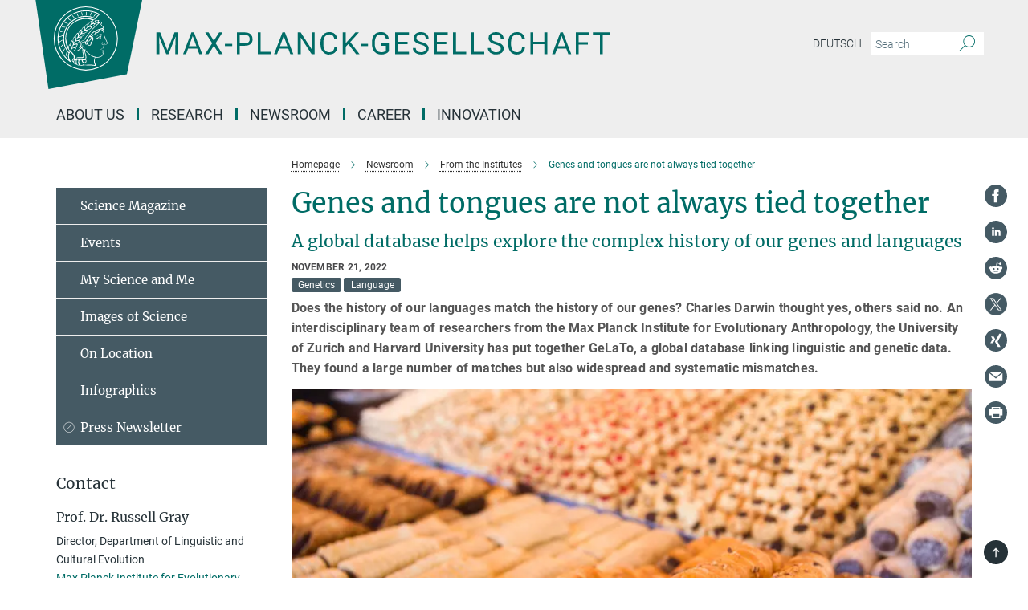

--- FILE ---
content_type: text/html; charset=utf-8
request_url: https://www.mpg.de/19524042/1121-evan-genes-and-tongues-not-always-together-150495-x
body_size: 81848
content:
<!DOCTYPE html>
<html prefix="og: http://ogp.me/ns#" lang="en">
<head>
  <meta http-equiv="X-UA-Compatible" content="IE=edge">
  <meta content="width=device-width, initial-scale=1.0" name="viewport">
  <meta http-equiv="Content-Type" content="text/html; charset=utf-8"/>
  <title>Genes and tongues are not always tied together</title>
  
  <meta name="keywords" content="genes, languages, evolution, database" /><meta name="description" content="A global database helps explore the complex history of our genes and languages" />
  
  
<meta property="og:title" content="Genes and tongues are not always tied together">
<meta property="og:description" content="A global database helps explore the complex history of our genes and languages">
<meta property="og:type" content="website">
<meta property="og:url" content="https://www.mpg.de/19524042/1121-evan-genes-and-tongues-not-always-together-150495-x">
<meta property="og:image" content="https://www.mpg.de/19529575/original-1669120452.jpg?t=eyJ3aWR0aCI6MTIwMCwiaGVpZ2h0IjpudWxsLCJmaXQiOm51bGwsIm9ial9pZCI6MTk1Mjk1NzV9--59473833b55722d91d6d64ab0f4a2508a9285047">


  
  <meta name="twitter:image" content="https://www.mpg.de/19529575/original-1669120452.jpg?t=eyJ3aWR0aCI6MTIwMCwiaGVpZ2h0Ijo2MjgsImZpdCI6ImNyb3AiLCJvYmpfaWQiOjE5NTI5NTc1fQ%3D%3D--f051da44e29096985747cb11cf1c8cb772785323">


  <meta name="msapplication-TileColor" content="#fff" />
<meta name="msapplication-square70x70logo" content="/assets/touch-icon-70x70-16c94b19254f9bb0c9f8e8747559f16c0a37fd015be1b4a30d7d1b03ed51f755.png" />
<meta name="msapplication-square150x150logo" content="/assets/touch-icon-150x150-3b1e0a32c3b2d24a1f1f18502efcb8f9e198bf2fc47e73c627d581ffae537142.png" />
<meta name="msapplication-wide310x150logo" content="/assets/touch-icon-310x150-067a0b4236ec2cdc70297273ab6bf1fc2dcf6cc556a62eab064bbfa4f5256461.png" />
<meta name="msapplication-square310x310logo" content="/assets/touch-icon-310x310-d33ffcdc109f9ad965a6892ec61d444da69646747bd88a4ce7fe3d3204c3bf0b.png" />
<link rel="apple-touch-icon" type="image/png" href="/assets/touch-icon-180x180-a3e396f9294afe6618861344bef35fc0075f9631fe80702eb259befcd682a42c.png" sizes="180x180">
<link rel="icon" type="image/png" href="/assets/touch-icon-32x32-143e3880a2e335e870552727a7f643a88be592ac74a53067012b5c0528002367.png" sizes="32x32">

  <link rel="preload" href="/assets/roboto-v20-latin-ext_latin_greek-ext_greek_cyrillic-ext_cyrillic-700-8d2872cf0efbd26ce09519f2ebe27fb09f148125cf65964890cc98562e8d7aa3.woff2" as="font" type="font/woff2" crossorigin="anonymous">
  
  <style>
  body {
    --uc-typography-scale: 1.6;
  }
</style>
<script id="usercentrics-cmp"
        src="https://web.cmp.usercentrics.eu/ui/loader.js"
        data-settings-id="oO9e28BlWRtyf2"
        
        data-language="en"
        async></script>
  <script type="application/javascript">
    var UC_UI_SUPPRESS_CMP_DISPLAY=true;
  </script>

  
  <script>var ROOT_PATH = '/';var LANGUAGE = 'en';var PATH_TO_CMS = 'https://mpg.iedit.mpg.de';var INSTANCE_NAME = 'mpg';var VAPID_PUBLIC_KEY = new Uint8Array([4, 48, 119, 68, 208, 6, 253, 116, 199, 79, 96, 204, 58, 250, 6, 5, 250, 93, 239, 176, 189, 218, 43, 135, 241, 51, 170, 22, 146, 129, 29, 14, 75, 146, 199, 84, 3, 70, 151, 69, 193, 63, 99, 199, 100, 15, 89, 12, 99, 169, 140, 243, 30, 182, 232, 200, 153, 79, 118, 143, 213, 255, 52, 142, 180]);</script>
  

      <style media="screen" id="critical-css">
          @font-face{font-family:'Merriweather';font-style:normal;font-weight:400;font-display:swap;src:url(/assets/merriweather-v22-latin-ext_latin-regular-66beb0431fbb61e4ea920ec62d1167d155c2debbbc0d5b760ae4eb2b43ba4e06.eot);src:local(""),url(/assets/merriweather-v22-latin-ext_latin-regular-66beb0431fbb61e4ea920ec62d1167d155c2debbbc0d5b760ae4eb2b43ba4e06.eot?#iefix) format("embedded-opentype"),url(/assets/merriweather-v22-latin-ext_latin-regular-0e44ebbb6e4641907c3b906f09c35fc59e1ff8432dfeb718a450914dfafaac9a.woff2) format("woff2"),url(/assets/merriweather-v22-latin-ext_latin-regular-3dc2f1d91d2ec19b945030a600c4403d69fed76f8ed8b3892ea416098e7265c1.woff) format("woff"),url(/assets/merriweather-v22-latin-ext_latin-regular-c093c8d68c6d812f4c2a1e6679c1a8d27ea21545ac9a3616e250f1be68869238.ttf) format("truetype"),url(/assets/merriweather-v22-latin-ext_latin-regular-4bf7dafac6ae725cfc671d36c7176c4e015417ebde856a0e06b4c09e1b45a57d.svg#Merriweather) format("svg")}@font-face{font-family:'Merriweather Sans';font-style:normal;font-weight:400;src:local("Merriweather Sans"),local("MerriweatherSans-Regular"),url(/assets/MerriweatherSans-Regular-d2efd4d9fe6ff129962f92dda627c4337b65ee6b3fb7da84709b805e15db6d81.ttf)}@font-face{font-family:'Merriweather Sans';font-style:normal;font-weight:400;src:local("Merriweather Sans"),local("MerriweatherSans-Regular"),url(/assets/MerriweatherSans-Regular-d2efd4d9fe6ff129962f92dda627c4337b65ee6b3fb7da84709b805e15db6d81.ttf)}@font-face{font-family:'Merriweather Sans';font-style:normal;font-weight:400;src:local("Merriweather Sans"),local("MerriweatherSans-Regular"),url(/assets/MerriweatherSans-Regular-d2efd4d9fe6ff129962f92dda627c4337b65ee6b3fb7da84709b805e15db6d81.ttf)}@font-face{font-family:'Merriweather Sans';font-style:normal;font-weight:300;src:local("Merriweather Sans Light"),local("MerriweatherSans-Light"),url(/assets/MerriweatherSans-Light-55861f721a7f90c7d40be3ed28aa945ad6bacd23ee524ab93d5243b8de669a2d.ttf)}@font-face{font-family:'Merriweather Sans';font-style:normal;font-weight:700;src:local("Merriweather Sans Bold"),local("MerriweatherSans-Bold"),url(/assets/MerriweatherSans-Bold-055f396e6f9a1fa9f7d627432ce1d7c5f532fa7853c287c57457d959897139b0.ttf)}@font-face{font-family:'Josefin Sans';font-style:normal;font-weight:700;src:local("Josefin Sans Bold"),local("JosefinSans-Bold"),url(/assets/JosefinSans-Bold-4c4040241f19417ddd84e38603d0e08c743e69d43dbdff491ff4ca0daeffa802.ttf)}@font-face{font-family:'Roboto';font-style:normal;font-weight:300;font-display:swap;src:url(/assets/roboto-v20-latin-ext_latin_greek-ext_greek_cyrillic-ext_cyrillic-300-435d7096bf6da56f8b4bfddec6c1f566dffea19d7f24bd14d4525ba898657679.eot);src:local(""),url(/assets/roboto-v20-latin-ext_latin_greek-ext_greek_cyrillic-ext_cyrillic-300-435d7096bf6da56f8b4bfddec6c1f566dffea19d7f24bd14d4525ba898657679.eot?#iefix) format("embedded-opentype"),url(/assets/roboto-v20-latin-ext_latin_greek-ext_greek_cyrillic-ext_cyrillic-300-78e391b02f442de38b10eec6b951be4eb10fc6723d0d12e09a668fd58cc4ed75.woff2) format("woff2"),url(/assets/roboto-v20-latin-ext_latin_greek-ext_greek_cyrillic-ext_cyrillic-300-5ca91c5114555a52b8b36228d5c3954418a1d3c5539bb95574b844792b0ca220.woff) format("woff"),url(/assets/roboto-v20-latin-ext_latin_greek-ext_greek_cyrillic-ext_cyrillic-300-16640b3fa7f58d40b5f616d6a3097e2875d533829c29df260b7cdec4d7be58f4.ttf) format("truetype"),url(/assets/roboto-v20-latin-ext_latin_greek-ext_greek_cyrillic-ext_cyrillic-300-53e32a84e92e043af3f9dce3d50e57ce1efe62ad101aa89660774b70a53b463a.svg#Roboto) format("svg")}@font-face{font-family:'Roboto';font-style:italic;font-weight:300;font-display:swap;src:url(/assets/roboto-v20-latin-ext_latin_greek-ext_greek_cyrillic-ext_cyrillic-300italic-ec376bb16f9e65b7dda0297a2d3ed6649076f0b3709562bc31334e14876f5854.eot);src:local(""),url(/assets/roboto-v20-latin-ext_latin_greek-ext_greek_cyrillic-ext_cyrillic-300italic-ec376bb16f9e65b7dda0297a2d3ed6649076f0b3709562bc31334e14876f5854.eot?#iefix) format("embedded-opentype"),url(/assets/roboto-v20-latin-ext_latin_greek-ext_greek_cyrillic-ext_cyrillic-300italic-0c71e7705498d4779fb5076a292f2106aec088d9d7e3c067bb5751e282a7ca88.woff2) format("woff2"),url(/assets/roboto-v20-latin-ext_latin_greek-ext_greek_cyrillic-ext_cyrillic-300italic-8df128092002db6ad32a11d2158d261b939e5dd8715308700fe1a02a3228105d.woff) format("woff"),url(/assets/roboto-v20-latin-ext_latin_greek-ext_greek_cyrillic-ext_cyrillic-300italic-822519363f3161064f90021e8979a85add692867f16444cd555ef51d4b9dc95c.ttf) format("truetype"),url(/assets/roboto-v20-latin-ext_latin_greek-ext_greek_cyrillic-ext_cyrillic-300italic-3cd097f009c3f57de9ba85f9cbe59cf19d0892d4027351806d91c7d27213d615.svg#Roboto) format("svg")}@font-face{font-family:'Roboto';font-style:normal;font-weight:400;font-display:swap;src:url(/assets/roboto-v20-latin-ext_latin_greek-ext_greek_cyrillic-ext_cyrillic-regular-ca97335987b26814c9a1128525e1c36748c4b59bbd0a6ac198cca1b3e1f19a47.eot);src:local(""),url(/assets/roboto-v20-latin-ext_latin_greek-ext_greek_cyrillic-ext_cyrillic-regular-ca97335987b26814c9a1128525e1c36748c4b59bbd0a6ac198cca1b3e1f19a47.eot?#iefix) format("embedded-opentype"),url(/assets/roboto-v20-latin-ext_latin_greek-ext_greek_cyrillic-ext_cyrillic-regular-e53c6e6f12e654511a31cef074d7890d31ff144d80c7f0c4c276bea9a91839f0.woff2) format("woff2"),url(/assets/roboto-v20-latin-ext_latin_greek-ext_greek_cyrillic-ext_cyrillic-regular-b1f39721c99437d4c8949a9330d548bb9d6cdbf80cd88d5fd543549fe3173b8c.woff) format("woff"),url(/assets/roboto-v20-latin-ext_latin_greek-ext_greek_cyrillic-ext_cyrillic-regular-9bcffbc3ad7737fe8e39c4f45c4e2152b2dc84638d87508a0be916e286ff3928.ttf) format("truetype"),url(/assets/roboto-v20-latin-ext_latin_greek-ext_greek_cyrillic-ext_cyrillic-regular-3bea3afe6e3078ec3b0e56cd80ad97b059bb335af794ba57b5845ff44b77bcd3.svg#Roboto) format("svg")}@font-face{font-family:'Roboto';font-style:italic;font-weight:400;font-display:swap;src:url(/assets/roboto-v20-latin-ext_latin_greek-ext_greek_cyrillic-ext_cyrillic-italic-f69fdfd6d1d0a4c842222ce093cc5660ebdce260a8f10ca6bda4f09ba9bfedea.eot);src:local(""),url(/assets/roboto-v20-latin-ext_latin_greek-ext_greek_cyrillic-ext_cyrillic-italic-f69fdfd6d1d0a4c842222ce093cc5660ebdce260a8f10ca6bda4f09ba9bfedea.eot?#iefix) format("embedded-opentype"),url(/assets/roboto-v20-latin-ext_latin_greek-ext_greek_cyrillic-ext_cyrillic-italic-97c5e50bb04419b691386360609236c0a1aa949105684d7db8fedc3c35cc3c91.woff2) format("woff2"),url(/assets/roboto-v20-latin-ext_latin_greek-ext_greek_cyrillic-ext_cyrillic-italic-13660f8926f257e5c63f6a5a723b3ae8aecd340258ee40868152eb9a9939a7d3.woff) format("woff"),url(/assets/roboto-v20-latin-ext_latin_greek-ext_greek_cyrillic-ext_cyrillic-italic-abde90d734b17b439edc49f2b27c8d6d10a4a0a0f295d5c1535cb3c0a0e2bd8d.ttf) format("truetype"),url(/assets/roboto-v20-latin-ext_latin_greek-ext_greek_cyrillic-ext_cyrillic-italic-5965290041d32ef9c7b1166269586ead7e989d55414ed66db27d177004eae3fc.svg#Roboto) format("svg")}@font-face{font-family:'Roboto';font-style:normal;font-weight:700;font-display:swap;src:url(/assets/roboto-v20-latin-ext_latin_greek-ext_greek_cyrillic-ext_cyrillic-700-6aa4356d93abb4f7c5a59bd0e05f1bbc25ffd273459e65966ddecaa80f8be19f.eot);src:local(""),url(/assets/roboto-v20-latin-ext_latin_greek-ext_greek_cyrillic-ext_cyrillic-700-6aa4356d93abb4f7c5a59bd0e05f1bbc25ffd273459e65966ddecaa80f8be19f.eot?#iefix) format("embedded-opentype"),url(/assets/roboto-v20-latin-ext_latin_greek-ext_greek_cyrillic-ext_cyrillic-700-8d2872cf0efbd26ce09519f2ebe27fb09f148125cf65964890cc98562e8d7aa3.woff2) format("woff2"),url(/assets/roboto-v20-latin-ext_latin_greek-ext_greek_cyrillic-ext_cyrillic-700-95d57dc45afb9c82a1fa417d4620c87c9d293487719630ac1b021f7e653a6891.woff) format("woff"),url(/assets/roboto-v20-latin-ext_latin_greek-ext_greek_cyrillic-ext_cyrillic-700-254e8be2b6cb8096f59e2d9e60c984801055371a3bea2999531a0cf9dfc393db.ttf) format("truetype"),url(/assets/roboto-v20-latin-ext_latin_greek-ext_greek_cyrillic-ext_cyrillic-700-2da189152a7f131b78c66343dbed734e1f1b31b679ee8ed97b9deb048080da06.svg#Roboto) format("svg")}@font-face{font-family:'Roboto';font-style:italic;font-weight:700;font-display:swap;src:url(/assets/roboto-v20-latin-ext_latin_greek-ext_greek_cyrillic-ext_cyrillic-700italic-9ee9aef483ed383ce18582ef3b55f7b2d91278b07a77b9a6ea4e72c322cdc616.eot);src:local(""),url(/assets/roboto-v20-latin-ext_latin_greek-ext_greek_cyrillic-ext_cyrillic-700italic-9ee9aef483ed383ce18582ef3b55f7b2d91278b07a77b9a6ea4e72c322cdc616.eot?#iefix) format("embedded-opentype"),url(/assets/roboto-v20-latin-ext_latin_greek-ext_greek_cyrillic-ext_cyrillic-700italic-00c1eaa7cafeb781b619ef7abbecf978ce3fb7be6b870b7cf1f29b947a2e45b4.woff2) format("woff2"),url(/assets/roboto-v20-latin-ext_latin_greek-ext_greek_cyrillic-ext_cyrillic-700italic-9cc3be355c151b807974482ce327ad855f8856e78b15a9dea8aec36295804e78.woff) format("woff"),url(/assets/roboto-v20-latin-ext_latin_greek-ext_greek_cyrillic-ext_cyrillic-700italic-9590be4b5d91eb81a948a84ddfb370005c69b546b49d2a6b70bee30b3090ae81.ttf) format("truetype"),url(/assets/roboto-v20-latin-ext_latin_greek-ext_greek_cyrillic-ext_cyrillic-700italic-63b1f75d9ff9eb92f7273a44a8677db95969553ad6d82141f71b3c25d729bd49.svg#Roboto) format("svg")}@font-face{font-family:'Open Sans';font-style:normal;font-weight:400;src:local("Open Sans"),local("OpenSans-Regular"),url(/assets/OpenSans-Regular-f20d5ed577a1ddc48fd428b61d9538ef88d6ddcc1ccd8565a2cf7e9f03bd4cc7.ttf)}@font-face{font-family:'Open Sans';font-style:normal;font-weight:700;src:local("Open Sans Bold"),local("OpenSans-Bold"),url(/assets/OpenSans-Bold-5ccf0a4d12a5fb44a9831d93841cee9c1188d900987a2b83d5884ee240d7ab46.ttf)}@font-face{font-family:'Open Sans';font-style:normal;font-weight:600;src:local("Open Sans Semi Bold"),local("OpenSans-SemiBold"),url(/assets/OpenSans-SemiBold-b3185de4446e67a69ed55fd1337466f660afc5f7eb161137865d21ae69778df1.ttf)}@font-face{font-family:'mpg_iconsregular';src:url(/assets/mpg_icons-webfont-0b8e4bd6ecdc12aad710d8d9d882d0e05fa5580824d8d5cee65048d70be5a133.eot);src:url(/assets/mpg_icons-webfont-fbcdd2a22910ced3dda265405bb43de9eb1be44ace22869d590c9b0069ac84cf.woff) format("woff");font-weight:normal;font-style:normal}.mpg-icon::after,.twitter_icon::after,.phone_icon::after,.email_icon::after,.external::after,.mpg-icon::before,.twitter_icon::before,.phone_icon::before,.email_icon::before,.external::before{-moz-osx-font-smoothing:grayscale;-webkit-font-smoothing:antialiased;font-family:"mpg_iconsregular";font-style:normal;font-weight:normal;line-height:1em;margin:0;vertical-align:middle}.mpg-icon-english::after{background-image:url(/assets/responsive/uk-581d9beff5f105fe0fc75e5630500da6edb38324921da716d39b49aab9d16d37.svg);background-repeat:no-repeat;background-size:contain;content:"";display:block;height:1em;width:2em}.mpg-icon-logo::before{content:"\F000" !important}.mpg-icon-up1::before{content:"\F001" !important}.mpg-icon-right1::before,.external::before{content:"\F002" !important}.mpg-icon-down1::before{content:"\F003" !important}.mpg-icon-left1::before{content:"\F004" !important}.mpg-icon-up2::before{content:"\F005" !important}.mpg-icon-right2::before{content:"\F006" !important}.mpg-icon-down2::after{content:"\F007" !important}.mpg-icon-left2::before{content:"\F008" !important}.mpg-icon-clipboard::before{content:"\F009" !important}.mpg-icon-pdf::before{content:"\F032" !important}.mpg-icon-event::before{content:"\F00a" !important}.mpg-icon-attention::before{content:"\F00b" !important}.mpg-icon-fax::before{content:"\F00c" !important}.mpg-icon-page::before{content:"\F00d" !important}.mpg-icon-filter::before{content:"\F00e" !important}.mpg-icon-lab::before{content:"\F00f" !important}.mpg-icon-interests::before,.mpg-icon-research_interests::before{content:"\F010" !important}.mpg-icon-question::before{content:"\F011" !important}.mpg-icon-home::before{content:"\F012" !important}.mpg-icon-search::after{content:"\F013" !important;font-size:2em;vertical-align:middle}.mpg-icon-email::before,.email_icon::before{content:"\F014" !important}.mpg-icon-video::before{content:"\F015" !important}.mpg-icon-play2::before{content:"\F016" !important}.mpg-icon-hierarchy::before{content:"\F017" !important}.mpg-icon-news::before{content:"\F018" !important}.mpg-icon-phone::before,.phone_icon::before{content:"\F019" !important}.mpg-icon-pin::before{content:"\F01a" !important}.mpg-icon-listen2::before{content:"\F01b" !important}.mpg-icon-presentation::before{content:"\F01c" !important}.mpg-icon-medal::before,.mpg-icon-research_medals::before{content:"\F01d" !important}.mpg-icon-book::before{content:"\F01e" !important}.mpg-icon-share::before{content:"\F01f" !important}.mpg-icon-sign::before{content:"\F020" !important}.mpg-icon-podcast::before,.mpg-icon-sound::before{content:"\F021" !important}.mpg-icon-tag::before{content:"\F022" !important}.mpg-icon-imprs::before{content:"\F023" !important}.mpg-icon-person::before{content:"\F024" !important}.mpg-icon-persons::before{content:"\F025" !important}.mpg-icon-vcard::before{content:"\F026" !important}.mpg-icon-facebook::after{content:"\F027" !important}.mpg-icon-linkedin::after{content:"\F028" !important}.mpg-icon-feed::after{content:"\F029" !important}.mpg-icon-twitter::before,.twitter_icon::before{content:"\F02a" !important}.mpg-icon-youtube::after{content:"\F02b" !important}.mpg-icon-drag-hor::before{content:"\F02c" !important}.mpg-icon-drag-ver::before{content:"\F02d" !important}.mpg-icon-image::before{content:"\F02e" !important}.mpg-icon-list::before{content:"\F02f" !important}.mpg-icon-at::before{content:"\F02f" !important}.mpg-icon-file-doc::before{content:"\F031" !important}.mpg-icon-file-pdf::before{content:"\F032" !important}.mpg-icon-file-ppt::before{content:"\F033" !important}.mpg-icon-file-zip::before{content:"\F034" !important}.mpg-icon-left3::before{content:"\F035" !important}.mpg-icon-right3::before{content:"\F036" !important}.mpg-icon-play::before{content:"\F037" !important}.mpg-icon-listen::before{content:"\F038" !important}.external:not(.more):not(.twitter_icon)::before{display:inline-block;font-size:.9em;margin-left:.1em;margin-right:.25em;transform:rotate(-45deg) translate(0, -0.15em)}.job-ticker .text-right .external.more::before{display:inline-block;font-size:1.3em;margin-left:.1em;margin-right:.25em;transform:rotate(-45deg) translate(0, -0.15em)}.extension_job_ticker .external.more.pull-right::before{transform:rotate(-45deg) translate(0, -0.15em)}.ticker a.more.external::before{transform:translate(-0.15em) rotate(-45deg)}.link_title.external:not(.more):not(.twitter_icon)::before{font-size:2em;margin-right:.1em;transform:rotate(-45deg) translate(0, -0.3em)}.email_icon::before{font-size:1.4em;display:inline-block}.phone_icon::before{font-size:1.4em;display:inline-block}.twitter_icon::before{font-size:1.4em;color:#1DA1F2;margin-right:3px;display:inline-block}.open_access_icon::after{vertical-align:text-top;display:inline-block;width:1.5ch;content:" ";height:1.2em;background:no-repeat right 25%/auto 80% url(/assets/Open_Access_logo_PLoS_white-a436fe520f67d515e6e55d715d61592a87803ff4468597bf3ec5e83c1690b4a1.svg)}.mpg-icon::after,.email_icon::after,.phone_icon::after,.twitter_icon::after,.external::after,.mpg-icon::before,.email_icon::before,.phone_icon::before,.twitter_icon::before,.external::before{-moz-osx-font-smoothing:grayscale;-webkit-font-smoothing:antialiased;font-family:"mpg_iconsregular";font-style:normal;font-weight:normal;line-height:1em;margin:0;vertical-align:middle}.mpg-icon::after,.email_icon::after,.phone_icon::after,.twitter_icon::after,ol.breadcrumb>li.breadcrumb-item:not(:first-child)::after,.external::after,.mpg-icon::before,.email_icon::before,.phone_icon::before,.twitter_icon::before,ol.breadcrumb>li.breadcrumb-item:not(:first-child)::before,.external::before{-moz-osx-font-smoothing:grayscale;-webkit-font-smoothing:antialiased;font-family:"mpg_iconsregular";font-style:normal;font-weight:normal;line-height:1em;margin:0;vertical-align:middle}.mpg-icon-logo::before{content:"" !important}.external::before{content:"" !important}.mpg-icon-right2::before{content:"" !important}ol.breadcrumb>li.breadcrumb-item:not(:first-child)::before{content:"" !important}.mpg-icon-right2::before,ol.breadcrumb>li.breadcrumb-item:not(:first-child)::before{content:"" !important}.mpg-icon-down2::after{content:"" !important}.mpg-icon-filter::before{content:"" !important}.mpg-icon-search::after{content:"" !important;font-size:2em;vertical-align:middle}.mpg-icon-email::before,.email_icon::before{content:"" !important}.mpg-icon-phone::before,.phone_icon::before{content:"" !important}.external:not(.more):not(.twitter_icon)::before{display:inline-block;font-size:.9em;margin-left:.1em;margin-right:.25em;transform:rotate(-45deg) translate(0, -0.15em)}html{font-family:sans-serif;-ms-text-size-adjust:100%;-webkit-text-size-adjust:100%}body{margin:0}footer,header,main,nav{display:block}article,aside,figure,footer,header,main,nav{display:block}article,aside,figcaption,figure,footer,header,main,nav{display:block}aside,footer,header,main,nav{display:block}article,aside,figure,footer,header,nav{display:block}a{background-color:transparent}strong{font-weight:bold}h1{font-size:2em;margin:0.67em 0}sub,sup{font-size:75%;line-height:0;position:relative;vertical-align:baseline}sup{top:-0.5em}sub{bottom:-0.25em}img{border:0}svg:not(:root){overflow:hidden}figure{margin:1em 40px}button,input{color:inherit;font:inherit;margin:0}button,input,select{color:inherit;font:inherit;margin:0}button{overflow:visible}button{text-transform:none}button,select{text-transform:none}button{-webkit-appearance:button}button::-moz-focus-inner,input::-moz-focus-inner{border:0;padding:0}input{line-height:normal}input[type="checkbox"]{box-sizing:border-box;padding:0}input[type="search"]{-webkit-appearance:textfield;box-sizing:content-box}input[type="search"]::-webkit-search-cancel-button,input[type="search"]::-webkit-search-decoration{-webkit-appearance:none}*{-webkit-box-sizing:border-box;-moz-box-sizing:border-box;box-sizing:border-box}*:before,*:after{-webkit-box-sizing:border-box;-moz-box-sizing:border-box;box-sizing:border-box}html{font-size:10px}body{font-family:"Roboto","Tahoma",Arial,sans-serif;font-size:16px;line-height:1.7;color:#333333;background-color:#fff}input,button{font-family:inherit;font-size:inherit;line-height:inherit}input,button,select{font-family:inherit;font-size:inherit;line-height:inherit}a{color:#006c66;text-decoration:none}figure{margin:0}img{vertical-align:middle}.img-responsive{display:block;max-width:100%;height:auto}.sr-only{position:absolute;width:1px;height:1px;padding:0;margin:-1px;overflow:hidden;clip:rect(0, 0, 0, 0);border:0}h1,h2{font-family:inherit;font-weight:500;line-height:1.1;color:inherit}h1,h2,h4,.h3{font-family:inherit;font-weight:500;line-height:1.1;color:inherit}h1,h2,h3{font-family:inherit;font-weight:500;line-height:1.1;color:inherit}h1,h2,h3,.h3{font-family:inherit;font-weight:500;line-height:1.1;color:inherit}h1,h2,h3,h4,.h3,.h4,.research_report .research_head_fields .header-text{font-family:inherit;font-weight:500;line-height:1.1;color:inherit}h1,h2{margin-top:27px;margin-bottom:13.5px}h1,h2,.h3{margin-top:27px;margin-bottom:13.5px}h1,h2,h3{margin-top:27px;margin-bottom:13.5px}h1,h2,h3,.h3{margin-top:27px;margin-bottom:13.5px}h4{margin-top:13.5px;margin-bottom:13.5px}h4,.h4,.research_report .research_head_fields .header-text{margin-top:13.5px;margin-bottom:13.5px}h1{font-size:34px}h2{font-size:22px}.h3{font-size:19px}h3{font-size:19px}h3,.h3{font-size:19px}h4{font-size:16px}h4,.h4,.research_report .research_head_fields .header-text{font-size:16px}p{margin:0 0 13.5px}.text-center{text-align:center}ul{margin-top:0;margin-bottom:13.5px}ul,ol{margin-top:0;margin-bottom:13.5px}ul ul{margin-bottom:0}.container:before,.container:after{display:table;content:" "}.row:before,.row:after{display:table;content:" "}.nav:before,.nav:after{display:table;content:" "}.navbar:before,.navbar:after{display:table;content:" "}.navbar-header:before,.navbar-header:after{display:table;content:" "}.navbar-collapse:before,.navbar-collapse:after{display:table;content:" "}.clearfix:before,.clearfix:after{display:table;content:" "}.container:after{clear:both}.row:after{clear:both}.nav:after{clear:both}.navbar:after{clear:both}.navbar-header:after{clear:both}.navbar-collapse:after{clear:both}.clearfix:after{clear:both}.container{padding-right:15px;padding-left:15px;margin-right:auto;margin-left:auto}@media (min-width: 768px){.container{width:750px}}@media (min-width: 992px){.container{width:970px}}@media (min-width: 1200px){.container{width:1170px}}.row{margin-right:-15px;margin-left:-15px}.container{padding-right:15px;padding-left:15px;margin-right:auto;margin-left:auto}.container:before,.container:after{display:table;content:" "}.container:after{clear:both}@media (min-width: 768px){.container{width:750px}}@media (min-width: 992px){.container{width:970px}}@media (min-width: 1200px){.container{width:1170px}}.container-fluid{padding-right:15px;padding-left:15px;margin-right:auto;margin-left:auto}.container-fluid:before,.container-fluid:after{display:table;content:" "}.container-fluid:after{clear:both}.row{margin-right:-15px;margin-left:-15px}.row:before,.row:after{display:table;content:" "}.row:after{clear:both}.row-no-gutters{margin-right:0;margin-left:0}.row-no-gutters [class*="col-"]{padding-right:0;padding-left:0}.col-xs-1,.col-sm-1,.col-md-1,.col-lg-1,.col-xs-2,.col-sm-2,.col-md-2,.col-lg-2,.col-xs-3,.col-sm-3,.col-md-3,.col-lg-3,.col-xs-4,.col-sm-4,.col-md-4,.col-lg-4,.col-xs-5,.col-sm-5,.col-md-5,.col-lg-5,.col-xs-6,.col-sm-6,.col-md-6,.col-lg-6,.col-xs-7,.col-sm-7,.col-md-7,.col-lg-7,.col-xs-8,.col-sm-8,.col-md-8,.col-lg-8,.col-xs-9,.col-sm-9,.col-md-9,.col-lg-9,.col-xs-10,.col-sm-10,.col-md-10,.col-lg-10,.col-xs-11,.col-sm-11,.col-md-11,.col-lg-11,.col-xs-12,.col-sm-12,.col-md-12,.col-lg-12{position:relative;min-height:1px;padding-right:15px;padding-left:15px}.col-xs-1,.col-xs-2,.col-xs-3,.col-xs-4,.col-xs-5,.col-xs-6,.col-xs-7,.col-xs-8,.col-xs-9,.col-xs-10,.col-xs-11,.col-xs-12{float:left}.col-xs-1{width:8.3333333333%}.col-xs-2{width:16.6666666667%}.col-xs-3{width:25%}.col-xs-4{width:33.3333333333%}.col-xs-5{width:41.6666666667%}.col-xs-6{width:50%}.col-xs-7{width:58.3333333333%}.col-xs-8{width:66.6666666667%}.col-xs-9{width:75%}.col-xs-10{width:83.3333333333%}.col-xs-11{width:91.6666666667%}.col-xs-12{width:100%}.col-xs-pull-0{right:auto}.col-xs-pull-1{right:8.3333333333%}.col-xs-pull-2{right:16.6666666667%}.col-xs-pull-3{right:25%}.col-xs-pull-4{right:33.3333333333%}.col-xs-pull-5{right:41.6666666667%}.col-xs-pull-6{right:50%}.col-xs-pull-7{right:58.3333333333%}.col-xs-pull-8{right:66.6666666667%}.col-xs-pull-9{right:75%}.col-xs-pull-10{right:83.3333333333%}.col-xs-pull-11{right:91.6666666667%}.col-xs-pull-12{right:100%}.col-xs-push-0{left:auto}.col-xs-push-1{left:8.3333333333%}.col-xs-push-2{left:16.6666666667%}.col-xs-push-3{left:25%}.col-xs-push-4{left:33.3333333333%}.col-xs-push-5{left:41.6666666667%}.col-xs-push-6{left:50%}.col-xs-push-7{left:58.3333333333%}.col-xs-push-8{left:66.6666666667%}.col-xs-push-9{left:75%}.col-xs-push-10{left:83.3333333333%}.col-xs-push-11{left:91.6666666667%}.col-xs-push-12{left:100%}.col-xs-offset-0{margin-left:0%}.col-xs-offset-1{margin-left:8.3333333333%}.col-xs-offset-2{margin-left:16.6666666667%}.col-xs-offset-3{margin-left:25%}.col-xs-offset-4{margin-left:33.3333333333%}.col-xs-offset-5{margin-left:41.6666666667%}.col-xs-offset-6{margin-left:50%}.col-xs-offset-7{margin-left:58.3333333333%}.col-xs-offset-8{margin-left:66.6666666667%}.col-xs-offset-9{margin-left:75%}.col-xs-offset-10{margin-left:83.3333333333%}.col-xs-offset-11{margin-left:91.6666666667%}.col-xs-offset-12{margin-left:100%}@media (min-width: 768px){.col-sm-1,.col-sm-2,.col-sm-3,.col-sm-4,.col-sm-5,.col-sm-6,.col-sm-7,.col-sm-8,.col-sm-9,.col-sm-10,.col-sm-11,.col-sm-12{float:left}.col-sm-1{width:8.3333333333%}.col-sm-2{width:16.6666666667%}.col-sm-3{width:25%}.col-sm-4{width:33.3333333333%}.col-sm-5{width:41.6666666667%}.col-sm-6{width:50%}.col-sm-7{width:58.3333333333%}.col-sm-8{width:66.6666666667%}.col-sm-9{width:75%}.col-sm-10{width:83.3333333333%}.col-sm-11{width:91.6666666667%}.col-sm-12{width:100%}.col-sm-pull-0{right:auto}.col-sm-pull-1{right:8.3333333333%}.col-sm-pull-2{right:16.6666666667%}.col-sm-pull-3{right:25%}.col-sm-pull-4{right:33.3333333333%}.col-sm-pull-5{right:41.6666666667%}.col-sm-pull-6{right:50%}.col-sm-pull-7{right:58.3333333333%}.col-sm-pull-8{right:66.6666666667%}.col-sm-pull-9{right:75%}.col-sm-pull-10{right:83.3333333333%}.col-sm-pull-11{right:91.6666666667%}.col-sm-pull-12{right:100%}.col-sm-push-0{left:auto}.col-sm-push-1{left:8.3333333333%}.col-sm-push-2{left:16.6666666667%}.col-sm-push-3{left:25%}.col-sm-push-4{left:33.3333333333%}.col-sm-push-5{left:41.6666666667%}.col-sm-push-6{left:50%}.col-sm-push-7{left:58.3333333333%}.col-sm-push-8{left:66.6666666667%}.col-sm-push-9{left:75%}.col-sm-push-10{left:83.3333333333%}.col-sm-push-11{left:91.6666666667%}.col-sm-push-12{left:100%}.col-sm-offset-0{margin-left:0%}.col-sm-offset-1{margin-left:8.3333333333%}.col-sm-offset-2{margin-left:16.6666666667%}.col-sm-offset-3{margin-left:25%}.col-sm-offset-4{margin-left:33.3333333333%}.col-sm-offset-5{margin-left:41.6666666667%}.col-sm-offset-6{margin-left:50%}.col-sm-offset-7{margin-left:58.3333333333%}.col-sm-offset-8{margin-left:66.6666666667%}.col-sm-offset-9{margin-left:75%}.col-sm-offset-10{margin-left:83.3333333333%}.col-sm-offset-11{margin-left:91.6666666667%}.col-sm-offset-12{margin-left:100%}}@media (min-width: 992px){.col-md-1,.col-md-2,.col-md-3,.col-md-4,.col-md-5,.col-md-6,.col-md-7,.col-md-8,.col-md-9,.col-md-10,.col-md-11,.col-md-12{float:left}.col-md-1{width:8.3333333333%}.col-md-2{width:16.6666666667%}.col-md-3{width:25%}.col-md-4{width:33.3333333333%}.col-md-5{width:41.6666666667%}.col-md-6{width:50%}.col-md-7{width:58.3333333333%}.col-md-8{width:66.6666666667%}.col-md-9{width:75%}.col-md-10{width:83.3333333333%}.col-md-11{width:91.6666666667%}.col-md-12{width:100%}.col-md-pull-0{right:auto}.col-md-pull-1{right:8.3333333333%}.col-md-pull-2{right:16.6666666667%}.col-md-pull-3{right:25%}.col-md-pull-4{right:33.3333333333%}.col-md-pull-5{right:41.6666666667%}.col-md-pull-6{right:50%}.col-md-pull-7{right:58.3333333333%}.col-md-pull-8{right:66.6666666667%}.col-md-pull-9{right:75%}.col-md-pull-10{right:83.3333333333%}.col-md-pull-11{right:91.6666666667%}.col-md-pull-12{right:100%}.col-md-push-0{left:auto}.col-md-push-1{left:8.3333333333%}.col-md-push-2{left:16.6666666667%}.col-md-push-3{left:25%}.col-md-push-4{left:33.3333333333%}.col-md-push-5{left:41.6666666667%}.col-md-push-6{left:50%}.col-md-push-7{left:58.3333333333%}.col-md-push-8{left:66.6666666667%}.col-md-push-9{left:75%}.col-md-push-10{left:83.3333333333%}.col-md-push-11{left:91.6666666667%}.col-md-push-12{left:100%}.col-md-offset-0{margin-left:0%}.col-md-offset-1{margin-left:8.3333333333%}.col-md-offset-2{margin-left:16.6666666667%}.col-md-offset-3{margin-left:25%}.col-md-offset-4{margin-left:33.3333333333%}.col-md-offset-5{margin-left:41.6666666667%}.col-md-offset-6{margin-left:50%}.col-md-offset-7{margin-left:58.3333333333%}.col-md-offset-8{margin-left:66.6666666667%}.col-md-offset-9{margin-left:75%}.col-md-offset-10{margin-left:83.3333333333%}.col-md-offset-11{margin-left:91.6666666667%}.col-md-offset-12{margin-left:100%}}@media (min-width: 1200px){.col-lg-1,.col-lg-2,.col-lg-3,.col-lg-4,.col-lg-5,.col-lg-6,.col-lg-7,.col-lg-8,.col-lg-9,.col-lg-10,.col-lg-11,.col-lg-12{float:left}.col-lg-1{width:8.3333333333%}.col-lg-2{width:16.6666666667%}.col-lg-3{width:25%}.col-lg-4{width:33.3333333333%}.col-lg-5{width:41.6666666667%}.col-lg-6{width:50%}.col-lg-7{width:58.3333333333%}.col-lg-8{width:66.6666666667%}.col-lg-9{width:75%}.col-lg-10{width:83.3333333333%}.col-lg-11{width:91.6666666667%}.col-lg-12{width:100%}.col-lg-pull-0{right:auto}.col-lg-pull-1{right:8.3333333333%}.col-lg-pull-2{right:16.6666666667%}.col-lg-pull-3{right:25%}.col-lg-pull-4{right:33.3333333333%}.col-lg-pull-5{right:41.6666666667%}.col-lg-pull-6{right:50%}.col-lg-pull-7{right:58.3333333333%}.col-lg-pull-8{right:66.6666666667%}.col-lg-pull-9{right:75%}.col-lg-pull-10{right:83.3333333333%}.col-lg-pull-11{right:91.6666666667%}.col-lg-pull-12{right:100%}.col-lg-push-0{left:auto}.col-lg-push-1{left:8.3333333333%}.col-lg-push-2{left:16.6666666667%}.col-lg-push-3{left:25%}.col-lg-push-4{left:33.3333333333%}.col-lg-push-5{left:41.6666666667%}.col-lg-push-6{left:50%}.col-lg-push-7{left:58.3333333333%}.col-lg-push-8{left:66.6666666667%}.col-lg-push-9{left:75%}.col-lg-push-10{left:83.3333333333%}.col-lg-push-11{left:91.6666666667%}.col-lg-push-12{left:100%}.col-lg-offset-0{margin-left:0%}.col-lg-offset-1{margin-left:8.3333333333%}.col-lg-offset-2{margin-left:16.6666666667%}.col-lg-offset-3{margin-left:25%}.col-lg-offset-4{margin-left:33.3333333333%}.col-lg-offset-5{margin-left:41.6666666667%}.col-lg-offset-6{margin-left:50%}.col-lg-offset-7{margin-left:58.3333333333%}.col-lg-offset-8{margin-left:66.6666666667%}.col-lg-offset-9{margin-left:75%}.col-lg-offset-10{margin-left:83.3333333333%}.col-lg-offset-11{margin-left:91.6666666667%}.col-lg-offset-12{margin-left:100%}}label{display:inline-block;max-width:100%;margin-bottom:5px;font-weight:700}input[type="search"]{-webkit-box-sizing:border-box;-moz-box-sizing:border-box;box-sizing:border-box;-webkit-appearance:none;appearance:none}input[type="checkbox"]{margin:4px 0 0;margin-top:1px \9;line-height:normal}select[multiple]{height:auto}.form-control{display:block;width:100%;height:41px;padding:6px 12px;font-size:16px;line-height:1.7;color:#555555;background-color:#fff;background-image:none;border:1px solid #ccc;border-radius:0;-webkit-box-shadow:inset 0 1px 1px rgba(0,0,0,0.075);box-shadow:inset 0 1px 1px rgba(0,0,0,0.075)}.form-control::-ms-expand{background-color:transparent;border:0}.form-group{margin-bottom:15px}@media (min-width: 768px){.navbar-form .form-group{display:inline-block;margin-bottom:0;vertical-align:middle}.navbar-form .form-control{display:inline-block;width:auto;vertical-align:middle}}.form-control::-moz-placeholder{color:#999;opacity:1}.form-control:-ms-input-placeholder{color:#999}.form-control::-webkit-input-placeholder{color:#999}.btn{display:inline-block;margin-bottom:0;font-weight:normal;text-align:center;white-space:nowrap;vertical-align:middle;touch-action:manipulation;background-image:none;border:1px solid transparent;padding:6px 12px;font-size:16px;line-height:1.7;border-radius:0}.btn-default{color:#333;background-color:#fff;border-color:#ccc}.btn-primary{color:#fff;background-color:#006c66;border-color:#00534e}.collapse{display:none}.dropdown{position:relative}.dropdown-menu{position:absolute;top:100%;left:0;z-index:1000;display:none;float:left;min-width:160px;padding:5px 0;margin:2px 0 0;font-size:16px;text-align:left;list-style:none;background-color:#fff;background-clip:padding-box;border:1px solid #ccc;border:1px solid rgba(0,0,0,0.15);border-radius:0;-webkit-box-shadow:0 6px 12px rgba(0,0,0,0.175);box-shadow:0 6px 12px rgba(0,0,0,0.175)}.dropdown-menu.pull-right{right:0;left:auto}.dropdown-menu>li>a{display:block;padding:3px 20px;clear:both;font-weight:400;line-height:1.7;color:#333333;white-space:nowrap}.nav{padding-left:0;margin-bottom:0;list-style:none}.nav>li{position:relative;display:block}.nav>li>a{position:relative;display:block;padding:10px 15px}.nav-tabs{border-bottom:1px solid #ddd}.nav-tabs>li{float:left;margin-bottom:-1px}.nav-tabs>li>a{margin-right:2px;line-height:1.7;border:1px solid transparent;border-radius:0 0 0 0}.nav-tabs>li.active>a{color:#555555;background-color:#fff;border:1px solid #ddd;border-bottom-color:transparent}.nav-justified,.nav-tabs.nav-justified{width:100%}.nav-justified>li,.nav-tabs.nav-justified>li{float:none}.nav-justified>li>a,.nav-tabs.nav-justified>li>a{margin-bottom:5px;text-align:center}.nav-justified>.dropdown .dropdown-menu{top:auto;left:auto}@media (min-width: 768px){.nav-justified>li,.nav-tabs.nav-justified>li{display:table-cell;width:1%}.nav-justified>li>a,.nav-tabs.nav-justified>li>a{margin-bottom:0}}.nav-tabs.nav-justified{border-bottom:0}.nav-tabs.nav-justified>li>a{margin-right:0;border-radius:0}.nav-tabs.nav-justified>.active>a{border:1px solid #ddd}@media (min-width: 768px){.nav-tabs.nav-justified>li>a{border-bottom:1px solid #ddd;border-radius:0 0 0 0}.nav-tabs.nav-justified>.active>a{border-bottom-color:#fff}}.tab-content>.tab-pane{display:none}.tab-content>.active{display:block}.nav-tabs .dropdown-menu{margin-top:-1px;border-top-left-radius:0;border-top-right-radius:0}.navbar{position:relative;min-height:50px;margin-bottom:27px;border:1px solid transparent}@media (min-width: 992px){.navbar{border-radius:0}}@media (min-width: 992px){.navbar-header{float:left}}.navbar-collapse{padding-right:15px;padding-left:15px;overflow-x:visible;border-top:1px solid transparent;box-shadow:inset 0 1px 0 rgba(255,255,255,0.1);-webkit-overflow-scrolling:touch}@media (min-width: 992px){.navbar-collapse{width:auto;border-top:0;box-shadow:none}.navbar-collapse.collapse{display:block !important;height:auto !important;padding-bottom:0;overflow:visible !important}}.container>.navbar-header{margin-right:-15px;margin-left:-15px}@media (min-width: 992px){.container>.navbar-header{margin-right:0;margin-left:0}}.navbar-brand{float:left;height:50px;padding:11.5px 15px;font-size:20px;line-height:27px}@media (min-width: 992px){.navbar>.container .navbar-brand{margin-left:-15px}}.navbar-toggle{position:relative;float:right;padding:9px 10px;margin-right:15px;margin-top:8px;margin-bottom:8px;background-color:transparent;background-image:none;border:1px solid transparent;border-radius:0}@media (min-width: 992px){.navbar-toggle{display:none}}.navbar-toggle .icon-bar{display:block;width:22px;height:2px;border-radius:1px}.navbar-toggle .icon-bar+.icon-bar{margin-top:4px}.navbar-nav{margin:5.75px -15px}@media (min-width: 992px){.navbar-nav{float:left;margin:0}.navbar-nav>li{float:left}.navbar-nav>li>a{padding-top:11.5px;padding-bottom:11.5px}}.navbar-nav>li>a{padding-top:10px;padding-bottom:10px;line-height:27px}.navbar-form{padding:10px 15px;margin-right:-15px;margin-left:-15px;border-top:1px solid transparent;border-bottom:1px solid transparent;-webkit-box-shadow:inset 0 1px 0 rgba(255,255,255,0.1),0 1px 0 rgba(255,255,255,0.1);box-shadow:inset 0 1px 0 rgba(255,255,255,0.1),0 1px 0 rgba(255,255,255,0.1);margin-top:4.5px;margin-bottom:4.5px}@media (min-width: 992px){.navbar-form{width:auto;padding-top:0;padding-bottom:0;margin-right:0;margin-left:0;border:0;-webkit-box-shadow:none;box-shadow:none}}@media (max-width: 991px){.navbar-form .form-group{margin-bottom:5px}.navbar-form .form-group:last-child{margin-bottom:0}}.navbar-nav>li>.dropdown-menu{margin-top:0;border-top-left-radius:0;border-top-right-radius:0}@media (min-width: 992px){.navbar-left{float:left !important}.navbar-right{float:right !important;margin-right:-15px}}.navbar-default{background-color:#f8f8f8;border-color:#e7e7e7}.navbar-default .navbar-nav>li>a{color:#263238}.navbar-default .navbar-toggle{border-color:#ddd}.navbar-default .navbar-toggle .icon-bar{background-color:#888}.navbar-default .navbar-collapse,.navbar-default .navbar-form{border-color:#e7e7e7}.breadcrumb{padding:8px 15px;margin-bottom:27px;list-style:none;background-color:#f5f5f5;border-radius:0}.breadcrumb>li{display:inline-block}.breadcrumb>li+li:before{padding:0 5px;color:#ccc;content:"/ "}.breadcrumb>.active{color:#455a64}.pull-right{float:right !important}.pull-left{float:left !important}@-ms-viewport{width:device-width}.visible-xs{display:none !important}.visible-sm{display:none !important}.visible-md{display:none !important}.visible-lg{display:none !important}.visible-xs-block,.visible-xs-inline,.visible-xs-inline-block,.visible-sm-block,.visible-sm-inline,.visible-sm-inline-block,.visible-md-block,.visible-md-inline,.visible-md-inline-block,.visible-lg-block,.visible-lg-inline,.visible-lg-inline-block{display:none !important}@media (max-width: 767px){.visible-xs{display:block !important}table.visible-xs{display:table !important}tr.visible-xs{display:table-row !important}th.visible-xs,td.visible-xs{display:table-cell !important}}@media (max-width: 767px){.visible-xs-block{display:block !important}}@media (max-width: 767px){.visible-xs-inline{display:inline !important}}@media (max-width: 767px){.visible-xs-inline-block{display:inline-block !important}}@media (min-width: 768px) and (max-width: 991px){.visible-sm{display:block !important}table.visible-sm{display:table !important}tr.visible-sm{display:table-row !important}th.visible-sm,td.visible-sm{display:table-cell !important}}@media (min-width: 768px) and (max-width: 991px){.visible-sm-block{display:block !important}}@media (min-width: 768px) and (max-width: 991px){.visible-sm-inline{display:inline !important}}@media (min-width: 768px) and (max-width: 991px){.visible-sm-inline-block{display:inline-block !important}}@media (min-width: 992px) and (max-width: 1199px){.visible-md{display:block !important}table.visible-md{display:table !important}tr.visible-md{display:table-row !important}th.visible-md,td.visible-md{display:table-cell !important}}@media (min-width: 992px) and (max-width: 1199px){.visible-md-block{display:block !important}}@media (min-width: 992px) and (max-width: 1199px){.visible-md-inline{display:inline !important}}@media (min-width: 992px) and (max-width: 1199px){.visible-md-inline-block{display:inline-block !important}}@media (min-width: 1200px){.visible-lg{display:block !important}table.visible-lg{display:table !important}tr.visible-lg{display:table-row !important}th.visible-lg,td.visible-lg{display:table-cell !important}}@media (min-width: 1200px){.visible-lg-block{display:block !important}}@media (min-width: 1200px){.visible-lg-inline{display:inline !important}}@media (min-width: 1200px){.visible-lg-inline-block{display:inline-block !important}}@media (max-width: 767px){.hidden-xs{display:none !important}}@media (min-width: 768px) and (max-width: 991px){.hidden-sm{display:none !important}}@media (min-width: 992px) and (max-width: 1199px){.hidden-md{display:none !important}}@media (min-width: 1200px){.hidden-lg{display:none !important}}.visible-print{display:none !important}@media print{.visible-print{display:block !important}table.visible-print{display:table !important}tr.visible-print{display:table-row !important}th.visible-print,td.visible-print{display:table-cell !important}}.visible-print-block{display:none !important}@media print{.visible-print-block{display:block !important}}.visible-print-inline{display:none !important}@media print{.visible-print-inline{display:inline !important}}.visible-print-inline-block{display:none !important}@media print{.visible-print-inline-block{display:inline-block !important}}@media print{.hidden-print{display:none !important}}.visible-print-block{display:none !important}.slick-slider{-ms-touch-action:pan-y;-webkit-touch-callout:none;box-sizing:border-box;display:block;position:relative;touch-action:pan-y;visibility:hidden}.slick-initialized{visibility:visible}.slick-list{display:block;margin:0;overflow:hidden;padding:0;position:relative}.slick-slider .slick-track,.slick-slider .slick-list{-moz-transform:translate3d(0, 0, 0);-ms-transform:translate3d(0, 0, 0);-o-transform:translate3d(0, 0, 0);-webkit-transform:translate3d(0, 0, 0);transform:translate3d(0, 0, 0)}.slick-track{display:block;left:0;position:relative;top:0}.slick-track::before,.slick-track::after{content:"";display:table}.slick-track::after{clear:both}.slick-slide{display:none;float:right;height:100%;min-height:1px}.slick-initialized .slick-slide{display:block}button.slick-prev,button.slick-next{min-width:31px}.slick-prev,.slick-next{background:transparent;border:0;color:transparent;display:block;font-size:0;line-height:0;outline:none;padding:0;position:absolute;top:0;width:30px;height:100%;text-align:center;overflow:hidden}.slick-prev::before,.slick-next::before{-moz-osx-font-smoothing:grayscale;-webkit-font-smoothing:antialiased;color:#006c66;font-family:"mpg_iconsregular";font-size:70px;line-height:0;opacity:0.75;display:block;width:0;position:absolute;left:-65%;top:50%}.slick-prev{left:-25px}.slick-prev::before{content:""}.slick-next{right:-25px}.slick-next::before{content:""}.slick-pause-section{position:absolute;width:100%;bottom:-20px;height:20px;visibility:visible;text-align:center}.slick-pause-button{border:none;background:none;color:#006c66}#related-articles-container .slick-pause-section{bottom:0}@media (min-width: 768px){#related-articles-container .slick-pause-section{display:none}}header.navbar{background-color:#eeeeee;border:0;border-radius:0;margin:0}header.navbar .container{padding:0}header.navbar .navbar-header{position:relative}header.navbar .navbar-header svg rect{fill:#006c66;transition:transform 0.5s}header.navbar .navbar-header a.navbar-brand{background-image:url(/assets/responsive/logo-square-f232279c21f2b99c6eef21059e9521e3ddcfe8f893608fdfb223dee6007b3e75.svg);background-repeat:no-repeat;background-size:contain;font-size:72px;height:140px;position:relative;width:140px;z-index:10}header.navbar .navbar-header a.navbar-brand::before{color:#fff;font-size:82px;left:.15em;position:relative;width:80px;height:80px}header.navbar button.navbar-toggle[aria-expanded="true"] svg rect.burgerline-1{transform:rotate(45deg) translateY(10px)}header.navbar button.navbar-toggle[aria-expanded="true"] svg rect.burgerline-2{transform:rotate(45deg)}header.navbar button.navbar-toggle[aria-expanded="true"] svg rect.burgerline-3{transform:rotate(-45deg) translateY(-10px)}header.navbar .navbar-title-wrapper,header.navbar .lang-search{margin-left:0;width:auto}header.navbar .navbar-title-wrapper>.navbar-collapse,header.navbar .lang-search>.navbar-collapse{margin-top:40px;position:relative}header.navbar .navbar-title-wrapper .navbar-form,header.navbar .lang-search .navbar-form{margin:0}header.navbar .navbar-title-wrapper .navbar-form .btn,header.navbar .navbar-title-wrapper .navbar-form .form-control,header.navbar .lang-search .navbar-form .btn,header.navbar .lang-search .navbar-form .form-control{background-color:transparent;border:0;border-radius:0;box-shadow:none;color:rgba(0,108,102,0.5)}header.navbar .navbar-title-wrapper .navbar-form .btn,header.navbar .lang-search .navbar-form .btn{padding-bottom:0;padding-top:0}header.navbar .navbar-title-wrapper .navbar-form .btn i::after,header.navbar .lang-search .navbar-form .btn i::after{color:#006c66}header.navbar .navbar-title-wrapper #nav-main,header.navbar .lang-search #nav-main{margin-bottom:5px}header.navbar .navbar-title-wrapper .navbar-collapse .navbar-nav.navbar-meta,header.navbar .lang-search .navbar-collapse .navbar-nav.navbar-meta{position:absolute;right:15px;z-index:10;display:grid;grid-template-columns:repeat(6, auto)}@media (min-width: 1260px){header.navbar .navbar-title-wrapper .navbar-collapse .navbar-nav.navbar-meta.pwa-visible,header.navbar .lang-search .navbar-collapse .navbar-nav.navbar-meta.pwa-visible{right:-14px}header.navbar .navbar-title-wrapper .navbar-collapse .navbar-nav.navbar-meta .external-backlink,header.navbar .lang-search .navbar-collapse .navbar-nav.navbar-meta .external-backlink{padding-right:30px}}header.navbar .navbar-title-wrapper .navbar-collapse .navbar-nav.navbar-meta .external-backlink,header.navbar .lang-search .navbar-collapse .navbar-nav.navbar-meta .external-backlink{order:10;grid-column:1 / -1}header.navbar .navbar-title-wrapper .navbar-collapse .navbar-nav.navbar-meta>li>a,header.navbar .lang-search .navbar-collapse .navbar-nav.navbar-meta>li>a{color:#263238;font-size:14px;padding:.1em .5em}header.navbar .navbar-title-wrapper .navbar-collapse .navbar-nav.navbar-meta>li>a.backlink,header.navbar .lang-search .navbar-collapse .navbar-nav.navbar-meta>li>a.backlink{padding:20px 0 0 0;color:black;text-transform:none;font-size:15px;font-family:"Merriweather", serif;text-align:right}header.navbar .navbar-title-wrapper .navbar-collapse .navbar-nav.navbar-meta>li>a.backlink::before,header.navbar .lang-search .navbar-collapse .navbar-nav.navbar-meta>li>a.backlink::before{font-weight:bold;transform:translate(0, -1px) rotate(-45deg) translate(0, -0.15em)}header.navbar .navbar-title-wrapper .navbar-collapse .navbar-nav.navbar-meta .search-field,header.navbar .lang-search .navbar-collapse .navbar-nav.navbar-meta .search-field{padding-left:5px;padding-right:0}header.navbar .navbar-title-wrapper .navbar-collapse .navbar-nav.navbar-meta .search-field .form-group,header.navbar .lang-search .navbar-collapse .navbar-nav.navbar-meta .search-field .form-group{background-color:#fff}header.navbar .navbar-title-wrapper .navbar-collapse .navbar-nav.navbar-meta .search-field input,header.navbar .lang-search .navbar-collapse .navbar-nav.navbar-meta .search-field input{color:#546E7A !important;font-size:14px;height:auto;line-height:normal;padding:5px;width:95px}header.navbar .navbar-title-wrapper .navbar-collapse .navbar-nav.navbar-meta .search-field input::placeholder,header.navbar .lang-search .navbar-collapse .navbar-nav.navbar-meta .search-field input::placeholder{color:#546E7A !important}header.navbar .navbar-title-wrapper .navbar-collapse .navbar-nav.navbar-meta .search-field .btn,header.navbar .lang-search .navbar-collapse .navbar-nav.navbar-meta .search-field .btn{font-size:14px;min-width:0;padding:0 6px}header.navbar .navbar-title-wrapper .navbar-collapse .navbar-nav>li>a,header.navbar .lang-search .navbar-collapse .navbar-nav>li>a{background-color:transparent;padding:10px 7px;text-decoration:none;text-transform:uppercase}header.navbar .navbar-title-wrapper .navbar-collapse:nth-child(2) .navbar-nav>li>a,header.navbar .lang-search .navbar-collapse:nth-child(2) .navbar-nav>li>a{padding-bottom:0;padding-top:0}header.navbar .navbar-title-wrapper .navbar-collapse:first-child .navbar-text,header.navbar .lang-search .navbar-collapse:first-child .navbar-text{margin-top:0}header.navbar .navbar-title-wrapper .navbar-collapse:first-child .navbar-text a,header.navbar .lang-search .navbar-collapse:first-child .navbar-text a{background-repeat:no-repeat;background-size:contain;display:block;height:28px;width:620px}header.navbar .navbar-title-wrapper .navbar-collapse:first-child .navbar-text.de a,header.navbar .lang-search .navbar-collapse:first-child .navbar-text.de a{background-image:url(/assets/responsive/logo-font-de-8ece67723e59ab56c231bce938bb5fe16e0aa48688d6ff9e845165288d1d8170.svg)}header.navbar .navbar-title-wrapper .navbar-collapse:first-child .navbar-text.en a,header.navbar .lang-search .navbar-collapse:first-child .navbar-text.en a{background-image:url(/assets/responsive/logo-font-en-8ece67723e59ab56c231bce938bb5fe16e0aa48688d6ff9e845165288d1d8170.svg)}header.navbar .navbar-title-wrapper .navbar-collapse:first-child::after,header.navbar .lang-search .navbar-collapse:first-child::after{clear:right}header.navbar .navbar-collapse.in{overflow-y:visible}@media (max-width: 1199px){.navbar-text a{height:23px !important;width:600px !important}header.navbar .lang-search .navbar-collapse .navbar-nav.navbar-meta .language-switcher-links{order:3;grid-column:1 / -1}header.navbar .lang-search .navbar-collapse .navbar-nav.navbar-meta .external-backlink{padding:0}}@media (min-width: 768px) and (max-width: 991px){.navbar-text a{height:18px !important;width:550px !important}header.navbar .navbar-title-wrapper .navbar-collapse .navbar-nav.navbar-meta .search-field:hover .form-group{background-color:#fff;position:relative}header.navbar .navbar-title-wrapper .navbar-collapse .navbar-nav.navbar-meta .search-field:hover input[type="search"]{background-color:inherit;display:inline-block;left:-95px;position:absolute}header.navbar .navbar-title-wrapper .navbar-collapse .navbar-nav.navbar-meta .search-field .form-group{background-color:transparent}header.navbar .navbar-title-wrapper .navbar-collapse .navbar-nav.navbar-meta .search-field input[type="search"]{display:none}header.navbar .navbar-title-wrapper .navbar-collapse .navbar-nav.navbar-meta .search-field input[type="search"]+.btn{min-height:28px}}@media (max-width: 992px -1){.navbar-text{margin:3px 10px 9px !important}header.navbar .navbar-title-wrapper{margin-bottom:.1rem}header.navbar .navbar-header{position:absolute}}@media (max-width: 991px){.container>.navbar-header,.container>.navbar-collapse,.container-fluid>.navbar-header,.container-fluid>.navbar-collapse{margin:0}header.navbar .navbar-header{position:relative}header.navbar .navbar-header>a.navbar-brand{height:80px;padding-left:19px;padding-top:10px;position:absolute;width:115px;z-index:100}header.navbar .navbar-header>a.navbar-brand::before{font-size:60px;left:0;width:60px;height:60px}header.navbar .navbar-title-wrapper>.navbar-collapse{display:block;float:left;margin-left:11rem;margin-top:1.5rem;padding:0;width:45rem}header.navbar .navbar-title-wrapper>.navbar-collapse:first-child .navbar-text a{display:block;height:35px !important;width:auto !important}header.navbar .navbar-title-wrapper>.navbar-collapse:first-child .navbar-text.de a{background-position:0 5px}header.navbar .navbar-title-wrapper>.navbar-collapse:first-child .navbar-text.en a{background-position:0 5px}}@media (max-width: 767px){header.navbar .navbar-title-wrapper>.navbar-collapse{width:16rem}header.navbar .navbar-title-wrapper>.navbar-collapse:first-child .navbar-text.de a{background-image:url(/assets/responsive/logo-font-mobile-de-6d43154fd4846481763508c43a7a7dc27ded6a04898fe623aa16413c6147de52.svg);background-position:0 0}header.navbar .navbar-title-wrapper>.navbar-collapse:first-child .navbar-text.en a{background-image:url(/assets/responsive/logo-font-mobile-en-6d43154fd4846481763508c43a7a7dc27ded6a04898fe623aa16413c6147de52.svg);background-position:0 0}}#depsvg .deptext,#depsvg-xs .deptext{fill:#006c66}body.mpg header.navbar .navbar-header a.navbar-brand{background-image:url(/assets/responsive/logo-combined-exp-f99cfa8482bb1d0b50c6b40c9b8b21dbf1650fcf0662860a61ec8ab59793f3de.svg);background-size:auto 111px;width:722px}@media (max-width: 1199px){body.mpg header.navbar .navbar-header a.navbar-brand{background-image:url(/assets/responsive/logo-combined-exp-md-f456a68f8d7d9e8bbb08e08600c3f5d605666948cefe42a0bf2e3b15cec9f8d9.svg)}}@media (max-width: 991px){body.mpg header.navbar .navbar-header a.navbar-brand{background-image:url(/assets/responsive/logo-combined-exp-sm-72b70dea54530ac260ae3ff1fba87316509c4a218618f23a4a4ad604aac3e7c4.svg);background-size:auto 80px;width:660px}}@media (max-width: 767px){body.mpg header.navbar .navbar-header a.navbar-brand{background-image:url(/assets/responsive/logo-combined-exp-xs-68083717c6b62f8ba3e710429e713c9d550e88ef8299762a4076cc6ad30cc997.svg);background-size:auto 80px;width:calc(100vw - 55px)}}.mobile-search-pwa-container{display:flex;flex-flow:row nowrap}.mobile-search-container{position:relative;flex:1 1 auto;margin-right:6px}.mobile-search-pwa-container .pwa-settings-button{width:15%;height:24px;margin:45px 0px 0px -16px;padding:0 0.7rem;background-repeat:no-repeat;background-position:center}@media (min-width: 992px){.mobile-search-pwa-container .pwa-settings-button{display:none}}.btn{border-width:0;border-radius:0;font-family:"Merriweather",serif;padding-left:1em;padding-right:1em}.btn.btn-default{box-shadow:0 0 5px rgba(0,0,0,0.15)}.btn.btn-primary{box-shadow:0 0 5px rgba(255,255,255,0.15)}.container-full-width .teaser .text-box{padding:25px 25px 10px}aside.sidebar .teaser .text-box{padding:25px 25px 10px}aside.sidebar .teaser .text-box .description{margin-bottom:25px;letter-spacing:.01rem}aside.sidebar .teaser .text-box .more-link{display:block;max-height:25px;margin-left:-5px}aside.sidebar .teaser .text-box{padding:0 0 10px}aside.sidebar .teaser .text-box .description{margin-bottom:10px}.top-story .teaser{border-bottom:1px solid #ddd;padding-bottom:1em;margin-bottom:1em}.top-story .teaser h1{padding-bottom:0.25em}.top-story .teaser:last-of-type{border-bottom:none}.teaser{position:relative}.teaser::before{clear:both;content:"";display:block;float:none}.teaser.teaser-horizontal h1,.teaser.teaser-horizontal h3{line-height:1.1}.teaser.teaser-horizontal h3{line-height:1.1}.teaser.trngl{background-color:#fff}.teaser.teal a,.teaser.blue a{color:#fff}.teaser h2{color:#006c66;margin-top:0}.teaser h3{color:#006c66;margin-top:0}.teaser h4{color:#006c66;margin-top:0}.teaser .img-box img{min-width:100%}.teaser .img-box .external::before{position:absolute;top:1rem;left:1rem;padding:0;font-size:2rem;color:#006c66;font-weight:bold;z-index:1;border-radius:32px;background-color:rgba(255,255,255,0.7);padding:0;box-shadow:0 0 4px 2px rgba(255,255,255,0.7);text-shadow:0 0 2px white}.teaser .text-box h2{margin:0}.teaser .text-box h1,.teaser .text-box h3{margin:0}.teaser .text-box h3{margin:0}.teaser .text-box h4{margin:0}.responsive_column.white .teaser:not(.teal):not(.blue):not(.grey){background-color:#eeeeee}.img-box{display:block;position:relative}.teaser-extension{border-bottom:1px solid #eeeeee;margin:0 0 10px;padding:0 0 10px}.teaser-extension:last-child{border:0}.teaser-extension .img-box{display:block;position:relative}.teaser-extension .img-box a.external::before{position:absolute;top:1rem;left:1rem;padding:0;font-size:2rem;color:#006c66;font-weight:bold;z-index:1;border-radius:32px;background-color:rgba(255,255,255,0.7);padding:0;box-shadow:0 0 4px 2px rgba(255,255,255,0.7);text-shadow:0 0 2px white}@media (max-width: 991px){.teaser .img-box img{margin-bottom:1rem}}@media (max-width: 991px){.teaser .img-box img{margin-bottom:1rem}aside .teaser.teaser-extension .img-box{width:50%}}@media (max-width: 991px){.teaser .img-box img{margin-bottom:1rem}aside .teaser.teaser-extension .img-box{width:50%}aside .teaser.teaser-extension .text-box{width:50%}}@media (max-width: 767px){.container-full-width .teaser .text-box{padding:1em}}@media (max-width: 767px){.teaser .img-box img{margin-bottom:1rem}}@media (max-width: 767px){.teaser .img-box img{margin-bottom:1rem}aside .teaser.teaser-extension .img-box{width:50%}}@media (max-width: 767px){.teaser .img-box img{margin-bottom:1rem}aside .teaser.teaser-extension .img-box{width:50%}aside .teaser.teaser-extension .text-box{width:100%}}.teaser-list .teaser{border-bottom:1px solid #ddd;margin-bottom:0;padding:1.5em 0}.teaser-list .teaser .text-box{padding:0}.teaser-list .meta-information .data{padding-bottom:0}@media (min-width: 768px){.teaser-list .teaser,.top-story .teaser{margin-left:0;margin-right:0}}@media (min-width: 768px){.teaser-list .teaser{margin-left:0;margin-right:0}}@media (max-width: 767px){.top-story .teaser{margin-top:0}}.teaser-hero{position:relative}.teaser-hero .img-hero{height:100%;width:auto}.teaser-hero .picture-hero{height:100%;left:50%;min-height:100%;overflow:hidden;position:absolute;top:50%;transform:translateX(-50%) translateY(-50%);-webkit-transform:translateX(-50%) translateY(-50%);width:auto}@media (min-width: 768px){.teaser-hero .full-height,.teaser-hero .full-height-relative{height:100%}.teaser-hero .full-height-relative{position:relative}}@media (min-width: 768px){.teaser-hero .headline-wrapper{position:absolute}.teaser-hero .headline-wrapper.bottom-right{bottom:85px;left:41.6666666667%}}.teaser-hero .headline{background-image:url(/assets/responsive/hottopic-headline-8ca4f17e4ff406c6a687acd20a85982833b30d0cd80af82b2cb2e1bfa21689cb.svg);background-repeat:no-repeat;background-size:100% 100%;margin-top:4em;padding:1.8em;position:relative;z-index:1}@media (max-width: 767px){.teaser-hero .headline{background-image:url(/assets/responsive/hottopic-headline-8ca4f17e4ff406c6a687acd20a85982833b30d0cd80af82b2cb2e1bfa21689cb.svg)}}.teaser-hero .headline h1{margin:0}.teaser-hero .headline .more-link{margin-top:10px;font-size:14px}.teaser-hero.background-block{height:600px}.teaser.teaser-offset{margin-top:-100px}.teaser-offset .text-box h2{margin-bottom:15px}@media (max-width: 767px){.teaser.teaser-offset{margin-top:0}}@media (max-width: 767px){.teaser-hero .headline-wrapper{margin:0 !important;border-top:35px solid #eee;background:#eee}.teaser-hero .img-hero{left:0;position:static;top:0;height:auto;min-height:auto;width:100%;transform:none}.teaser-hero .picture-hero{left:0;position:static;top:0;height:auto;min-height:auto;width:100%;transform:none}.teaser-hero.background-block{height:auto;overflow:visible}.teaser-hero.background-block .headline{padding:10px 15px;margin:0;position:relative;bottom:-15px}.teaser-hero.background-block .headline h1{font-size:2.5rem}}@media (max-width: 767px){article .content{padding:2em 0}}.teaser-offset.trngl.trngl-left::after{background-image:url(/assets/responsive/triangle_ul-e2411efabac8e25be70cd87ed9dbb9c25d88c53d19dfee05f5506ef0e7696356.svg);display:block;background-size:100% 100%;-webkit-background-size:100% 100%}.trngl{margin-bottom:3em;position:relative}.trngl.trngl-left{margin-bottom:1.7rem}.trngl::after{background-repeat:no-repeat;background-size:contain;bottom:-7%;content:"";height:7%;left:0;position:absolute;width:100%;display:none}@media (max-width: 767px){.trngl.trngl-left{margin:0 -15px 0}.teaser-offset.trngl .text-box{padding-bottom:5px !important}.teaser-offset.trngl.trngl-left{margin:0.5em -15px 1.5em -15px}}ol.breadcrumb{background-color:transparent;list-style:none;margin:-30px 0 0 0;padding:1.5em 0 1em 0}ol.breadcrumb>li.breadcrumb-item:not(:first-child)::before{color:#006c66;font-size:1.4em;padding-left:4px;vertical-align:middle}ol.breadcrumb>li.breadcrumb-item{float:left;font-size:12px}ol.breadcrumb>li.breadcrumb-item>a{color:#333333;font-weight:400}ol.breadcrumb>li.breadcrumb-item>span{color:#006c66;font-weight:400}@media (min-width: 768px) and (max-width: 991px){ol.breadcrumb{margin:10px 0 0 0;padding:1em 0}ol.breadcrumb li{display:none}ol.breadcrumb li:nth-last-of-type(1){display:inline}ol.breadcrumb li:nth-last-of-type(2){display:inline}ol.breadcrumb li:nth-last-of-type(3){display:inline}ol.breadcrumb li:nth-last-of-type(3)::before{display:none}}@media (min-width: 768px) and (max-width: 991px){ol.breadcrumb{margin:10px 0 0 0;padding:1em 0}ol.breadcrumb li{display:none}ol.breadcrumb li:nth-last-of-type(1){display:inline}ol.breadcrumb li:nth-last-of-type(2){display:inline}}@media (max-width: 767px){ol.breadcrumb{margin:-10px 0 0 0;padding:1em 0}ol.breadcrumb li:first-child{margin:0 0 0 7.5px}ol.breadcrumb li{display:none}ol.breadcrumb li:nth-last-of-type(2){display:inline}ol.breadcrumb li:nth-last-of-type(2)::before{display:none}ol.breadcrumb li:nth-last-of-type(1){display:inline}}nav .breadcrumb{overflow:hidden;text-overflow:ellipsis;white-space:nowrap;text-align:left}ol.breadcrumb>li.breadcrumb-item{float:none}footer.footer .h3 .mpg-icon,footer.footer .h3 .external,footer.footer .h3 .email_icon,footer.footer .h3 .phone_icon,footer.footer .h3 .twitter_icon{display:none}footer.footer .to-top{background-image:url(/assets/responsive/arrow-to-top-basis-mask-4174a50ea9c4086fe639891ae5ff138f2a2805812745530636f9b7991fbeb732.svg);background-color:#263238;background-position:2px center;background-repeat:no-repeat;background-size:30px;color:#fff;display:block;font-size:17px;line-height:26px;padding:.5rem 1rem;position:absolute;right:1em;text-transform:uppercase;text-decoration:none !important;text-align:right;top:-9rem;width:84px;height:34px;border-radius:0px;overflow:hidden}footer.footer .to-top::before{display:block;position:absolute;top:0;left:0;width:100%;height:100%;content:" ";opacity:1;background-image:url(/assets/responsive/arrow-to-top-transform-mask-9ea6e312fdefdee8b17c2c3ab5ebc6d74e752d27facdb50f8b45b56f9bbefa52.svg);background-position:2px center;background-repeat:no-repeat;background-size:30px}footer.footer .to-top.as-button{border-radius:15px;width:30px;height:30px;padding:3.9px 0px 0px 3.9px;line-height:22.5px;position:fixed;top:unset;bottom:1em;left:calc(50% + 585px);background-position:0px center;color:transparent !important}@media (max-width: 1259px){footer.footer .to-top.as-button{left:unset;right:10px;bottom:10px;z-index:1000}}footer.footer .to-top.as-button::before{opacity:0;background-position:0px center}@media (max-width: 767px){.h3{margin-top:5px}.h3 .mpg-icon,.h3 .external,.h3 .email_icon,.h3 .phone_icon,.h3 .twitter_icon{display:inline-block !important}footer.footer .to-top{top:-3rem}}@media (max-width: 767px){.h3 .mpg-icon,.h3 .external,.h3 .email_icon,.h3 .phone_icon,.h3 .twitter_icon{display:inline-block !important}footer.footer .to-top{top:-3rem}}figure.image-extension{clear:both;display:block;margin-bottom:1.5em;position:relative;z-index:9}figure.image-extension.pull-left{width:40%}figure.image-extension.pull-left{margin:0 1em 1em 0}figure.image-extension img{min-width:100%}figure.image-extension figcaption.figure-caption{background-color:#eeeeee;font-size:14px;padding:1em}figure.image-extension p{margin-bottom:0}@media (max-width: 767px){article figure.top-image{margin:0 -15px}}@media (max-width: 767px){figure.image-extension{float:none !important;margin:1em 0}}@media (max-width: 767px){figure.image-extension{float:none !important;margin:1em 0}figure.image-extension.pull-left{margin:1em 0;width:100%}}#main_nav{margin:-10px 15px 15px -15px;width:100%}#main_nav>li>a.main-navi-item{display:inline-block;z-index:10000}.mega-dropdown{position:static !important}.mega-dropdown .main-navi-item{padding-left:15px !important;padding-right:15px !important;border-right:3px solid #006c66;line-height:15px}.mega-dropdown:last-child .main-navi-item{border:none}.mega-dropdown>a{font-size:18px;font-weight:400}.dropdown-toggle span:not(.arrow-dock){display:inline-block;transform:rotate(0deg)}.dropdown-toggle span:not(.arrow-dock)::after{font-size:1.5em;vertical-align:middle}.navbar{margin-bottom:0}.navbar-default{background-color:transparent;border:0}.navbar-nav>li>.dropdown-menu{border-radius:0;margin-top:7px;left:15px}.mega-dropdown-menu{background-clip:border-box;border:1px solid #eeeeee;padding:20px 10px;width:100%;z-index:2000}.dropdown-title ul li{line-height:1.5em;max-height:100px;overflow:hidden;text-overflow:ellipsis;white-space:nowrap}.mega-dropdown-menu>li ul{margin:0;padding:0}.mega-dropdown-menu>li ul>li{list-style:none}.mega-dropdown-menu>li ul>li>ul{list-style:none;padding:0}.mega-dropdown-menu>li ul>li>a{clear:both;color:#006c66;display:block;padding:.35em .7em;text-transform:uppercase;white-space:normal;font-weight:400}li.dropdown-title ul li{word-wrap:break-word}li.dropdown-title ul li a{color:#263238;font-weight:400;padding:.15em .7em;text-transform:none}header.navbar .navbar-title-wrapper .navbar-collapse .navbar-nav>li>a.main-navi-item+.dropdown-toggle{text-align:center}@media (min-width: 992px){.dropdown.mega-dropdown>.main-navi-item span.arrow-dock::before{border-bottom:20px solid #fff;border-left:30px solid transparent;border-right:30px solid transparent;content:"";left:50%;margin-left:-30px;position:absolute;top:24px;z-index:10000}.dropdown.mega-dropdown>.main-navi-item span.arrow-dock::after{border-bottom:20px solid #eeeeee;border-left:30px solid transparent;border-right:30px solid transparent;content:"";left:50%;margin-left:-30px;position:absolute;top:23px;z-index:9000}#main_nav>li.dropdown.mega-dropdown>.dropdown-toggle:not(.main-navi-item){display:inline-block;float:right;height:24px;padding-left:0;vertical-align:middle}form.navbar-form.mobile.search-field{margin-left:7.6em;padding:5px 30px 15px;width:74.5%}.navbar{min-height:3em}.navbar-form .form-group{width:100%}.dropdown .arrow-dock,.dropdown .dropdown-menu{display:block;opacity:0;visibility:hidden}}@media (max-width: 991px){.nav.navbar-nav a{font-size:16px}.nav.navbar-nav{background-color:#eeeeee;float:none;z-index:11}header.navbar.hero{background-color:#eeeeee;border-radius:0;z-index:11;min-height:62.5px}ul#main_nav.nav.navbar-nav{margin:0;padding:0}ul#main_nav.nav.navbar-nav>li.dropdown.mega-dropdown{border-bottom:0.1rem #e2e2e2 solid;overflow:hidden}ul#main_nav.nav.navbar-nav>li.dropdown.mega-dropdown .mega-dropdown-menu{border:0}ul#main_nav.nav.navbar-nav>li.dropdown.mega-dropdown:first-child{border-top:0.1rem #e2e2e2 solid}.mega-dropdown-menu::before{display:none}header.navbar .navbar-title-wrapper{margin-left:0}#main_nav>li>ul{padding:0}#main_nav>li>ul>li{padding:0}#main_nav>li>ul>li ul>li>a{padding:.7em 1em 0}#main_nav>li>ul>li ul>li>ul>li>a{padding:.35em 1em}.navbar-nav>li>.dropdown-menu{box-shadow:none;margin:0;position:static}#main_nav>li>a.main-navi-item{display:block;float:left;padding:.5em 1em;width:85%}#main_nav>li>.dropdown-toggle{display:inline-block;float:left;padding:.7rem;width:15%}#main_nav>li>.dropdown-toggle .mpg-icon,#main_nav>li>.dropdown-toggle .external,#main_nav>li>.dropdown-toggle .email_icon,#main_nav>li>.dropdown-toggle .phone_icon,#main_nav>li>.dropdown-toggle .twitter_icon{background:#fff;border-radius:50%;line-height:0.5em !important}.remove-padding>.navbar-header{float:left}.navbar .navbar-default .navbar-header{height:100%;right:0;width:100%}.navbar-default .navbar-toggle{background:transparent;border:0;display:inline-block;height:4rem;margin-right:0.4em;margin-top:0;position:relative;top:15px;width:4rem;z-index:30}.navbar-default .navbar-toggle .icon-bar{background-color:#006c66;border-radius:1px;display:block;height:3px;margin:0;position:absolute;right:0;width:30px}.navbar-default .navbar-toggle .icon-bar:nth-child(2){top:2px}.navbar-default .navbar-toggle .icon-bar:nth-child(3){top:11px}.navbar-default .navbar-toggle .icon-bar:nth-child(4){top:20px}.navbar-default .navbar-toggle .icon-bar:nth-child(5){top:29px}.navbar-form.mobile.search-field{background-color:#eeeeee;border:0;margin:0;padding:2em 1em 1em}.navbar-form.mobile.search-field>.form-group{display:block}.navbar-form.mobile.search-field>.form-group input{background-color:#fff;border:0;display:block;float:left;font-size:1.3em;padding-bottom:25px;padding-top:25px;width:100%}.navbar-form.mobile.search-field>.form-group button{border:0;font-size:1.6rem;line-height:3em;overflow:hidden;position:absolute;right:15px;text-decoration:none}.mega-dropdown{position:relative !important}.mega-dropdown .main-navi-item{border:none;line-height:inherit}}@media (min-width: 992px){li.dropdown.mega-dropdown.clearfix[data-positioning="2"]{position:relative !important}li.dropdown.mega-dropdown.clearfix[data-positioning="2"]>ul.col-xs-12.dropdown-menu.mega-dropdown-menu.row{left:50%;right:unset;transform:translateX(-50%);width:780px}li.dropdown.mega-dropdown.clearfix[data-positioning="2"]>ul.col-xs-12.dropdown-menu.mega-dropdown-menu.row li.menu-column{width:50%}}.nav-tabs{border:0}.nav-tabs>li>a{background-color:#455b66;border:0;border-radius:0;color:#fff;line-height:1.7em;padding:.3em .66874em;text-transform:uppercase;white-space:nowrap}.nav-tabs>li>a::before{font-size:1.4em;margin-right:.2em;vertical-align:middle}.nav-tabs>li.active:not(.select-tab) a{background-color:#006c66;border:0;color:#fff}.nav-tabs>li.select-tab{width:100%}.nav-tabs>li.select-tab button{font-family:"Roboto","Tahoma",Arial,sans-serif;text-transform:uppercase;width:100%}.nav-tabs>li.select-tab button::after{font-size:2em;vertical-align:middle}.nav-tabs>li.select-tab ul{width:100%}.nav-tabs>li.select-tab ul li a span::before{font-size:2em;margin-right:.2em;vertical-align:middle}.nav-tabs.nav-justified>li>a{border:0;border-radius:0;font-family:"Merriweather",serif;text-align:left}.nav-tabs.nav-justified>li:not(:nth-last-child(2)) a{margin-right:2px}.article-filter{margin:1em 0}.article-select .dropdown{display:inline}.article-select .dropdown button{background-color:transparent;border:1px solid #777;border-radius:0;color:#455a64;line-height:1.6em;padding:.5em 1em}.article-select .dropdown button::after{font-size:1.5em;vertical-align:middle}.tag-search{position:relative}.tag-search .btn{font-size:2rem;height:100%;position:absolute;right:0;top:0;width:auto;color:#333 !important;background:#fff !important;border:1px solid #777 !important}.tag-selector-form select{width:100%}.tag-selector-form button{padding-top:.5em}.tag-selector-form button::before{vertical-align:top}@media (max-width: 767px){.article-select{margin-top:1em}}.extension-image-zoom .slick-outer{position:fixed;background-color:rgba(73,73,73,0.95);bottom:-500px;top:-500px;left:0;right:0;z-index:20000}.extension-image-zoom .fullscreen-slick{position:fixed;bottom:0;top:0;left:0;right:0;color:white}.extension-image-zoom .fullscreen-slick .slick-slide{height:100vh;width:100vw;overflow-y:auto;float:left}.extension-image-zoom .fullscreen-slick .scrollable-center{display:-moz-flex;display:-ms-flexbox;display:-webkit-box;display:-webkit-flex;display:flex;align-items:center;justify-content:center;-webkit-align-items:center;-webkit-justify-content:center;min-height:100vh}.extension-image-zoom .fullscreen-slick .image-hold{text-align:center}.extension-image-zoom .fullscreen-slick .text-hold{caption-side:bottom;padding:0 10px;margin-bottom:20px}.extension-image-zoom .fullscreen-slick .center-hold{display:block;width:min-content}.extension-image-zoom .fullscreen-slick strong{color:white !important}.extension-image-zoom .pseudo-hide{visibility:hidden}.extension-image-zoom .pseudo-hide *{visibility:hidden}.extension-image-zoom .slick-prev{left:0;z-index:100}.extension-image-zoom .slick-prev::before{width:50px;height:50px;color:white}.extension-image-zoom .slick-next{right:0;z-index:100;top:80px}.extension-image-zoom .slick-next::before{width:50px;height:50px;color:white;top:calc(50% - 80px)}@media (min-width: 1200px){.extension-image-zoom .slick-prev{left:25px}.extension-image-zoom .slick-next{right:25px}}.extension-image-zoom .slick-grid-close-icon{position:absolute;top:calc(1em + 500px);right:1em;z-index:20001;width:32px;height:32px;text-align:center}.extension-image-zoom .slick-grid-close-icon::before{color:white;font-family:"Roboto",sans-serif;font-size:2em;display:inline-block;z-index:20001;content:"x";width:32px;height:32px;text-align:center}.extension-image-zoom .slick-grid-close-icon span.label{color:white}.mpg-image-frame-relative{position:relative}.mpg-image-frame-relative .expand_icon{position:absolute;bottom:0px;right:5px;color:white}@media (max-width: 991px){.mpg-image-frame-relative .expand_icon{bottom:5px}.mpg-image-frame-relative .expand_icon::after{opacity:1.0}}.mpg-image-frame-relative .expand_icon::after{content:"+";font-family:Arial;width:25px;height:25px;border-radius:12.5px;border:1px solid white;font-size:25px;line-height:23px;background-color:rgba(0,0,0,0.5);display:inline-block;text-align:center;opacity:0}.social-media-buttons{margin:5px 0}.social-media-buttons .social-button{width:30px;height:30px;float:left;margin-right:30px}.social-media-buttons::after{display:block;clear:both;content:" "}.social-media-buttons .email{background-color:#455a64;mask:url(/assets/responsive/mail_icon-cd5ef78dea3c633b3a140542dcba98de0f98f35af3ea9c4f50d03ee83554b619.svg) no-repeat center center/28px 28px;-webkit-mask:url(/assets/responsive/mail_icon-cd5ef78dea3c633b3a140542dcba98de0f98f35af3ea9c4f50d03ee83554b619.svg) no-repeat center center/28px 28px}.social-media-buttons .print{background-color:#455a64;mask:url(/assets/responsive/print_icon-e20be91a28afdb11c689b0e905e7953a761fefc5ce73c3c9143625ebd8c969a6.svg) no-repeat center center/28px 28px;-webkit-mask:url(/assets/responsive/print_icon-e20be91a28afdb11c689b0e905e7953a761fefc5ce73c3c9143625ebd8c969a6.svg) no-repeat center center/28px 28px}.social-media-buttons .facebook{background-color:#455a64;mask:url(/assets/responsive/facebook_icon-8e6af28b312420700ace1a35744243bb83f3b20672334df115dfe07418735dc7.svg) no-repeat center center/28px 28px;-webkit-mask:url(/assets/responsive/facebook_icon-8e6af28b312420700ace1a35744243bb83f3b20672334df115dfe07418735dc7.svg) no-repeat center center/28px 28px}.social-media-buttons .twitter{background-color:#455a64;mask:url(/assets/responsive/twitter_icon-8df5d2ccf0ce72d0b6f15a995cc61934d75e6a5ab02017a72ce6b043084ac936.svg) no-repeat center center/28px 28px;-webkit-mask:url(/assets/responsive/twitter_icon-8df5d2ccf0ce72d0b6f15a995cc61934d75e6a5ab02017a72ce6b043084ac936.svg) no-repeat center center/28px 28px}.social-media-buttons .whatsapp{background-color:#455a64;mask:url(/assets/responsive/whatsapp_icon-20794722579dcd4b2d7e31444d838b50d5520f4a257fd97318dc94c5d76e6a1e.svg) no-repeat center center/28px 28px;-webkit-mask:url(/assets/responsive/whatsapp_icon-20794722579dcd4b2d7e31444d838b50d5520f4a257fd97318dc94c5d76e6a1e.svg) no-repeat center center/28px 28px}.social-media-buttons .linkedin{background-color:#455a64;mask:url(/assets/responsive/linkedin_icon-dbf3c489fb5e96451b912c7e9fdec70c54dfecfcd944227e6d6ee98a1c4ae26e.svg) no-repeat center center/28px 28px;-webkit-mask:url(/assets/responsive/linkedin_icon-dbf3c489fb5e96451b912c7e9fdec70c54dfecfcd944227e6d6ee98a1c4ae26e.svg) no-repeat center center/28px 28px}.social-media-buttons .reddit{background-color:#455a64;mask:url(/assets/responsive/reddit_icon-d24cff8279d75867df2d5efb77afa4820d26fd3a57782e7b07ab5750c5c698d4.svg) no-repeat center center/28px 28px;-webkit-mask:url(/assets/responsive/reddit_icon-d24cff8279d75867df2d5efb77afa4820d26fd3a57782e7b07ab5750c5c698d4.svg) no-repeat center center/28px 28px}.social-media-buttons .xing{background-color:#455a64;mask:url(/assets/responsive/xing_icon-627fdd6d344fd019e7a49fb4fe165cffc6bc3d0aba2b3ef16d0e24f813fa751d.svg) no-repeat center center/28px 28px;-webkit-mask:url(/assets/responsive/xing_icon-627fdd6d344fd019e7a49fb4fe165cffc6bc3d0aba2b3ef16d0e24f813fa751d.svg) no-repeat center center/28px 28px}@media (min-width: 1260px){.social-media-buttons{width:41px;position:fixed;right:0;left:calc(50% + 585px);top:224px}.social-media-buttons .social-button{margin-bottom:15px}}@media (max-width: 767px){.social-media-buttons{margin-bottom:0}.social-media-buttons .social-button{margin-bottom:5px;margin-right:11px}}.pwa-settings-panel{position:fixed;display:none;top:0;bottom:0;left:0;right:0;background:rgba(0,0,0,0.5);z-index:70000}.pwa-settings-panel h2{-webkit-hyphens:manual;hyphens:manual}.settings-main{background:white;width:calc(100% - 30px);max-width:450px;margin:60px auto;padding:15px}.pwa-settings-button{width:28px;height:28px;margin:0 0 0 18px;border:none;display:block;border-radius:14px;background-color:#455a64;background-image:url(/assets/responsive/new-icon_pwa-notification-mask-e8329859e5388404caa4d59538f7557f6741da2747e575cc78ba66efdb671e70.svg)}.mobile-search-pwa-container .pwa-settings-button{background-image:none;background-color:transparent}.mobile-search-pwa-container .pwa-settings-button::before{content:" ";display:inline-block;height:28px;width:28px;border-radius:14px;background-color:#455a64;background-image:url(/assets/responsive/new-icon_pwa-notification-mask-e8329859e5388404caa4d59538f7557f6741da2747e575cc78ba66efdb671e70.svg)}.settings-main h2{margin-top:0}.pwa-settings-close{width:100%}.pwa-button-tray{display:flex;flex-flow:row nowrap;gap:15px}.pwa-button-tray>button{flex:1 1 50%}.pwa-language-setting{display:flex;flex-direction:row;justify-content:flex-start;align-items:flex-start}.pwa-language-setting input[type="checkbox"]{margin:4px 4px 0 0}@media (min-width: 992px){.teaser-list .teaser .col-sm-8{padding-left:0}.tab-pane.teaser-list.active{display:block}}.newsroom .newsroom-tabs{padding-top:2em}@media (max-width: 767px){.newsroom .img-box{min-height:calc((100vw - 30px) / 1.5)}}@media (max-width: 991px){.newsroom footer.footer .to-top.as-button{bottom:60px}}.science_gallery_overview .science-gallery-image-filters #image-fulltext-filter{grid-area:text}.science_gallery_overview.black-theme .science-gallery-image-filters #image-fulltext-filter{grid-area:text}.science_gallery_overview .science-gallery-image-filters .image-topic-filter,.science_gallery_overview .science-gallery-image-filters .select2-container:nth-child(3){grid-area:topic}.science_gallery_overview.black-theme .science-gallery-image-filters .image-topic-filter,.science_gallery_overview.black-theme .science-gallery-image-filters .select2-container:nth-child(3){grid-area:topic}.science_gallery_overview .science-gallery-image-filters .image-year-filter,.science_gallery_overview .science-gallery-image-filters .select2-container:nth-child(5){grid-area:year}.science_gallery_overview.black-theme .science-gallery-image-filters .image-year-filter,.science_gallery_overview.black-theme .science-gallery-image-filters .select2-container:nth-child(5){grid-area:year}.homepage .white .teaser-offset.trngl.trngl-left::after{background-image:url(/assets/responsive/triangle_ul_gray-dee450240b448a6c477b36eb2d70e5da67fe9e1ca81bf27769d3b60b4ec9f353.svg)}.contact-extension{border-bottom:1px solid #eeeeee;margin-bottom:10px;padding:0 0 10px;font-weight:400}.contact-extension:last-child{border:0}.contact-extension .name{color:#263238;margin:0}.contact-extension .name span{color:#263238}.contact-extension .name-overflow-wrap{overflow-wrap:break-word}.contact-extension .title{font-size:.9em;margin:0}.contact-extension .title,.contact-extension .position{font-size:.9em;margin:0}.contact-extension .position{color:#263238;display:block}.contact-extension .position::before{color:#263238}.contact-extension span:not(.employee_name):not(.position):not(.organization):not(.special_function){color:#006c66;display:block;margin:0;position:relative}.contact-extension span:not(.employee_name):not(.position):not(.organization):not(.special_function)::before{left:0;line-height:normal;vertical-align:middle}.contact-extension span.email:not(.employee_name):not(.position):not(.organization):not(.special_function){overflow:hidden;text-overflow:ellipsis;white-space:nowrap}.contact-extension span.institute:not(.employee_name):not(.position):not(.organization):not(.special_function){font-size:1em}.contact-extension span.institute:not(.employee_name),.contact-extension span:not(.employee_name){font-size:inherit;font-weight:500}.contact-extension h4.name{margin-bottom:.5em}.contact-extension .text-box span.phone,.contact-extension .text-box span.email{margin:4px 0}.contact-extension .text-box span.email{margin:4px 0}aside.sidebar .contact-extension .title{margin:0}aside.sidebar .contact-extension .title,aside.sidebar .contact-extension .position{margin:0}aside.sidebar .contact-extension .position{-ms-hyphens:auto;-webkit-hyphens:auto;hyphens:auto}.tagged-articles-list-extension{margin-bottom:2.5em}.mb-1{margin-bottom:0.5rem !important}.py-0{padding-top:0 !important;padding-bottom:0 !important}body{-moz-osx-font-smoothing:grayscale;-webkit-font-smoothing:antialiased;background-color:#fff;color:#000;font-weight:300;line-height:1.7}h1,h2{color:#006c66;font-family:"Merriweather",serif;font-weight:400;line-height:1.4;margin:15px 0 8px}h1,h2,.h3,h4{color:#006c66;font-family:"Merriweather",serif;font-weight:400;line-height:1.4;margin:15px 0 8px}h1,h2,h3{color:#006c66;font-family:"Merriweather",serif;font-weight:400;line-height:1.4;margin:15px 0 8px}h1,h2,h3,.h3{color:#006c66;font-family:"Merriweather",serif;font-weight:400;line-height:1.4;margin:15px 0 8px}h1,h2,h3,.h3,h4,.h4,.research_report .research_head_fields .header-text{color:#006c66;font-family:"Merriweather",serif;font-weight:400;line-height:1.4;margin:15px 0 8px}h1{line-height:1.17647}.serif{font-family:"Merriweather", serif !important}h1+.subtitle{color:#006c66}strong{color:#49494b}.h3.subtitle{font-size:17px;line-height:1.421}@media (min-width: 992px){.h3.subtitle{font-size:21px;line-height:1.285714}}h1{color:#006c66;line-height:1.2em}h1,.h3{color:#006c66;line-height:1.2em}h1,h3{color:#006c66;line-height:1.2em}h1,h3,.h3{color:#006c66;line-height:1.2em}p{margin-bottom:1rem;letter-spacing:.01rem}.container-full-width:not(.teaser-hero):not(.subfooter),.container{padding-bottom:calc(2em + 17px);padding-top:2em}.container-full-width.responsive_column:not(.teaser-hero):not(.subfooter) .row{display:flex;flex-wrap:wrap}.container-full-width.responsive_column:not(.teaser-hero):not(.subfooter) .row::before{width:0}.container-full-width.white{background-color:#fff}.container-full-width.green a{color:#006c66}.container-full-width.green .invert a{color:#fff}.container-full-width .container{padding-bottom:0;padding-top:0}.background-block{background-position:center center;background-repeat:no-repeat;background-size:cover;height:300px;overflow:hidden}.deferred-picture{min-height:1px;display:inline-block}.more{color:#006c66;font-family:"Merriweather",serif}.more::before{font-size:1.3em;vertical-align:middle}form .form-control{border-radius:0}article{background-color:#fff}article h1{margin-top:0px;margin-bottom:8px}article h3{clear:both}article div[class*="extension"] h3{color:#006c66;font-family:"Merriweather",serif}article figure.top-image{margin:0;margin-bottom:1em;margin-top:1px}article figure.top-image img{width:100%}article .summary{font-family:"Roboto","Tahoma",Arial,sans-serif;font-size:inherit;font-weight:700;color:#555555;letter-spacing:0.02rem;line-height:1.6;margin-bottom:1.4rem}article .date{margin-bottom:1rem}article .content{padding-bottom:3em}aside.sidebar{font-size:14px;margin-top:3rem;padding-right:0}aside.sidebar .h3{color:#263238;margin-bottom:20px}aside.sidebar h4{margin:0}aside.sidebar .text-box .meta-information h4{margin-top:.5em;margin-bottom:.5em}aside.sidebar .text-box .meta-information .data span{font-size:11px}aside.sidebar .link-extension{font-size:14px;margin-bottom:1em}aside.sidebar .link-extension a{word-break:break-word;word-wrap:break-word}.linklist{background-color:#fff;font-family:"Merriweather",serif;font-size:15px}nav#nav-side,.linklist{background-color:#fff;font-family:"Merriweather",serif;font-size:15px}.linklist ul{list-style:none;margin:0;padding:0}nav#nav-side ul,.linklist ul{list-style:none;margin:0;padding:0}.linklist ul li a{color:#455a64;display:block;padding:.5em 1em}nav#nav-side ul li a,.linklist ul li a{color:#455a64;display:block;padding:.5em 1em}nav#nav-side ul li a.selected{color:#006c66}.linklist>ul>li>a{border-bottom:1px solid #eeeeee}nav#nav-side>ul>li>a,.linklist>ul>li>a{border-bottom:1px solid #eeeeee}.linklist>ul>li:last-child>a{border:0}nav#nav-side>ul>li:last-child>a,.linklist>ul>li:last-child>a{border:0}.linklist{padding-top:25px}.linklist ul li a{background-color:#455a64;color:#fff;padding:10px}.linklist ul li a::before{font-size:1.5em;vertical-align:middle}.graybox_container{padding:0 0 1.5em 0;clear:both}.graybox_container .graybox{padding:0}.graybox_container .graybox li a{padding-left:30px}.graybox_container .graybox li a.external{position:relative}.graybox_container .graybox li a.external::before{position:absolute;top:21px;left:13px;transform:rotate(-45deg) translate(0%, -50%)}.newsroom .linklist{margin-top:2em}.meta-information{color:#263238;display:block;font-size:.8em;position:relative;margin-bottom:0.3em}.meta-information .data{font-weight:700;padding:0}.meta-information .data span:not(:first-child)::before{content:" · "}.meta-information .data span{color:#49494b;font-size:12px;text-transform:uppercase;font-weight:900;letter-spacing:.02em}.tags span{word-wrap:break-word;-webkit-hyphens:manual;-moz-hyphens:manual;-ms-hyphens:manual;-o-hyphens:manual;hyphens:manual;background-color:#455a64;border-radius:.2em;color:#fff;font-size:1.2rem;line-height:2em;padding:.2em .7em;white-space:nowrap;font-weight:500}.bottom-nav{background-color:rgba(0,108,102,0.7);bottom:0;display:none;left:0;position:fixed;width:100%;z-index:1100}.bottom-nav span{color:#fff;display:block;font-family:"Merriweather",serif;font-size:1.5em;padding:.2em 1em;text-align:center;width:100%}.bottom-nav span::before{font-size:1.5em;vertical-align:middle}#go_to_live{-webkit-box-shadow:0 0 3px #000;box-shadow:0 0 3px #000;display:none;background:#2d2d2d;border-radius:0 0 5px 5px;overflow:hidden;padding:0 5px;position:fixed;right:10px;top:0;z-index:10001}#go_to_live a{background:url(/assets/preview/hide_infobox-1b872184ae213d9da15e916eb3b8af68517e7a9f694af1a6cf4bfc9a43dd6bfe.png) no-repeat scroll right 2px top 3px #2d2d2d;color:#fff;display:block;font-size:11px;padding:3px 25px 3px 5px;text-decoration:none}label{color:#555;font-size:14px;font-weight:600}@media (max-width: 767px){.article-select .dropdown button,.article-select .dropdown .dropdown-menu{width:100%}}@media (max-width: 991px){h1,h2{word-wrap:break-word;-webkit-hyphens:auto;-moz-hyphens:auto;-ms-hyphens:auto;-o-hyphens:auto;hyphens:auto}h1{font-size:30px;line-height:1.35}h2{font-size:20px}}@media (max-width: 991px){h1,h2,.h3,h4{word-wrap:break-word;-webkit-hyphens:auto;-moz-hyphens:auto;-ms-hyphens:auto;-o-hyphens:auto;hyphens:auto}h1{font-size:30px;line-height:1.35}h2{font-size:20px}.h3{font-size:17px}}@media (max-width: 991px){h1,h2,h3{word-wrap:break-word;-webkit-hyphens:auto;-moz-hyphens:auto;-ms-hyphens:auto;-o-hyphens:auto;hyphens:auto}h1{font-size:30px;line-height:1.35}h2{font-size:20px}h3{font-size:17px}}@media (max-width: 991px){h1,h2,h3,.h3{word-wrap:break-word;-webkit-hyphens:auto;-moz-hyphens:auto;-ms-hyphens:auto;-o-hyphens:auto;hyphens:auto}h1{font-size:30px;line-height:1.35}h2{font-size:20px}h3,.h3{font-size:17px}}@media (max-width: 991px){h1,h2,h3,.h3,h4,.h4,.research_report .research_head_fields .header-text{word-wrap:break-word;-webkit-hyphens:auto;-moz-hyphens:auto;-ms-hyphens:auto;-o-hyphens:auto;hyphens:auto}h1{font-size:30px;line-height:1.35}h2{font-size:20px}h3,.h3{font-size:17px}}@media (max-width: 767px){h2{margin-top:0.85em}}@media (max-width: 991px){.container-full-width:not(.teaser-hero):not(.subfooter):not(.footer){padding-bottom:15px;padding-top:20px}header.navbar{background-color:transparent}.language-switcher{font-size:1em;padding:2.5em 0.5em 0.5em 0.5em}}@media (max-width: 991px){.container-full-width:not(.teaser-hero):not(.subfooter):not(.footer){padding-bottom:15px;padding-top:20px}header.navbar{background-color:transparent}.sidebar-slider{-ms-transform:translate(0, 120%);-webkit-transform:translate(0, 120%);background-color:#eee;bottom:0;height:80%;left:0;margin-top:0;overflow:hidden;position:fixed;right:0;top:20%;transform:translate(0, 120%);width:100%;z-index:1001}.sidebar-slider .side-nav-scroller{height:calc(100% - 46px);overflow-y:auto;padding-left:0;padding-right:0;position:absolute;width:100%}article .content{padding:1em 0}.language-switcher{font-size:1em;padding:2.5em 0.5em 0.5em 0.5em}.sidebar .linklist{margin-bottom:2rem}}@media (max-width: 991px){.container-full-width:not(.teaser-hero):not(.subfooter):not(.footer){padding-bottom:15px;padding-top:20px}header.navbar{background-color:transparent}.sidebar-slider{-ms-transform:translate(0, 120%);-webkit-transform:translate(0, 120%);background-color:#eee;bottom:0;height:80%;left:0;margin-top:0;overflow:hidden;position:fixed;right:0;top:20%;transform:translate(0, 120%);width:100%;z-index:1001}.sidebar-slider .side-nav-scroller{height:calc(100% - 46px);overflow-y:auto;padding-left:0;padding-right:0;position:absolute;width:100%}.language-switcher{font-size:1em;padding:2.5em 0.5em 0.5em 0.5em}.sidebar .linklist{margin-bottom:2rem}}@media (max-width: 991px){.container-full-width:not(.teaser-hero):not(.subfooter):not(.footer){padding-bottom:15px;padding-top:20px}header.navbar{background-color:transparent}article figure.top-image{margin:0 -15px}.sidebar-slider{-ms-transform:translate(0, 120%);-webkit-transform:translate(0, 120%);background-color:#eee;bottom:0;height:80%;left:0;margin-top:0;overflow:hidden;position:fixed;right:0;top:20%;transform:translate(0, 120%);width:100%;z-index:1001}.sidebar-slider .side-nav-scroller{height:calc(100% - 46px);overflow-y:auto;padding-left:0;padding-right:0;position:absolute;width:100%}article .content{padding:1em 0}.language-switcher{font-size:1em;padding:2.5em 0.5em 0.5em 0.5em}.sidebar .linklist{margin-bottom:2rem}}@media (max-width: 991px){.container-full-width:not(.teaser-hero):not(.subfooter):not(.footer){padding-bottom:15px;padding-top:20px}header.navbar{background-color:transparent}article figure.top-image{margin:0 -15px}.sidebar-slider{-ms-transform:translate(0, 120%);-webkit-transform:translate(0, 120%);background-color:#eee;bottom:0;height:80%;left:0;margin-top:0;overflow:hidden;position:fixed;right:0;top:20%;transform:translate(0, 120%);width:100%;z-index:1001}.sidebar-slider .side-nav-scroller{height:calc(100% - 46px);overflow-y:auto;padding-left:0;padding-right:0;position:absolute;width:100%}article .content{padding:1em 0}.language-switcher{font-size:1em;padding:2.5em 0.5em 0.5em 0.5em}}@media (max-width: 991px){.container-full-width:not(.teaser-hero):not(.subfooter):not(.footer){padding-bottom:15px;padding-top:20px}header.navbar{background-color:transparent}.sidebar-slider{-ms-transform:translate(0, 120%);-webkit-transform:translate(0, 120%);background-color:#eee;bottom:0;height:80%;left:0;margin-top:0;overflow:hidden;position:fixed;right:0;top:20%;transform:translate(0, 120%);width:100%;z-index:1001}.sidebar-slider .side-nav-scroller{height:calc(100% - 46px);overflow-y:auto;padding-left:0;padding-right:0;position:absolute;width:100%}article .content{padding:1em 0}.language-switcher{font-size:1em;padding:2.5em 0.5em 0.5em 0.5em}}@media (max-width: 767px){.xs-padding>div{padding:7.5px 30px}}@media (max-width: 991px) and (min-width: 768px){.content{margin:0 -15px}.container-full-width:not(.teaser-hero):not(.subfooter),.container{padding-bottom:calc(2em + 17px);padding-top:1em}}.print-footer{position:fixed;left:0;top:0;width:210mm;background-color:#006c66;color:white;padding:5px;z-index:70000}.print-footer .print-footer-button{text-decoration:underline;border-right:2px solid white;display:inline-block;padding:0 2ch;float:left}.print-footer .print-footer-button:last-of-type{border-right:none}.print-footer .print-footer-button a{color:white !important;padding:0}.print-footer .print-estimate-label{padding-top:0.25em;font-size:0.75em;float:right}.print-footer .print-estimate-label::after{width:0;height:0;border-top:0.375em solid transparent;border-left:10px solid white;border-bottom:0.375em solid transparent;content:" ";float:right;margin:0.5em 0 0 5px}:root{--primary-color: #006c66;--secondary-color: #006c66}.floating-form{display:table;width:100%}.floating-form-label{display:table-cell;width:1%;white-space:nowrap;padding:0 10px 0 0;font-family:"Merriweather",serif}.floating-form-content{display:table-cell}.floating-form-content button{width:100%;text-align:left}.floating-form-content button[aria-labelledby="year-select"]{padding-right:35px}.floating-form-content button:after{position:absolute;top:0;right:10px}.homepage .tags{display:none}.group-extension{margin-top:0}.group-extension+.group-extension{margin-top:25px !important}.sidebar-slider+.group-extension{margin-top:0 !important}.group-extension .h3 .mpg-icon,.group-extension .h3 .external,.group-extension .h3 .email_icon,.group-extension .h3 .phone_icon,.group-extension .h3 .twitter_icon{display:none}@media screen and (max-width: 767px){.group-extension{margin-top:10px !important}.group-extension .h3 .mpg-icon,.group-extension .h3 .external,.group-extension .h3 .email_icon,.group-extension .h3 .phone_icon,.group-extension .h3 .twitter_icon{display:inline-block !important}.wrapper-mobile{max-height:0;overflow:hidden}}@media screen and (max-width: 767px){.group-extension .h3 .mpg-icon,.group-extension .h3 .external,.group-extension .h3 .email_icon,.group-extension .h3 .phone_icon,.group-extension .h3 .twitter_icon{display:inline-block !important}}@media (max-width: 767px){aside.sidebar{margin-top:0px}}.newsroom .teaser-list .teaser h3{margin:0}.research_report .research_head_fields{margin-bottom:2em}.research_report .research_head_fields .gray{font-weight:bold}.research_report .research_head_fields .h4,.research_report .research_head_fields .header-text{font-size:16px;margin-top:1em;margin-bottom:0.35em}.research_report .research_head_fields .header-text{border-bottom:1px solid #ddd;padding-bottom:1.5em;margin-bottom:1em}.research_report .research_head_fields h1{margin-bottom:0.75em}div#page_content a[href]:not(.slide):not(.btn){text-decoration-thickness:1px;text-decoration-style:dotted;text-decoration-line:underline;text-underline-position:under;text-underline-offset:-0.1em}.footer a[href]:not(.btn){text-decoration-thickness:1px;text-decoration-style:dotted;text-decoration-line:underline;text-underline-position:under;text-underline-offset:-0.1em}body div#page_content div.meta-information>div.tags>a[href]{text-decoration-line:none}body div#page_content .graybox_container .linklist.graybox ul li a[href],body div#page_content div.meta-information>div.tags>a[href],body div#page_content div.social-media-buttons a.social-button[href],body div#page_content a.less-link[href][href="#"]{text-decoration-line:none}body div#page_content .graybox_container .linklist.graybox ul li a[href],body div#page_content div.meta-information>div.tags>a[href],body div#page_content div.social-media-buttons a.social-button[href]{text-decoration-line:none}body div#page_content .graybox_container .linklist.graybox ul li a[href],body div#page_content .sidebar-slider .side-nav-scroller nav#nav-side ul li a[href],body div#page_content ul.nav.newsroom-tabs li a[href],body div#page_content div.meta-information>div.tags>a[href]{text-decoration-line:none}body div#page_content .graybox_container .linklist.graybox ul li a[href],body div#page_content div.meta-information>div.tags>a[href],body div#page_content div.social-media-buttons a.social-button[href],body div#page_content div.tagged-articles-list-extension ul.nav.nav-tabs li a[href]{text-decoration-line:none}body div#page_content div.meta-information>div.tags>a[href],body div#page_content div.social-media-buttons a.social-button[href]{text-decoration-line:none}.more::before{display:inline-block}.mpg-icon::before,.external::before,.email_icon::before,.phone_icon::before,.twitter_icon::before{display:inline-block}h3 a{line-height:23px}.keyvisual75{display:none;pointer-events:none}body.mpg header.navbar .navbar-header .keyvisual75{display:block;height:98px;width:825px;position:absolute;top:8px;left:0;z-index:1000;background-image:url(/images/responsive/MPG75_Visual_green_RGB.svg);background-repeat:no-repeat;background-position:center right}@media (max-width: 1199px){body.mpg header.navbar .navbar-header .keyvisual75{width:715px}}@media (max-width: 991px){body.mpg header.navbar .navbar-header .keyvisual75{top:7px;width:625px;height:70px}}@media (max-width: 767px){body.mpg header.navbar .navbar-header .keyvisual75{width:Min(345px, calc(100vw - 28px));top:5px;height:57px}}@media (max-width: 354px){body.mpg header.navbar .navbar-header .keyvisual75{display:none}}

      </style>
      <style>
        
      </style>


    <script type="text/javascript">
        window.mainStylesheet = "/assets/responsive_live_green-b4104db02fad82373eaef717c39506fa87036661729168d4cfe06a4e84cae1cb.css";
    </script>

<script>
  window.addEventListener("load", function() {
    var linkElement = document.createElement("link");
    linkElement.rel="stylesheet";
    linkElement.href="/assets/katex/katex-4c5cd0d7a0c68fd03f44bf90378c50838ac39ebc09d5f02a7a9169be65ab4d65.css";
    linkElement.media="all";
    document.head.appendChild(linkElement);
  });
</script>


  

  

  <script>
  if(!window.DCLGuard) {
    window.DCLGuard=true;
  }
</script>
<script type="module">
//<![CDATA[
document.body.addEventListener('Base',function(){  (function (global) {
    if (global.MpgApp && global.MpgApp.object) {
      global.MpgApp.object.id = +'19524042';
    }
  }(window));
});
/*-=deferred=-*/
//]]>
</script>
  <link rel="canonical" href="https://www.mpg.de/19524042/1121-evan-genes-and-tongues-not-always-together-150495-x" />


  
  <meta name="csrf-param" content="authenticity_token" />
<meta name="csrf-token" content="m79nPYxvvIzkxXbKAgQTMdMAUFqv_YMeuqzrJI8tIvj1-VxESn8nWGA4gh36Y-SDjWn0kJlDbgSNEYlKNg5_Og" />
  <meta name="generator" content="JustRelate CX Cloud (www.justrelate.com)" />
  
  
      <link rel="alternate" hreflang="en" href="https://www.mpg.de/19524042/1121-evan-genes-and-tongues-not-always-together-150495-x" />


  
    <script type="module" >
      window.allHash = { 'manifest':'/assets/manifest-04024382391bb910584145d8113cf35ef376b55d125bb4516cebeb14ce788597','responsive/modules/display_pubman_reference_counter':'/assets/responsive/modules/display_pubman_reference_counter-8150b81b51110bc3ec7a4dc03078feda26b48c0226aee02029ee6cf7d5a3b87e','responsive/modules/video_module':'/assets/responsive/modules/video_module-231e7a8449475283e1c1a0c7348d56fd29107c9b0d141c824f3bd51bb4f71c10','responsive/live/annual_report_overview':'/assets/responsive/live/annual_report_overview-f7e7c3f45d3666234c0259e10c56456d695ae3c2df7a7d60809b7c64ce52b732','responsive/live/annual_review_overview':'/assets/responsive/live/annual_review_overview-49341d85de5d249f2de9b520154d516e9b4390cbf17a523d5731934d3b9089ec','responsive/live/deferred-picture-loader':'/assets/responsive/live/deferred-picture-loader-088fb2b6bedef1b9972192d465bc79afd9cbe81cefd785b8f8698056aa04cf93','responsive/live/employee':'/assets/responsive/live/employee-ac8cd3e48754c26d9eaf9f9965ab06aca171804411f359cbccd54a69e89bc31c','responsive/live/employee_landing_page':'/assets/responsive/live/employee_landing_page-ac8cd3e48754c26d9eaf9f9965ab06aca171804411f359cbccd54a69e89bc31c','responsive/live/employee_search':'/assets/responsive/live/employee_search-47a41df3fc7a7dea603765ad3806515b07efaddd7cf02a8d9038bdce6fa548a1','responsive/live/event_overview':'/assets/responsive/live/event_overview-817c26c3dfe343bed2eddac7dd37b6638da92babec077a826fde45294ed63f3c','responsive/live/gallery_overview':'/assets/responsive/live/gallery_overview-459edb4dec983cc03e8658fafc1f9df7e9d1c78786c31d9864e109a04fde3be7','responsive/live/institute_page':'/assets/responsive/live/institute_page-03ec6d8aaec2eff8a6c1522f54abf44608299523f838fc7d14db1e68d8ec0c7a','responsive/live/institutes_map':'/assets/responsive/live/institutes_map-588c0307e4a797238ba50134c823708bd3d8d640157dc87cf24b592ecdbd874e','responsive/live/job_board':'/assets/responsive/live/job_board-0db2f3e92fdcd350960e469870b9bef95adc9b08e90418d17a0977ae0a9ec8fd','responsive/live/newsroom':'/assets/responsive/live/newsroom-c8be313dabf63d1ee1e51af14f32628f2c0b54a5ef41ce999b8bd024dc64cad2','responsive/live/organigramm':'/assets/responsive/live/organigramm-18444677e2dce6a3c2138ce8d4a01aca7e84b3ea9ffc175b801208634555d8ff','responsive/live/research_page':'/assets/responsive/live/research_page-c8be313dabf63d1ee1e51af14f32628f2c0b54a5ef41ce999b8bd024dc64cad2','responsive/live/science_gallery_overview':'/assets/responsive/live/science_gallery_overview-5c87ac26683fe2f4315159efefa651462b87429147b8f9504423742e6b7f7785','responsive/live/tabcard':'/assets/responsive/live/tabcard-be5f79406a0a3cc678ea330446a0c4edde31069050268b66ce75cfda3592da0d','live/advent_calendar':'/assets/live/advent_calendar-4ef7ec5654db2e7d38c778dc295aec19318d2c1afcbbf6ac4bfc2dde87c57f12','live/employee':'/assets/live/employee-fb8f504a3309f25dbdd8d3cf3d3f55c597964116d5af01a0ba720e7faa186337','live/employee_landing_page':'/assets/live/employee_landing_page-fb8f504a3309f25dbdd8d3cf3d3f55c597964116d5af01a0ba720e7faa186337','live/gallery_overview':'/assets/live/gallery_overview-18a0e0553dd83304038b0c94477d177e23b8b98bff7cb6dd36c7c99bf8082d12','live/podcast_page':'/assets/live/podcast_page-fe7023d277ed2b0b7a3228167181231631915515dcf603a33f35de7f4fd9566f','live/video_page':'/assets/live/video_page-62efab78e58bdfd4531ccfc9fe3601ea90abeb617a6de220c1d09250ba003d37','responsive/mpg_common/live/dropdown_list':'/assets/responsive/mpg_common/live/dropdown_list-71372d52518b3cb50132756313972768fdec1d4fa3ffa38e6655696fe2de5c0b','responsive/mpg_common/live/event_calendar':'/assets/responsive/mpg_common/live/event_calendar-719dd7e7333c7d65af04ddf8e2d244a2646b5f16d0d7f24f75b0bb8c334da6a5','responsive/mpg_common/live/event_registration':'/assets/responsive/mpg_common/live/event_registration-e6771dca098e37c2858ff2b690497f83a2808b6c642e3f4540e8587e1896c84e','responsive/mpg_common/live/expandable':'/assets/responsive/mpg_common/live/expandable-e2143bde3d53151b5ff7279eaab589f3fefb4fd31278ca9064fd6b83b38d5912','responsive/mpg_common/live/gallery_youtube_video':'/assets/responsive/mpg_common/live/gallery_youtube_video-b859711b59a5655b5fa2deb87bd0d137460341c3494a5df957f750c716970382','responsive/mpg_common/live/interactive_table':'/assets/responsive/mpg_common/live/interactive_table-bff65d6297e45592f8608cd64814fc8d23f62cb328a98b482419e4c25a31fdde','responsive/mpg_common/live/intersection-observer':'/assets/responsive/mpg_common/live/intersection-observer-9e55d6cf2aac1d0866ac8588334111b664e643e4e91b10c5cbb42315eb25d974','responsive/mpg_common/live/main_menu':'/assets/responsive/mpg_common/live/main_menu-43966868573e0e775be41cf218e0f15a6399cf3695eb4297bae55004451acada','responsive/mpg_common/live/news_publication_overview':'/assets/responsive/mpg_common/live/news_publication_overview-d1aae55c18bfd7cf46bad48f7392e51fc1b3a3b887bc6312a39e36eaa58936fa','responsive/mpg_common/live/reverse':'/assets/responsive/mpg_common/live/reverse-9d6a32ce7c0f41fbc5249f8919f9c7b76cacd71f216c9e6223c27560acf41c8b','responsive/mpg_common/live/shuffle':'/assets/responsive/mpg_common/live/shuffle-14b053c3d32d46209f0572a91d3240487cd520326247fc2f1c36ea4d3a6035eb','responsive/mpg_common/live/slick_lazyloader':'/assets/responsive/mpg_common/live/slick_lazyloader-ea2704816b84026f362aa3824fcd44450d54dffccb7fca3c853d2f830a5ce412','responsive/mpg_common/live/video':'/assets/responsive/mpg_common/live/video-55b7101b2ac2622a81eba0bdefd94b5c5ddf1476b01f4442c3b1ae855b274dcf','responsive/mpg_common/live/youtube_extension':'/assets/responsive/mpg_common/live/youtube_extension-2b42986b3cae60b7e4153221d501bc0953010efeadda844a2acdc05da907e90f','preview/_pdf_sorting':'/assets/preview/_pdf_sorting-8fa7fd1ef29207b6c9a940e5eca927c26157f93f2a9e78e21de2578e6e06edf0','preview/advent_calendar':'/assets/preview/advent_calendar-4ef7ec5654db2e7d38c778dc295aec19318d2c1afcbbf6ac4bfc2dde87c57f12','preview/annual_review_search':'/assets/preview/annual_review_search-8fa7fd1ef29207b6c9a940e5eca927c26157f93f2a9e78e21de2578e6e06edf0','preview/edit_overlays':'/assets/preview/edit_overlays-cef31afd41d708f542672cc748b72a6b62ed10df9ee0030c11a0892ae937db70','preview/employee':'/assets/preview/employee-fb8f504a3309f25dbdd8d3cf3d3f55c597964116d5af01a0ba720e7faa186337','preview/employee_landing_page':'/assets/preview/employee_landing_page-fb8f504a3309f25dbdd8d3cf3d3f55c597964116d5af01a0ba720e7faa186337','preview/gallery_overview':'/assets/preview/gallery_overview-ca27fbd8e436a0f15e28d60a0a4a5861f7f9817b9cb44cb36ae654ebe03eec2a','preview/lodash':'/assets/preview/lodash-01fbab736a95109fbe4e1857ce7958edc28a78059301871a97ed0459a73f92d2','preview/overlay':'/assets/preview/overlay-4b3006f01cc2a80c44064f57acfdb24229925bbf211ca5a5e202b0be8cd2e66e','preview/overlay_ajax_methods':'/assets/preview/overlay_ajax_methods-0cceedf969995341b0aeb5629069bf5117896d2b053822e99f527e733430de65','preview/pdf_overview':'/assets/preview/pdf_overview-8fa7fd1ef29207b6c9a940e5eca927c26157f93f2a9e78e21de2578e6e06edf0','preview/podcast_page':'/assets/preview/podcast_page-8b696f28fe17c5875ac647a54463d6cf4beda5fa758ba590dd50d4f7d11e02a0','preview/preview':'/assets/preview/preview-7d20d27ffa274bf0336cbf591613fbbffd4fa684d745614240e81e11118b65c2','preview/science_gallery_overview':'/assets/preview/science_gallery_overview-00600feadb223d3b4cb5432a27cc6bee695f2b95225cb9ecf2e9407660ebcc35','preview/video_page':'/assets/preview/video_page-5359db6cf01dcd5736c28abe7e77dabdb4c7caa77184713f32f731d158ced5a8','preview_manifest':'/assets/preview_manifest-04024382391bb910584145d8113cf35ef376b55d125bb4516cebeb14ce788597','editmarker':'/assets/editmarker-b8d0504e39fbfef0acc731ba771c770852ec660f0e5b8990b6d367aefa0d9b9c','live':'/assets/live-4aa8e228b0242df1d2d064070d3be572a1ad3e67fe8c70b092213a5236b38737','print':'/assets/print-08c7a83da7f03ca9674c285c1cc50a85f44241f0bcef84178df198c8e9805c3c','mpg_base':'/assets/mpg_base-161fbafcd07f5fc9b56051e8acd88e712c103faef08a887e51fdcf16814b7446','mpg_fouc':'/assets/mpg_fouc-e8a835d89f91cf9c99be7a651f3ca1d04175934511621130554eef6aa910482c','mpg_amd':'/assets/mpg_amd-7c9ab00ac1b3a8c78cac15f76b6d33ed50bb1347cea217b0848031018ef80c94','mpg_amd_bundle':'/assets/mpg_amd_bundle-932e0d098e1959a6b4654b199e4c02974ab670115222c010a0bcc14756fce071','responsive/friendlycaptcha/widget.module.min':'/assets/responsive/friendlycaptcha/widget.module.min-19cabfb2100ce6916acaa628a50895f333f8ffb6a12387af23054565ee2122f2','responsive/honeybadger.min':'/assets/responsive/honeybadger.min-213763a8258237e8c4d12f0dbd98d8a966023b02f7433c1a05c1bace6ef120ec','responsive_live':'/assets/responsive_live-d4b4a938cbf67a69dc6ba9767c95bb10486874f069e457abc2ad6f53c7126fac','katex/katex':'/assets/katex/katex-ca9d4097b1925d5d729e5c4c7ffcdb44112ba08c53e7183feb26afa6927cc4fd','responsive/tsmodules/cashew':'/assets/responsive/tsmodules/cashew-f2b3a6f988f933937212c2239a5008703225511ab19b4a6d6cbead2e9904ae21','responsive/tsmodules/datahandler':'/assets/responsive/tsmodules/datahandler-18b09253aa824ba684b48d41aea5edb6321851210404bdc3c47922c961181980','responsive/tsmodules/edit-menu':'/assets/responsive/tsmodules/edit-menu-ed8038730fbc4b64d700f28f3ccdcc8c33cc558e1182af3f37b6b4374a3ad3b6','responsive/tsmodules/edit':'/assets/responsive/tsmodules/edit-80ca9b5137f2eeb575e45f3ff1fd611effb73bd27d9f920d5f758c27a4212067','responsive/tsmodules/image-information':'/assets/responsive/tsmodules/image-information-2766379bd0ae7c612169084e5437d5662006eec54acbecba9f83ac8773ac20fa','responsive/tsmodules/languages':'/assets/responsive/tsmodules/languages-33d886fa0f8a758ac8817dfaf505c136d22e86a95988298f3b14cf46c870a586','responsive/tsmodules/menu':'/assets/responsive/tsmodules/menu-dc7cee42b20a68a887e06bb1979d6ecc601ff8dd361b80cc6a8190e33ab7f005','responsive/tsmodules/notify':'/assets/responsive/tsmodules/notify-44b67b61195156d3827af8dfd00797cd327f013dc404720659f2d3da19cf6f77','responsive/tsmodules/virtual-form':'/assets/responsive/tsmodules/virtual-form-31974440dbd9f79534149b9376a63b1f2e0b542abb5ba898e4fbaeef377d66ca' }
    </script>
    <script type="module">
//<![CDATA[
document.body.addEventListener('AMD',function(){    requirejs.config({
      waitSeconds:0,
      paths: allHash
    })
});
/*-=deferred=-*/
//]]>
</script>    <link rel="manifest" href="/assets/mpg/manifest-d29b8b680f505917a87a7b94cddd5fefd4b53ea1a91e504e0983b758a316d0a5.json" />
</head>

 <body class="mpg news_publication research language-en" id="top">
  
  
  

<header class="navbar hero navigation-on-bottom">

  <div class="container remove-padding header-main-container">


    <div class="navbar-header">
        <a class="navbar-brand mpg-icon mpg-icon-logo-new language-en language-engreen" aria-label="Logo Max-Planck-Gesellschaft, go to homepage" href="/en"></a>
    </div>



    <div class="navbar-title-wrapper">
      <div class="collapse navbar-collapse bs-navbar-collapse">
        <!-- <p class="navbar-text de">
          <a aria-label="Max-Planck-Gesellschaft Homepage" href="/en"></a>
        </p> -->
        <ul class="hidden-xs hidden-sm nav navbar-nav navbar-right navbar-meta">
          <li class="language-switcher-links">
            
  <a href="/de/newsroom">Deutsch</a>


          </li>
          <li>
            <form class="navbar-form navbar-left search-field hidden-xs" role="search" action="/en/search" accept-charset="UTF-8" method="get">
  <div class="form-group noindex">
    <input class="form-control searchfield"
      name="searchfield"
      placeholder="Search"
      value=""
      type="search"
      aria-label="You did not enter a query."
    />
    <button class="btn btn-default searchbutton" aria-label="Search">
      <i class="mpg-icon mpg-icon-search" role="img" aria-hidden="true"></i>
    </button>
  </div>
</form>
          </li>
          <li>
            <button class="pwa-settings-button" style="display: none;" aria-label="Notification Settings" disabled></button>

          </li>
        </ul>
      </div>

      <nav class="navbar navbar-default" aria-label="Main navigation">
        <div class="navbar-header">
          <div class="visible-xs visible-sm">
            <button class="nav-btn navbar-toggle" type="button" data-toggle="collapse" data-target="#main-navigation-container" aria-haspopup="true" aria-expanded="false" aria-label="Main navigation switch">
              <span class="sr-only">Toggle navigation</span>
              <span class="icon-bar"></span>
              <span class="icon-bar"></span>
              <span class="icon-bar"></span>
              <span class="icon-bar"></span>
            </button>
          </div>
        </div>

        <div class="collapse navbar-collapse js-navbar-collapse noindex" id="main-navigation-container">

          <div class="mobile-search-pwa-container">
            <div class="mobile-search-container">
              <form class="navbar-form navbar-left search-field visible-sm visible-xs mobile clearfix" role="search" action="/en/search" accept-charset="UTF-8" method="get">
  <div class="form-group noindex">
    <input class="form-control searchfield"
      name="searchfield"
      placeholder="Search"
      value=""
      type="search"
      aria-label="You did not enter a query."
    />
    <button class="btn btn-default searchbutton" aria-label="Search">
      <i class="mpg-icon mpg-icon-search" role="img" aria-hidden="true"></i>
    </button>
  </div>
</form>
            </div>
              <button class="pwa-settings-button" style="display: none;" aria-label="Notification Settings" disabled></button>

          </div>

          
            <ul class="nav navbar-nav col-xs-12" id="main_nav" data-timestamp="2025-12-18T13:04:29.207Z">
<li class="dropdown mega-dropdown clearfix" tabindex="0" data-positioning="3">
<a class="main-navi-item dropdown-toggle undefined" id="Root-en.0">
      About us
      
    <span class="arrow-dock"></span></a><a class="dropdown-toggle visible-xs visible-sm" data-no-bs-toggle="dropdown" role="button" aria-expanded="false" aria-controls="flyout-Root-en.0"><span class="mpg-icon mpg-icon-down2"></span></a><ul id="flyout-Root-en.0" class="col-xs-12 dropdown-menu  mega-dropdown-menu row">
<li class="col-xs-12 col-sm-4 menu-column"><ul class="main">
<li class="dropdown-title">
<a href="/11761628/profile-visions" id="Root-en.0.0.0">Profile</a><ul>
<li><a href="/short-portrait" id="Root-en.0.0.0.0">Portrait</a></li>
<li><a href="/21497470/sustainability-in-the-mps" id="Root-en.0.0.0.1">Sustainability</a></li>
<li><a href="/facts-and-figures" id="Root-en.0.0.0.2">Facts and Figures</a></li>
<li><a href="/about_us/procedures" id="Root-en.0.0.0.3">Procedures and Regulations</a></li>
<li><a href="/183267/organisation" id="Root-en.0.0.0.4">Governing Bodies</a></li>
</ul>
</li>
<li class="dropdown-title">
<a href="/7567318/offices-and-facilites" id="Root-en.0.0.1">Administration &amp; Offices</a><ul>
<li><a href="/adminhq" id="Root-en.0.0.1.0">Administrative Headquarters</a></li>
<li><a href="/7567318/offices-and-facilites" id="Root-en.0.0.1.1">Central facilities</a></li>
<li><a href="/central-gender-equality-officer" id="Root-en.0.0.1.2">Central Gender Equality Officer</a></li>
<li><a href="/1202781/employee-representation" id="Root-en.0.0.1.3">Employee Representation</a></li>
<li><a href="/about-us/organisation/ombudspersons" id="Root-en.0.0.1.4">Ombudspersons</a></li>
</ul>
</li>
</ul></li>
<li class="col-xs-12 col-sm-4 menu-column"><ul class="main">
<li class="dropdown-title">
<a href="/president" id="Root-en.0.1.0">President</a><ul>
<li><a href="/president/speeches" id="Root-en.0.1.0.0">Speeches</a></li>
<li><a href="/20423361/recent-videos-and-podcasts" id="Root-en.0.1.0.1">Videos &amp; Podcasts</a></li>
<li><a href="/president/photos" id="Root-en.0.1.0.2">Photo Gallery</a></li>
<li><a href="/20361282/interviews-named-contributions" id="Root-en.0.1.0.3">Interviews &amp; named contributions</a></li>
<li><a href="/vice-presidents" id="Root-en.0.1.0.4">Scientific Vice-Presidents</a></li>
<li><a href="/en/former-presidents" id="Root-en.0.1.0.5">Former Presidents</a></li>
</ul>
</li>
<li class="dropdown-title">
<a href="/183298/history" id="Root-en.0.1.1">History</a><ul>
<li><a href="/anniversary" id="Root-en.0.1.1.0">75 years Max Planck Society</a></li>
<li><a href="/195481/history-of-the-max-planck-society" id="Root-en.0.1.1.1">Max Planck Society</a></li>
<li><a href="/195494/history-of-the-kaiser-wilhelm-society" id="Root-en.0.1.1.2">Kaiser Wilhelm Society</a></li>
<li><a href="/25178994/history-on-site" id="Root-en.0.1.1.3">Experiencing and exploring history on site</a></li>
<li><a href="/history/kws-under-national-socialism" id="Root-en.0.1.1.4">Researching and processing the past</a></li>
<li><a href="/19252688/max-planck" id="Root-en.0.1.1.5">Max Planck - Revolutionary against his will</a></li>
<li><a href="/women-science-pioneers" id="Root-en.0.1.1.6">Women Science Pioneers</a></li>
</ul>
</li>
</ul></li>
<li class="col-xs-12 col-sm-4 menu-column"><ul class="main">
<li class="dropdown-title">
<a href="/conflict-management" id="Root-en.0.2.0">Conflict Management</a><ul><li><a href="/report-misconduct" id="Root-en.0.2.0.0">Reporting Point Misconduct</a></li></ul>
</li>
<li class="dropdown-title">
<a href="/13631286/publications" id="Root-en.0.2.1">Publications</a><ul>
<li><a href="/annual-report" id="Root-en.0.2.1.0">Annual Report</a></li>
<li><a href="/13631298/yearbook-highlights" id="Root-en.0.2.1.1">Yearbook Highlights</a></li>
<li><a href="/197085/statements" id="Root-en.0.2.1.2">Statements</a></li>
</ul>
</li>
<li class="dropdown-title"><a href="/development" id="Root-en.0.2.2">Supporting Max Planck</a></li>
</ul></li>
</ul>
</li>
<li class="dropdown mega-dropdown clearfix" tabindex="0" data-positioning="3">
<a class="main-navi-item dropdown-toggle undefined" id="Root-en.1">
      Research
    <span class="arrow-dock"></span></a><a class="dropdown-toggle visible-xs visible-sm" data-no-bs-toggle="dropdown" role="button" aria-expanded="false" aria-controls="flyout-Root-en.1"><span class="mpg-icon mpg-icon-down2"></span></a><ul id="flyout-Root-en.1" class="col-xs-12 dropdown-menu  mega-dropdown-menu row">
<li class="col-xs-12 col-sm-4 menu-column"><ul class="main">
<li class="dropdown-title">
<a href="/institutes" id="Root-en.1.0.0">Institutes</a><ul><li><a href="/institutes_map" id="Root-en.1.0.0.0">Search by region</a></li></ul>
</li>
<li class="dropdown-title"><a href="/institutes?tab=experts" id="Root-en.1.0.1">Scientific Members</a></li>
<li class="dropdown-title">
<a href="/11849838/research-society" id="Root-en.1.0.2">Research and society</a><ul>
<li><a href="/animal-studies-in-basic-research" id="Root-en.1.0.2.0">Animal Studies</a></li>
<li><a href="/10729275/genome-editing" id="Root-en.1.0.2.1">Genome Editing</a></li>
<li><a href="/11863295/climate-and-transformation" id="Root-en.1.0.2.2">Climate &amp; Sustainability</a></li>
<li><a class="external" href="https://openaccess.mpg.de/2365/en" target="_blank" id="Root-en.1.0.2.3">Open Access</a></li>
</ul>
</li>
</ul></li>
<li class="col-xs-12 col-sm-4 menu-column"><ul class="main">
<li class="dropdown-title">
<a href="/183285/prizes" id="Root-en.1.1.0">Awards to Max Planck Scientists</a><ul>
<li><a href="/nobel-prize" id="Root-en.1.1.0.0">Nobel Prize</a></li>
<li><a href="/24244975/koerber-prize" id="Root-en.1.1.0.1">Körber Prize</a></li>
<li><a href="/17580930/lasker-award" id="Root-en.1.1.0.2">Lasker Award</a></li>
<li><a href="/188571/fields-medal" id="Root-en.1.1.0.3">Fields Medal</a></li>
<li><a href="/Leibniz-Prize" id="Root-en.1.1.0.4">Leibniz Prize</a></li>
</ul>
</li>
<li class="dropdown-title">
<a href="/awards/max-planck-humboldt-research-award" id="Root-en.1.1.1">Awards of the Max Planck Society</a><ul>
<li><a href="/awards/max-planck-humboldt-research-award" id="Root-en.1.1.1.0">Max Planck-Humboldt Research Award</a></li>
<li><a href="/prizes/harnack-medal" id="Root-en.1.1.1.1">Harnack Medal</a></li>
<li><a href="/prizes/international-prize-for-translational-neuroscience" id="Root-en.1.1.1.2">International Prize for Translational Neuroscience</a></li>
<li><a href="/awards-for-junior-scientists" id="Root-en.1.1.1.3">Awards for early career researchers</a></li>
</ul>
</li>
</ul></li>
<li class="col-xs-12 col-sm-4 menu-column"><ul class="main">
<li class="dropdown-title">
<a href="/cooperation-with-fraunhofer" id="Root-en.1.2.0">Centrally Funded Projects</a><ul>
<li><a href="/cooperation-with-fraunhofer" id="Root-en.1.2.0.0">Cooperation with Fraunhofer</a></li>
<li><a href="/804961/lise-meitner-groups" id="Root-en.1.2.0.1">Lise Meitner Groups</a></li>
<li><a href="/805003/research-groups-at-universities" id="Root-en.1.2.0.2">Research Groups at Universities</a></li>
</ul>
</li>
<li class="dropdown-title"><a href="/research-services" id="Root-en.1.2.1">Research Services</a></li>
<li class="dropdown-title">
<a href="/16942304/max-planck-worldwide" id="Root-en.1.2.2">International</a><ul>
<li><a href="/9359216/internationality" id="Root-en.1.2.2.0">Post from...</a></li>
<li><a href="/272718/country-portals" id="Root-en.1.2.2.1">Country Portals</a></li>
<li><a href="/international/facts_figures" id="Root-en.1.2.2.2">Facts &amp; Figures</a></li>
<li><a href="/max-planck-centers" id="Root-en.1.2.2.3">Max Planck Centres</a></li>
<li><a href="/272644/partner-groups" id="Root-en.1.2.2.4">Partner Groups</a></li>
<li><a href="/dioscuri" id="Root-en.1.2.2.5">Dioscuri Programme</a></li>
</ul>
</li>
</ul></li>
</ul>
</li>
<li class="dropdown mega-dropdown clearfix" tabindex="0" data-positioning="0"><a class="main-navi-item dropdown-toggle undefined" id="Root-en.2" href="/en/newsroom">Newsroom<span></span></a></li>
<li class="dropdown mega-dropdown clearfix" tabindex="0" data-positioning="3">
<a class="main-navi-item dropdown-toggle undefined" id="Root-en.3">
      Career
      
    <span class="arrow-dock"></span></a><a class="dropdown-toggle visible-xs visible-sm" data-no-bs-toggle="dropdown" role="button" aria-expanded="false" aria-controls="flyout-Root-en.3"><span class="mpg-icon mpg-icon-down2"></span></a><ul id="flyout-Root-en.3" class="col-xs-12 dropdown-menu  mega-dropdown-menu row">
<li class="col-xs-12 col-sm-4 menu-column"><ul class="main">
<li class="dropdown-title"><a href="/career" id="Root-en.3.0.0">Career at Max Planck</a></li>
<li class="dropdown-title"><a href="/jobboard" id="Root-en.3.0.1">Jobboard</a></li>
<li class="dropdown-title"><a href="/279039/good-reasons-to-choose-max-planck" id="Root-en.3.0.2">Good reasons to choose Max Planck</a></li>
<li class="dropdown-title">
<a href="/23508358/information-for-international-applicants" id="Root-en.3.0.3">International Applicants</a><ul><li><a href="/23563715/the-international-offices" id="Root-en.3.0.3.0">The International Offices</a></li></ul>
</li>
<li class="dropdown-title"><a href="/en/services_administration" id="Root-en.3.0.4">Services &amp; Administration</a></li>
<li class="dropdown-title"><a href="/en/bachelors" id="Root-en.3.0.5">Bachelor Students</a></li>
<li class="dropdown-title"><a href="/24870736/vocational-trainees" id="Root-en.3.0.6">Vocational Trainees</a></li>
</ul></li>
<li class="col-xs-12 col-sm-4 menu-column"><ul class="main">
<li class="dropdown-title">
<a href="/doctoral_students" id="Root-en.3.1.0">Doctoral Students</a><ul>
<li><a href="/en/imprs" id="Root-en.3.1.0.0">International Max Planck Research Schools</a></li>
<li><a href="/13833218/max-planck-graduate-center" id="Root-en.3.1.0.1">Max Planck Graduate Center</a></li>
<li><a href="/en/maxplanckschools" id="Root-en.3.1.0.2">Max Planck Schools</a></li>
</ul>
</li>
<li class="dropdown-title">
<a href="/en/postdocs" id="Root-en.3.1.1">Postdocs</a><ul>
<li><a href="/career/careersteps" id="Root-en.3.1.1.0">Career Steps</a></li>
<li><a href="/en/max-planck-postdoc-program" id="Root-en.3.1.1.1">Max Planck Postdoc Program</a></li>
<li><a href="/20566192/max-planck-weizmann-postdoc-programme" id="Root-en.3.1.1.2">Max Planck-Weizmann Postdoctoral Programme</a></li>
</ul>
</li>
<li class="dropdown-title">
<a href="/career/max-planck-research-groups" id="Root-en.3.1.2">Research Group Leaders</a><ul>
<li><a href="/lise-meitner-excellence-program" id="Root-en.3.1.2.0">Lise Meitner Excellence Program</a></li>
<li><a href="/max-planck-research-groups" id="Root-en.3.1.2.1">Max Planck Research Groups</a></li>
<li><a href="/career/career_programs/schiemann_kolleg" id="Root-en.3.1.2.2">Elisabeth-Schiemann-Kolleg</a></li>
</ul>
</li>
<li class="dropdown-title"><a href="/directors" id="Root-en.3.1.3">Directors</a></li>
</ul></li>
<li class="col-xs-12 col-sm-4 menu-column"><ul class="main">
<li class="dropdown-title">
<a href="/14267434/training-career-development" id="Root-en.3.2.0">Planck Academy</a><ul><li><a href="/18806030/industry-track-from-academia-to-industry" id="Root-en.3.2.0.0">Industry Track: from academia to industry</a></li></ul>
</li>
<li class="dropdown-title">
<a href="/247777/alumni-activities" id="Root-en.3.2.1">Alumni</a><ul>
<li><a href="/247695/alumni-representatives" id="Root-en.3.2.1.0">Alumni Representatives</a></li>
<li><a href="/247812/max-planck-alumni-clubs" id="Root-en.3.2.1.1">Max Planck Alumni Clubs</a></li>
<li><a href="/10367325/max-planck-alumni-association" id="Root-en.3.2.1.2">Max Planck Alumni Association e.V.</a></li>
</ul>
</li>
<li class="dropdown-title"><a href="/human-resources-development-and-opportunities" id="Root-en.3.2.2">HR Development &amp; Opportunities</a></li>
</ul></li>
</ul>
</li>
<li class="dropdown mega-dropdown clearfix" tabindex="0" data-positioning="2">
<a class="main-navi-item dropdown-toggle undefined" id="Root-en.4">Innovation<span class="arrow-dock"></span></a><a class="dropdown-toggle visible-xs visible-sm" data-no-bs-toggle="dropdown" role="button" aria-expanded="false" aria-controls="flyout-Root-en.4"><span class="mpg-icon mpg-icon-down2"></span></a><ul id="flyout-Root-en.4" class="col-xs-12 dropdown-menu  mega-dropdown-menu row">
<li class="col-xs-12 col-sm-4 menu-column"><ul class="main">
<li class="dropdown-title"><a href="/5790/innovation" id="Root-en.4.0.0">Technology Transfer</a></li>
<li class="dropdown-title"><a href="/24758858/patents-licenses" id="Root-en.4.0.1">Patents &amp; Licenses</a></li>
<li class="dropdown-title"><a href="/24759717/start-ups-entrepreneurs" id="Root-en.4.0.2">Start-ups &amp; Entrepreneurs</a></li>
<li class="dropdown-title"><a href="/knowledge-transfer/technology-fields" id="Root-en.4.0.3">DeepTech &amp; Technology Fields</a></li>
</ul></li>
<li class="col-xs-12 col-sm-4 menu-column"><ul class="main">
<li class="dropdown-title"><a href="/913507/tech-news" id="Root-en.4.1.0">Tech News</a></li>
<li class="dropdown-title"><a href="/knowledge-transfer/technology-transfer" id="Root-en.4.1.1">Max Planck Innovation</a></li>
<li class="dropdown-title"><a href="/max-planck-startup-award-of-the-stifterverband" id="Root-en.4.1.2">Max Planck-Startup Award of the Stifterverband</a></li>
</ul></li>
</ul>
</li>
</ul>

          <div class="text-center language-switcher visible-xs visible-sm">
            
  <a href="/de/newsroom">Deutsch</a>


          </div>
        </div>
      </nav>
    </div>
  </div>
</header>

<header class="container-full-width visible-print-block">
  <div class="container">
    <div class="row">
      <div class="col-xs-12">
        <div class="content">
              <span class="mpg-icon mpg-icon-logo">
                Max-Planck-Gesellschaft
              </span>
        </div>
      </div>
    </div>
  </div>
</header>

<script type="module">
//<![CDATA[
document.body.addEventListener('Base',function(){  var mainMenu;
  if(typeof MpgCommon != "undefined") {
    mainMenu = new MpgCommon.MainMenu();
  }
});
/*-=deferred=-*/
//]]>
</script>
  
  <div id="page_content">
    
    <script type="text/javascript">
    window.additionalDependencies = [{"name":"responsive/modules/display_pubman_reference_counter.js","script":"/assets/responsive/modules/display_pubman_reference_counter-8150b81b51110bc3ec7a4dc03078feda26b48c0226aee02029ee6cf7d5a3b87e.js"}]
  </script>

    <div class="container content-wrapper">
      <div class="row">
        <main>
          <article class="col-md-9 col-md-push-3">
            <div class="content py-0">
              <div class="noindex">
  <nav class="hidden-print" aria-label="breadcrumb">
    <ol class="breadcrumb clearfix" vocab="http://schema.org/" typeof="BreadcrumbList">

          <li class="breadcrumb-item" property="itemListElement" typeof="ListItem">
            <a property="item"
               typeof="WebPage"
               href="/en"
               class=""
               title="">
              <span property="name">Homepage</span>
            </a>
            <meta property="position" content="1">
          </li>
          <li class="breadcrumb-item" property="itemListElement" typeof="ListItem">
            <a property="item"
               typeof="WebPage"
               href="/en/newsroom"
               class=""
               title="">
              <span property="name">Newsroom</span>
            </a>
            <meta property="position" content="2">
          </li>
          <li class="breadcrumb-item" property="itemListElement" typeof="ListItem">
            <a property="item"
               typeof="WebPage"
               href="/12047043/from-the-institutes"
               class=""
               title="">
              <span property="name">From the Institutes</span>
            </a>
            <meta property="position" content="3">
          </li>
      <li class="breadcrumb-item active" property="itemListElement" typeof="ListItem" aria-current="page">
        <span property="name">Genes and tongues are not always tied together</span>
        <meta property="position" content="5">
      </li>
    </ol>
  </nav>
</div>


            </div>
            

<div class="content">
  
  
  <h1 class="serif">Genes and tongues are not always tied together</h1>
  <p class="h3 subtitle serif">A global database helps explore the complex history of our genes and languages</p>
  <div class="social-media-buttons hidden-print ">
  <a class="social-button facebook" target="_blank" title="Facebook" href="http://www.facebook.com/sharer.php?t=Genes+and+tongues+are+not+always+tied+together&u=https%3A%2F%2Fwww.mpg.de%2F19524042%2F1121-evan-genes-and-tongues-not-always-together-150495-x"></a>
  <a class="social-button linkedin" target="_blank" title="LinkedIn" href="https://www.linkedin.com/sharing/share-offsite/?url=https%3A%2F%2Fwww.mpg.de%2F19524042%2F1121-evan-genes-and-tongues-not-always-together-150495-x"></a>
  <a class="social-button reddit" target="_blank" title="Reddit" href="https://reddit.com/submit?title=Genes+and+tongues+are+not+always+tied+together&url=https%3A%2F%2Fwww.mpg.de%2F19524042%2F1121-evan-genes-and-tongues-not-always-together-150495-x"></a>
  
  
  <a class="social-button twitter" target="_blank" title="Twitter" href="http://twitter.com/intent/tweet?text=Genes+and+tongues+are+not+always+tied+together&url=https%3A%2F%2Fwww.mpg.de%2F19524042%2F1121-evan-genes-and-tongues-not-always-together-150495-x"></a>
  <a class="social-button whatsapp visible-xs" title="WhatsApp" href="whatsapp://send?text=Genes+and+tongues+are+not+always+tied+together+https%3A%2F%2Fwww.mpg.de%2F19524042%2F1121-evan-genes-and-tongues-not-always-together-150495-x"></a>
  <a class="social-button xing" target="_blank" title="Xing" href="https://www.xing.com/spi/shares/new?url=https%3A%2F%2Fwww.mpg.de%2F19524042%2F1121-evan-genes-and-tongues-not-always-together-150495-x"></a>
  <a class="social-button email" title="E-Mail" href="mailto:?body=https%3A%2F%2Fwww.mpg.de%2F19524042%2F1121-evan-genes-and-tongues-not-always-together-150495-x&subject=Genes%20and%20tongues%20are%20not%20always%20tied%20together"></a>
  <a class="social-button print" title="Print" href=""></a>
</div>
<script>
  function updateMastodonHref(event, link) {
    event.preventDefault();

    let site = prompt("Enter the Mastodon server you're using (e.g., mastodon.social):");

    if (site) {
      try {
        let inputUrl;

        if (site.startsWith('http')) {
          inputUrl = new URL(site);
          inputUrl.protocol = "https:"
        } else {
          inputUrl = new URL('https://' + site);
        }

        let hostname = inputUrl.hostname;

        let url = new URL(link.href);
        url.hostname = hostname;

        window.open(url.toString(), "_blank");
      } catch (e) {
        console.error("Error updating Mastodon URL:", e);
        alert("Please enter a valid domain name");
      }
    }

    return false;
  }
</script>

  <div class="meta-information">
    <div class="data">
        <span class="date">November 21, 2022</span>
    </div>
    <div class="tags ">
    <a href="/newsroom/Genetics/en">
      <span>Genetics</span>
    </a>
    <a href="/newsroom/Language/en">
      <span>Language</span>
    </a>
</div>

  </div>

  <p class="summary">Does the history of our languages match the history of our genes? Charles Darwin thought yes, others said no. An interdisciplinary team of researchers from the Max Planck Institute for Evolutionary Anthropology, the University of Zurich and Harvard University has put together GeLaTo, a global database linking linguistic and genetic data. They found a large number of matches but also widespread and systematic mismatches.</p>
  
  
<figure class='image-extension pull-center' data-description='Maltese traditional cuisine reflects their genetic legacy from across the Mediterranean, and the close relationships with Sicily. The Maltese, who speak a Semitic language, represent a case of gene-language mismatch, being not so closely related to other speakers of their language family.' data-picture='base64;[base64]/[base64]/[base64]/[base64]/[base64]/[base64]/[base64]/[base64]/[base64]/[base64]/[base64]/[base64]/[base64]/[base64]'>
      <div data-href="/19529575/original-1669120452.jpg?t=eyJ3aWR0aCI6ODAwLCJoZWlnaHQiOjYwMCwib2JqX2lkIjoxOTUyOTU3NX0%3D--6f80a5731862833e272dfc896639cbfbef8cef14 " class="figure-link mpg-icon hidden-print" title="opens zoom view">
      <div class="mpg-image-frame-relative" style="aspect-ratio: 2508 / 1672;">
        <picture class="" data-iesrc="/19529575/original-1669120452.jpg?t=eyJ3aWR0aCI6ODQ4LCJmaWxlX2V4dGVuc2lvbiI6ImpwZyIsIm9ial9pZCI6MTk1Mjk1NzV9--f27cf5af1e90d89dca0da77623c884d410bb47b9" data-alt="Maltese traditional cuisine reflects their genetic legacy from across the Mediterranean, and the close relationships with Sicily. The Maltese, who speak a Semitic language, represent a case of gene-language mismatch, being not so closely related to other speakers of their language family." data-class="img-responsive"><source media="(max-width: 767px)" srcset="/19529575/original-1669120452.webp?t=eyJ3aWR0aCI6NDE0LCJmaWxlX2V4dGVuc2lvbiI6IndlYnAiLCJvYmpfaWQiOjE5NTI5NTc1fQ%3D%3D--838eacdb099ff09933b2459166078e9669f349ae 414w, /19529575/original-1669120452.webp?t=eyJ3aWR0aCI6Mzc1LCJmaWxlX2V4dGVuc2lvbiI6IndlYnAiLCJvYmpfaWQiOjE5NTI5NTc1fQ%3D%3D--306f7dfc6ea711e7f792294213fec50cecf5a0fa 375w, /19529575/original-1669120452.webp?t=eyJ3aWR0aCI6MzIwLCJmaWxlX2V4dGVuc2lvbiI6IndlYnAiLCJvYmpfaWQiOjE5NTI5NTc1fQ%3D%3D--69a4f35945a4e02ab4ad8854b09bcc4a9e961baf 320w, /19529575/original-1669120452.webp?t=eyJ3aWR0aCI6NDExLCJmaWxlX2V4dGVuc2lvbiI6IndlYnAiLCJvYmpfaWQiOjE5NTI5NTc1fQ%3D%3D--40ed77b21ca606885f93f9da82f89fad2e4319bc 411w, /19529575/original-1669120452.webp?t=eyJ3aWR0aCI6NDgwLCJmaWxlX2V4dGVuc2lvbiI6IndlYnAiLCJvYmpfaWQiOjE5NTI5NTc1fQ%3D%3D--902bb8930fb51e18c023d283f61efcd41da0cdd9 480w, /19529575/original-1669120452.webp?t=eyJ3aWR0aCI6MzYwLCJmaWxlX2V4dGVuc2lvbiI6IndlYnAiLCJvYmpfaWQiOjE5NTI5NTc1fQ%3D%3D--284e8cbd06b91a5d4e1aca7057af507ee1034e68 360w, /19529575/original-1669120452.webp?t=eyJ3aWR0aCI6ODI4LCJmaWxlX2V4dGVuc2lvbiI6IndlYnAiLCJvYmpfaWQiOjE5NTI5NTc1fQ%3D%3D--8c1b6f74054cd0f3a0ea523c5ee7976440631db0 828w, /19529575/original-1669120452.webp?t=eyJ3aWR0aCI6NzUwLCJmaWxlX2V4dGVuc2lvbiI6IndlYnAiLCJvYmpfaWQiOjE5NTI5NTc1fQ%3D%3D--8db007cde8221f62198ee687b252722d93bd8df6 750w, /19529575/original-1669120452.webp?t=eyJ3aWR0aCI6NjQwLCJmaWxlX2V4dGVuc2lvbiI6IndlYnAiLCJvYmpfaWQiOjE5NTI5NTc1fQ%3D%3D--00c3c452b0bbca1c4231cc1e763222e6046d29d3 640w, /19529575/original-1669120452.webp?t=eyJ3aWR0aCI6ODIyLCJmaWxlX2V4dGVuc2lvbiI6IndlYnAiLCJvYmpfaWQiOjE5NTI5NTc1fQ%3D%3D--c2f9a52a532b89e4382c8a4d99d1225065e48df1 822w, /19529575/original-1669120452.webp?t=eyJ3aWR0aCI6OTYwLCJmaWxlX2V4dGVuc2lvbiI6IndlYnAiLCJvYmpfaWQiOjE5NTI5NTc1fQ%3D%3D--f75c0cb1bc34284e8a3d4bfa543c56457313f717 960w, /19529575/original-1669120452.webp?t=eyJ3aWR0aCI6NzIwLCJmaWxlX2V4dGVuc2lvbiI6IndlYnAiLCJvYmpfaWQiOjE5NTI5NTc1fQ%3D%3D--cdef516fd12c08e504e48721347ef1f98dcc5039 720w" sizes="100vw" type="image/webp" /><source media="(max-width: 767px)" srcset="/19529575/original-1669120452.jpg?t=eyJ3aWR0aCI6NDE0LCJmaWxlX2V4dGVuc2lvbiI6ImpwZyIsIm9ial9pZCI6MTk1Mjk1NzV9--e7d9bd10becf2726dca5e3fdd7a3e5c1d82d5b67 414w, /19529575/original-1669120452.jpg?t=eyJ3aWR0aCI6Mzc1LCJmaWxlX2V4dGVuc2lvbiI6ImpwZyIsIm9ial9pZCI6MTk1Mjk1NzV9--0f9ac6d48985173672595923472b0c2497fde50d 375w, /19529575/original-1669120452.jpg?t=eyJ3aWR0aCI6MzIwLCJmaWxlX2V4dGVuc2lvbiI6ImpwZyIsIm9ial9pZCI6MTk1Mjk1NzV9--b9d98cae780d96bdf68e50370cc350760f3cd80e 320w, /19529575/original-1669120452.jpg?t=eyJ3aWR0aCI6NDExLCJmaWxlX2V4dGVuc2lvbiI6ImpwZyIsIm9ial9pZCI6MTk1Mjk1NzV9--d19d7299a7805f5dcc7aea9644bc0226b59ae1ca 411w, /19529575/original-1669120452.jpg?t=eyJ3aWR0aCI6NDgwLCJmaWxlX2V4dGVuc2lvbiI6ImpwZyIsIm9ial9pZCI6MTk1Mjk1NzV9--abd1bfb838e931a75e8b00ea4cd779142e7ebf43 480w, /19529575/original-1669120452.jpg?t=eyJ3aWR0aCI6MzYwLCJmaWxlX2V4dGVuc2lvbiI6ImpwZyIsIm9ial9pZCI6MTk1Mjk1NzV9--d74905eb26e6214389203b71a12863d6fece8e74 360w, /19529575/original-1669120452.jpg?t=eyJ3aWR0aCI6ODI4LCJmaWxlX2V4dGVuc2lvbiI6ImpwZyIsIm9ial9pZCI6MTk1Mjk1NzV9--9d918bead12bc229f72979e7f3b34b23bc54d077 828w, /19529575/original-1669120452.jpg?t=eyJ3aWR0aCI6NzUwLCJmaWxlX2V4dGVuc2lvbiI6ImpwZyIsIm9ial9pZCI6MTk1Mjk1NzV9--fd06aeaea7070b04649852ccfc257c064443a0e4 750w, /19529575/original-1669120452.jpg?t=eyJ3aWR0aCI6NjQwLCJmaWxlX2V4dGVuc2lvbiI6ImpwZyIsIm9ial9pZCI6MTk1Mjk1NzV9--063cf62469031b87a98cdcd288b20d2ce6b8ea9e 640w, /19529575/original-1669120452.jpg?t=eyJ3aWR0aCI6ODIyLCJmaWxlX2V4dGVuc2lvbiI6ImpwZyIsIm9ial9pZCI6MTk1Mjk1NzV9--001c96c627bfaf9f8b0b60c41735e6da3fb32fab 822w, /19529575/original-1669120452.jpg?t=eyJ3aWR0aCI6OTYwLCJmaWxlX2V4dGVuc2lvbiI6ImpwZyIsIm9ial9pZCI6MTk1Mjk1NzV9--d52a235aaffe2d8d6c6f64a5bcd7f2749a19e623 960w, /19529575/original-1669120452.jpg?t=eyJ3aWR0aCI6NzIwLCJmaWxlX2V4dGVuc2lvbiI6ImpwZyIsIm9ial9pZCI6MTk1Mjk1NzV9--cbe2b200b4007ffbe58c1746bebe071d5e11eae5 720w" sizes="100vw" type="image/jpeg" /><source media="(min-width: 768px) and (max-width: 991px)" srcset="/19529575/original-1669120452.webp?t=eyJ3aWR0aCI6NzUxLCJmaWxlX2V4dGVuc2lvbiI6IndlYnAiLCJvYmpfaWQiOjE5NTI5NTc1fQ%3D%3D--2f2814ab77c46f4cdf9c1b156eba187001b5d0d7 751w, /19529575/original-1669120452.webp?t=eyJ3aWR0aCI6MTUwMiwiZmlsZV9leHRlbnNpb24iOiJ3ZWJwIiwib2JqX2lkIjoxOTUyOTU3NX0%3D--3a2c5ba88ffc90fac67510d669346eba98eeaa63 1502w" sizes="751px" type="image/webp" /><source media="(min-width: 768px) and (max-width: 991px)" srcset="/19529575/original-1669120452.jpg?t=eyJ3aWR0aCI6NzUxLCJmaWxlX2V4dGVuc2lvbiI6ImpwZyIsIm9ial9pZCI6MTk1Mjk1NzV9--f141ad3ecf96afa6d26766cc959395f7b180f549 751w, /19529575/original-1669120452.jpg?t=eyJ3aWR0aCI6MTUwMiwiZmlsZV9leHRlbnNpb24iOiJqcGciLCJvYmpfaWQiOjE5NTI5NTc1fQ%3D%3D--6809c19aa6b10db9e09d7f3500865de1fa84082c 1502w" sizes="751px" type="image/jpeg" /><source media="(min-width: 992px) and (max-width: 1199px)" srcset="/19529575/original-1669120452.webp?t=eyJ3aWR0aCI6Njk4LCJmaWxlX2V4dGVuc2lvbiI6IndlYnAiLCJxdWFsaXR5Ijo4Niwib2JqX2lkIjoxOTUyOTU3NX0%3D--c095f5e95c16dddc3e6a0bc4fb31308f7c5a8e9f 698w, /19529575/original-1669120452.webp?t=eyJ3aWR0aCI6MTM5NiwiZmlsZV9leHRlbnNpb24iOiJ3ZWJwIiwib2JqX2lkIjoxOTUyOTU3NX0%3D--651db456cb78524434f1ff36d36fa89364e11ff9 1396w" sizes="698px" type="image/webp" /><source media="(min-width: 992px) and (max-width: 1199px)" srcset="/19529575/original-1669120452.jpg?t=eyJ3aWR0aCI6Njk4LCJmaWxlX2V4dGVuc2lvbiI6ImpwZyIsIm9ial9pZCI6MTk1Mjk1NzV9--ec823eb0a330eb333bc779c49d2d77957c52ab41 698w, /19529575/original-1669120452.jpg?t=eyJ3aWR0aCI6MTM5NiwiZmlsZV9leHRlbnNpb24iOiJqcGciLCJvYmpfaWQiOjE5NTI5NTc1fQ%3D%3D--bc4af0797b64f689540f76e9ab682597ae0d266a 1396w" sizes="698px" type="image/jpeg" /><source media="(min-width: 1200px)" srcset="/19529575/original-1669120452.webp?t=eyJ3aWR0aCI6ODQ4LCJmaWxlX2V4dGVuc2lvbiI6IndlYnAiLCJxdWFsaXR5Ijo4Niwib2JqX2lkIjoxOTUyOTU3NX0%3D--1098e07d71bdf187205cccd89b9141ef04b78635 848w, /19529575/original-1669120452.webp?t=eyJ3aWR0aCI6MTY5NiwiZmlsZV9leHRlbnNpb24iOiJ3ZWJwIiwib2JqX2lkIjoxOTUyOTU3NX0%3D--cf8e4c58975c809bfdf3889acdd68e20b5b5990f 1696w" sizes="848px" type="image/webp" /><source media="(min-width: 1200px)" srcset="/19529575/original-1669120452.jpg?t=eyJ3aWR0aCI6ODQ4LCJmaWxlX2V4dGVuc2lvbiI6ImpwZyIsIm9ial9pZCI6MTk1Mjk1NzV9--f27cf5af1e90d89dca0da77623c884d410bb47b9 848w, /19529575/original-1669120452.jpg?t=eyJ3aWR0aCI6MTY5NiwiZmlsZV9leHRlbnNpb24iOiJqcGciLCJvYmpfaWQiOjE5NTI5NTc1fQ%3D%3D--7e6672974ee7705d82313a35af9c94cbdf70d5b8 1696w" sizes="848px" type="image/jpeg" /><img alt="Maltese traditional cuisine reflects their genetic legacy from across the Mediterranean, and the close relationships with Sicily. The Maltese, who speak a Semitic language, represent a case of gene-language mismatch, being not so closely related to other speakers of their language family." data-src="/19529575/original-1669120452.jpg?t=eyJ3aWR0aCI6ODQ4LCJmaWxlX2V4dGVuc2lvbiI6ImpwZyIsIm9ial9pZCI6MTk1Mjk1NzV9--f27cf5af1e90d89dca0da77623c884d410bb47b9" class="img-responsive" title="Maltese traditional cuisine reflects their genetic legacy from across the Mediterranean, and the close relationships with Sicily. The Maltese, who speak a Semitic language, represent a case of gene-language mismatch, being not so closely related to other speakers of their language family." loading="lazy" src="data:image/svg+xml,%3Csvg%20xmlns%3D%22http%3A//www.w3.org/2000/svg%22%20width%3D%221%22%20height%3D%221%22%3E%3C/svg%3E" /></picture>
        <div class="expand_icon" tabindex="0" role="button" title="opens zoom view" aria-label="opens zoom view">
        </div>
      </div>
    </div>
      <img src="/19529575/original-1669120452.jpg?t=eyJ3aWR0aCI6MTM3OCwib2JqX2lkIjoxOTUyOTU3NX0%3D--ab4573c381ad9b316dbb51614dd88a10b8278d82" class="visible-print-block mb-1 banner" alt="Maltese traditional cuisine reflects their genetic legacy from across the Mediterranean, and the close relationships with Sicily. The Maltese, who speak a Semitic language, represent a case of gene-language mismatch, being not so closely related to other speakers of their language family." loading="lazy">

    <figcaption class="figure-caption banner">
        <div class="description hidden-print" id="description_19525822">
          <p>Maltese traditional cuisine reflects their genetic legacy from across the Mediterranean, and the close relationships with Sicily. The Maltese, who speak a Semitic language, represent a case of gene-language mismatch, being not so closely related to other speakers of their language family.</p>
        </div>
        <p class="copyright hidden-print" id="copyright_19525822">
          &copy; 123RF | boggy22
        </p>
        <div class="description visible-print">
          Maltese traditional cuisine reflects their genetic legacy from across the Mediterranean, and the close relationships with Sicily. The Maltese, who speak a Semitic language, represent a case of gene-language mismatch, being not so closely related to other speakers of their language family.
        </div>
        <div class="copyright visible-print">
          &copy; 123RF | boggy22
        </div>
    </figcaption>
</figure>

<script type="module">
//<![CDATA[
document.body.addEventListener('Fouc',function(){
var selector = "#description_19525822";
$(selector).expander({
  slicePoint:       800,
  expandText:       '[more]', // default is 'read more'
  userCollapseText: '[less]',  // default is 'read less'
  beforeExpand: function() {$(this).find(".details").toggleClass("expanded"); }, // hack for display-inline
  onCollapse: function() {$(this).find(".details").toggleClass("expanded"); } // hack for display-inline
});

var selector = "#copyright_19525822";
$(selector).expander({
  slicePoint:       120,
  expandText:       '[more]', // default is 'read more'
  userCollapseText: '[less]',  // default is 'read less'
  beforeExpand: function() {$(this).find(".details").toggleClass("expanded"); }, // hack for display-inline
  onCollapse: function() {$(this).find(".details").toggleClass("expanded"); } // hack for display-inline
});

});
/*-=deferred=-*/
//]]>
</script><p>More than 7000 languages are spoken in the world. This linguistic diversity is transmitted from one generation to the next, as we learn the language of our parents. The transmission of languages can be compared to the transmission of biological traits and genes, suggesting similar evolutionary paths. However, languages can be learned not only from the parents, but also from other groups and peers. Are languages and genes tied together in human history? A new study tested this for the first time on a global scale.</p><p>A joint venture initiated by the Max Planck Institute for Evolutionary Anthropology in Leipzig in collaboration with the University of Zurich and Harvard University has created a database with the tasty name GeLaTo (GEnes and LAnguages TOgether) – the Italian term for ice cream – that combines genomic and linguistic data to study the global evolution of language. In this new study, the researchers examined and quantified the extent to which the linguistic and genetic histories of populations coincided.</p><p>“We focused for the first time on gene-language mismatches, cases where the biological and linguistic patterns differed: how often and where do they occur, which types can we identify”, said Chiara Barbieri, a geneticist from the University of Zurich who led the study. “It is clear that people who speak related languages tend to be genetically related, confirming a shared biological and cultural history. But this is not always the case: about every fifth gene-language relation in our database is a mismatch, and they occur worldwide.”</p><h2>Mismatches between genetics and linguistics</h2><p>Most mismatches result from populations shifting to the language of a neighbouring population that is genetically different. The case of people who maintain an original linguistic identity despite genetic assimilation with their neighbours is rarer, but does occur as well. For example, the Hungarian people are genetically similar to their neighbours, but their language is related to languages of Siberia.</p><p>“Once we know where such language shifts happened, we can try to answer why they happened”, explains Russell Gray, Director of the Department of Linguistic and Cultural Evolution at the Max Planck Institute for Evolutionary Anthropology and initiator of the project. “This combined approach allows us to dig into our past, and understand the role of language in shaping human diversity -- a diversity that is magnitudes larger than in other primates.”</p><h2>Systematic studies with large data</h2>
<figure class='image-extension pull-center' data-description='Schematic illustration of possible scenarios of matches and mismatches in the transmission of genes and languages. Genetic (demographic) history is represented by a broad branching tree. Linguistic history is represented by colored lines, differentiating five language families (a-e).' data-picture='base64;[base64]/[base64]/[base64]/[base64]/[base64]/[base64]/[base64]/[base64]/[base64]/[base64]/[base64]/[base64]/[base64]/[base64]'>
      <div data-href="/19525474/original-1669120452.jpg?t=eyJ3aWR0aCI6ODAwLCJoZWlnaHQiOjYwMCwib2JqX2lkIjoxOTUyNTQ3NH0%3D--a3371c972f7fdc2c585dc1771ca870c99132dbe4 " class="figure-link mpg-icon hidden-print" title="opens zoom view">
      <div class="mpg-image-frame-relative" style="aspect-ratio: 1320 / 625;">
        <picture class="" data-iesrc="/19525474/original-1669120452.jpg?t=eyJ3aWR0aCI6ODQ4LCJmaWxlX2V4dGVuc2lvbiI6ImpwZyIsIm9ial9pZCI6MTk1MjU0NzR9--4fb9bd51f1690587407496e2d8a02b16064ea9ef" data-alt="Schematic illustration of possible scenarios of matches and mismatches in the transmission of genes and languages. Genetic (demographic) history is represented by a broad branching tree. Linguistic history is represented by colored lines, differentiating five language families (a-e)." data-class="img-responsive"><source media="(max-width: 767px)" srcset="/19525474/original-1669120452.webp?t=eyJ3aWR0aCI6NDE0LCJmaWxlX2V4dGVuc2lvbiI6IndlYnAiLCJvYmpfaWQiOjE5NTI1NDc0fQ%3D%3D--3554ab7b9b25b82c471f8226a3b25a4464679b94 414w, /19525474/original-1669120452.webp?t=eyJ3aWR0aCI6Mzc1LCJmaWxlX2V4dGVuc2lvbiI6IndlYnAiLCJvYmpfaWQiOjE5NTI1NDc0fQ%3D%3D--fe0c38b49a5dec2b08f3a0c0c9ee6de035d7d28a 375w, /19525474/original-1669120452.webp?t=eyJ3aWR0aCI6MzIwLCJmaWxlX2V4dGVuc2lvbiI6IndlYnAiLCJvYmpfaWQiOjE5NTI1NDc0fQ%3D%3D--f3441fec783c3d3520c9f758a9c8035c6f2172f6 320w, /19525474/original-1669120452.webp?t=eyJ3aWR0aCI6NDExLCJmaWxlX2V4dGVuc2lvbiI6IndlYnAiLCJvYmpfaWQiOjE5NTI1NDc0fQ%3D%3D--434f4683e06c48db4275a027eb30fc56c2ab17ae 411w, /19525474/original-1669120452.webp?t=eyJ3aWR0aCI6NDgwLCJmaWxlX2V4dGVuc2lvbiI6IndlYnAiLCJvYmpfaWQiOjE5NTI1NDc0fQ%3D%3D--e24cae54127d03ccfa45519f760c1f2fcee34a8b 480w, /19525474/original-1669120452.webp?t=eyJ3aWR0aCI6MzYwLCJmaWxlX2V4dGVuc2lvbiI6IndlYnAiLCJvYmpfaWQiOjE5NTI1NDc0fQ%3D%3D--a82c170d3caa99c6f9ab3674ec0703304a34c661 360w, /19525474/original-1669120452.webp?t=eyJ3aWR0aCI6ODI4LCJmaWxlX2V4dGVuc2lvbiI6IndlYnAiLCJvYmpfaWQiOjE5NTI1NDc0fQ%3D%3D--b95d1ba99675ad78b06986d2ca3e5e3968937499 828w, /19525474/original-1669120452.webp?t=eyJ3aWR0aCI6NzUwLCJmaWxlX2V4dGVuc2lvbiI6IndlYnAiLCJvYmpfaWQiOjE5NTI1NDc0fQ%3D%3D--559f10bccef63e6b089a15e56726b3887f583ea9 750w, /19525474/original-1669120452.webp?t=eyJ3aWR0aCI6NjQwLCJmaWxlX2V4dGVuc2lvbiI6IndlYnAiLCJvYmpfaWQiOjE5NTI1NDc0fQ%3D%3D--d19710c2cb414b6f80c73d53f8c4d7a8d432e6ae 640w, /19525474/original-1669120452.webp?t=eyJ3aWR0aCI6ODIyLCJmaWxlX2V4dGVuc2lvbiI6IndlYnAiLCJvYmpfaWQiOjE5NTI1NDc0fQ%3D%3D--b08d870c89f7fa436ccfe4a3a8c285fab7a49357 822w, /19525474/original-1669120452.webp?t=eyJ3aWR0aCI6OTYwLCJmaWxlX2V4dGVuc2lvbiI6IndlYnAiLCJvYmpfaWQiOjE5NTI1NDc0fQ%3D%3D--4c7df2a9279beaef132b051e736164a32bf60993 960w, /19525474/original-1669120452.webp?t=eyJ3aWR0aCI6NzIwLCJmaWxlX2V4dGVuc2lvbiI6IndlYnAiLCJvYmpfaWQiOjE5NTI1NDc0fQ%3D%3D--a4d5bb2a53125fc85b645b94fd6dd092b3eef5d9 720w" sizes="100vw" type="image/webp" /><source media="(max-width: 767px)" srcset="/19525474/original-1669120452.jpg?t=eyJ3aWR0aCI6NDE0LCJmaWxlX2V4dGVuc2lvbiI6ImpwZyIsIm9ial9pZCI6MTk1MjU0NzR9--8f36f8061daa5f37fe191b6efd7135aa0acbebf4 414w, /19525474/original-1669120452.jpg?t=eyJ3aWR0aCI6Mzc1LCJmaWxlX2V4dGVuc2lvbiI6ImpwZyIsIm9ial9pZCI6MTk1MjU0NzR9--6afeaec9ae5942833b619ebaf83215ebdd148a3c 375w, /19525474/original-1669120452.jpg?t=eyJ3aWR0aCI6MzIwLCJmaWxlX2V4dGVuc2lvbiI6ImpwZyIsIm9ial9pZCI6MTk1MjU0NzR9--90412f50a7a26edff3e671b213037f8fd59fab60 320w, /19525474/original-1669120452.jpg?t=eyJ3aWR0aCI6NDExLCJmaWxlX2V4dGVuc2lvbiI6ImpwZyIsIm9ial9pZCI6MTk1MjU0NzR9--7d024db40b4b1c8606d7195bb6fa19bb701a739a 411w, /19525474/original-1669120452.jpg?t=eyJ3aWR0aCI6NDgwLCJmaWxlX2V4dGVuc2lvbiI6ImpwZyIsIm9ial9pZCI6MTk1MjU0NzR9--1fcee8e7a21b41457cb8d9bf7c86674b56d5b5a3 480w, /19525474/original-1669120452.jpg?t=eyJ3aWR0aCI6MzYwLCJmaWxlX2V4dGVuc2lvbiI6ImpwZyIsIm9ial9pZCI6MTk1MjU0NzR9--d5f2f99b5325d1cf7f25a55d4e8575a660ba69a9 360w, /19525474/original-1669120452.jpg?t=eyJ3aWR0aCI6ODI4LCJmaWxlX2V4dGVuc2lvbiI6ImpwZyIsIm9ial9pZCI6MTk1MjU0NzR9--bb3cc7d7540f7227f60fae9997319c805b2204f4 828w, /19525474/original-1669120452.jpg?t=eyJ3aWR0aCI6NzUwLCJmaWxlX2V4dGVuc2lvbiI6ImpwZyIsIm9ial9pZCI6MTk1MjU0NzR9--b8d7f4a83a2dfd42f101fea4fc749e73a529f6ff 750w, /19525474/original-1669120452.jpg?t=eyJ3aWR0aCI6NjQwLCJmaWxlX2V4dGVuc2lvbiI6ImpwZyIsIm9ial9pZCI6MTk1MjU0NzR9--ebe008ff7ab400df5a2c117391efc940bd22e376 640w, /19525474/original-1669120452.jpg?t=eyJ3aWR0aCI6ODIyLCJmaWxlX2V4dGVuc2lvbiI6ImpwZyIsIm9ial9pZCI6MTk1MjU0NzR9--88b91d95703d654ee8b21ccd065afaca07204d83 822w, /19525474/original-1669120452.jpg?t=eyJ3aWR0aCI6OTYwLCJmaWxlX2V4dGVuc2lvbiI6ImpwZyIsIm9ial9pZCI6MTk1MjU0NzR9--64bbb652c627bc93b510e62b5e3e6469718b02b2 960w, /19525474/original-1669120452.jpg?t=eyJ3aWR0aCI6NzIwLCJmaWxlX2V4dGVuc2lvbiI6ImpwZyIsIm9ial9pZCI6MTk1MjU0NzR9--3a3b98c8fc4cca492c3cc96e364aa70d52be29ba 720w" sizes="100vw" type="image/jpeg" /><source media="(min-width: 768px) and (max-width: 991px)" srcset="/19525474/original-1669120452.webp?t=eyJ3aWR0aCI6NzUxLCJmaWxlX2V4dGVuc2lvbiI6IndlYnAiLCJvYmpfaWQiOjE5NTI1NDc0fQ%3D%3D--f9a9604dfb64357657698fe399f991e20e24cbfd 751w, /19525474/original-1669120452.webp?t=eyJ3aWR0aCI6MTUwMiwiZmlsZV9leHRlbnNpb24iOiJ3ZWJwIiwib2JqX2lkIjoxOTUyNTQ3NH0%3D--e83e756bdb7c65b17d52cc1abe019545aa3ec812 1502w" sizes="751px" type="image/webp" /><source media="(min-width: 768px) and (max-width: 991px)" srcset="/19525474/original-1669120452.jpg?t=eyJ3aWR0aCI6NzUxLCJmaWxlX2V4dGVuc2lvbiI6ImpwZyIsIm9ial9pZCI6MTk1MjU0NzR9--6b46ff77edbfde4ad1808ec2a50ba2ba9ed064ed 751w, /19525474/original-1669120452.jpg?t=eyJ3aWR0aCI6MTUwMiwiZmlsZV9leHRlbnNpb24iOiJqcGciLCJvYmpfaWQiOjE5NTI1NDc0fQ%3D%3D--b23a7833c7116c8e26ee8e73361e01f95ffcd209 1502w" sizes="751px" type="image/jpeg" /><source media="(min-width: 992px) and (max-width: 1199px)" srcset="/19525474/original-1669120452.webp?t=eyJ3aWR0aCI6Njk4LCJmaWxlX2V4dGVuc2lvbiI6IndlYnAiLCJxdWFsaXR5Ijo4Niwib2JqX2lkIjoxOTUyNTQ3NH0%3D--ea9e95aa8304faddadc836b44c01579ad4d6b611 698w, /19525474/original-1669120452.webp?t=eyJ3aWR0aCI6MTM5NiwiZmlsZV9leHRlbnNpb24iOiJ3ZWJwIiwib2JqX2lkIjoxOTUyNTQ3NH0%3D--d6829acc232664d5ce2db0e3d67ddc7f6dd6bb56 1396w" sizes="698px" type="image/webp" /><source media="(min-width: 992px) and (max-width: 1199px)" srcset="/19525474/original-1669120452.jpg?t=eyJ3aWR0aCI6Njk4LCJmaWxlX2V4dGVuc2lvbiI6ImpwZyIsIm9ial9pZCI6MTk1MjU0NzR9--9b55d32b6e4700291a729519f6d222ee1cb07b2e 698w, /19525474/original-1669120452.jpg?t=eyJ3aWR0aCI6MTM5NiwiZmlsZV9leHRlbnNpb24iOiJqcGciLCJvYmpfaWQiOjE5NTI1NDc0fQ%3D%3D--b4f45e8df01681d69b2367bc91dbeea396d17369 1396w" sizes="698px" type="image/jpeg" /><source media="(min-width: 1200px)" srcset="/19525474/original-1669120452.webp?t=eyJ3aWR0aCI6ODQ4LCJmaWxlX2V4dGVuc2lvbiI6IndlYnAiLCJxdWFsaXR5Ijo4Niwib2JqX2lkIjoxOTUyNTQ3NH0%3D--b56df6339d879482086820ed8a58a445f561c5f5 848w, /19525474/original-1669120452.webp?t=eyJ3aWR0aCI6MTY5NiwiZmlsZV9leHRlbnNpb24iOiJ3ZWJwIiwib2JqX2lkIjoxOTUyNTQ3NH0%3D--0e2894141022eaff3171652c93a2dd551b6c9177 1696w" sizes="848px" type="image/webp" /><source media="(min-width: 1200px)" srcset="/19525474/original-1669120452.jpg?t=eyJ3aWR0aCI6ODQ4LCJmaWxlX2V4dGVuc2lvbiI6ImpwZyIsIm9ial9pZCI6MTk1MjU0NzR9--4fb9bd51f1690587407496e2d8a02b16064ea9ef 848w, /19525474/original-1669120452.jpg?t=eyJ3aWR0aCI6MTY5NiwiZmlsZV9leHRlbnNpb24iOiJqcGciLCJvYmpfaWQiOjE5NTI1NDc0fQ%3D%3D--0987dbc52155548090ae7b17cfb3e467761f4d65 1696w" sizes="848px" type="image/jpeg" /><img alt="Schematic illustration of possible scenarios of matches and mismatches in the transmission of genes and languages. Genetic (demographic) history is represented by a broad branching tree. Linguistic history is represented by colored lines, differentiating five language families (a-e)." data-src="/19525474/original-1669120452.jpg?t=eyJ3aWR0aCI6ODQ4LCJmaWxlX2V4dGVuc2lvbiI6ImpwZyIsIm9ial9pZCI6MTk1MjU0NzR9--4fb9bd51f1690587407496e2d8a02b16064ea9ef" class="img-responsive" title="Schematic illustration of possible scenarios of matches and mismatches in the transmission of genes and languages. Genetic (demographic) history is represented by a broad branching tree. Linguistic history is represented by colored lines, differentiating five language families (a-e)." loading="lazy" src="data:image/svg+xml,%3Csvg%20xmlns%3D%22http%3A//www.w3.org/2000/svg%22%20width%3D%221%22%20height%3D%221%22%3E%3C/svg%3E" /></picture>
        <div class="expand_icon" tabindex="0" role="button" title="opens zoom view" aria-label="opens zoom view">
        </div>
      </div>
    </div>
      <img src="/19525474/original-1669120452.jpg?t=eyJ3aWR0aCI6MTM3OCwib2JqX2lkIjoxOTUyNTQ3NH0%3D--b17b6fe6d4a155a8b04f946599627e68d6e722e4" class="visible-print-block mb-1 banner" alt="Schematic illustration of possible scenarios of matches and mismatches in the transmission of genes and languages. Genetic (demographic) history is represented by a broad branching tree. Linguistic history is represented by colored lines, differentiating five language families (a-e)." loading="lazy">

    <figcaption class="figure-caption banner">
        <div class="description hidden-print" id="description_19525271">
          <p>Schematic illustration of possible scenarios of matches and mismatches in the transmission of genes and languages. Genetic (demographic) history is represented by a broad branching tree. Linguistic history is represented by colored lines, differentiating five language families (a-e).</p>
        </div>
        <p class="copyright hidden-print" id="copyright_19525271">
          &copy; Barbieri et al., PNAS, in press
        </p>
        <div class="description visible-print">
          Schematic illustration of possible scenarios of matches and mismatches in the transmission of genes and languages. Genetic (demographic) history is represented by a broad branching tree. Linguistic history is represented by colored lines, differentiating five language families (a-e).
        </div>
        <div class="copyright visible-print">
          &copy; Barbieri et al., PNAS, in press
        </div>
    </figcaption>
</figure>

<script type="module">
//<![CDATA[
document.body.addEventListener('Fouc',function(){
var selector = "#description_19525271";
$(selector).expander({
  slicePoint:       800,
  expandText:       '[more]', // default is 'read more'
  userCollapseText: '[less]',  // default is 'read less'
  beforeExpand: function() {$(this).find(".details").toggleClass("expanded"); }, // hack for display-inline
  onCollapse: function() {$(this).find(".details").toggleClass("expanded"); } // hack for display-inline
});

var selector = "#copyright_19525271";
$(selector).expander({
  slicePoint:       120,
  expandText:       '[more]', // default is 'read more'
  userCollapseText: '[less]',  // default is 'read less'
  beforeExpand: function() {$(this).find(".details").toggleClass("expanded"); }, // hack for display-inline
  onCollapse: function() {$(this).find(".details").toggleClass("expanded"); } // hack for display-inline
});

});
/*-=deferred=-*/
//]]>
</script><p>GeLaTo contains genetic information from more than 4000 individuals speaking almost 300 languages. This global database contains enough information to disentangle demographic and linguistic histories. The resource is linked to other linguistic and cultural databases developed in Gray’s department. Robert Forkel, scientific programmer at the Max Planck Institute for Evolutionary Anthropology, and one of the authors of the study, adds: “It was encouraging to see that our research data framework could serve as the backbone to link to genetic data as well”.</p><p>The scope of GeLaTo is global, exploring gene-language relationships across continents. “The most studied case of gene-language relationship has been Indo-European, the language family most diffused in Europe and parts of Asia, which comprises languages like French, German, Spanish, Farsi and Greek. We find that the level of matches for this family is particularly high, in comparison to other regions and language families in our dataset. This might have given the impression that gene-language matches are the norm”, states Damián Blasi, a researcher at the Department of Human Evolutionary Biology at Harvard University who co-led the study. “The availability of genetic data is biased towards Western countries. It is important to include genetic and linguistic data from populations all over the world to understand language evolution”.</p><p style="text-align: right;"><em>CB/RG</em></p>
  
</div>


          </article>
        </main>
        <aside class="sidebar">

  <div class="col-md-3 col-md-pull-9">
    <div class="sidebar-slider">
      <div class="side-nav-scroller">
        
      </div>
    </div>
    <div class="graybox_container noindex hidden-print">
  
  
    <div class="linklist graybox clearfix">
      <ul>
          <li><a target="_self" class="" href="/mpresearch">Science Magazine</a></li>
          <li><a target="_self" class="" href="/9023196/events">Events</a></li>
          <li><a target="_self" class="" href="/my-science-and-me-gallery">My Science and Me</a></li>
          <li><a target="_self" class="" href="/science-images">Images of Science</a></li>
          <li><a target="_self" class="" href="/on-location">On Location</a></li>
          <li><a target="_self" class="" href="/17089995/infographics">Infographics</a></li>
          <li><a target="_blank" class="external" href="https://communication.mpg.de/a.php?sid=1gn.j1rjrr,f=7">Press Newsletter</a></li>
      </ul>
      <script type="text/javascript">
        /*-=deferred=-*/
        document
          .querySelectorAll(".linklist.graybox a[data-samepage]")
          .forEach(function(link) {
            if (link.hash == location.hash) link.classList.add("active")
          })
        document
          .querySelectorAll(".linklist.graybox a[data-childrenpage]")
          .forEach(function(link) {
            if (link.hash == location.hash) link.classList.add("active")
          })
      </script>
    </div>
</div>

    
<div class="group-extension">
  <div class="h3" role="button" aria-expanded="false" id="group_button_content_right_0" aria-controls="group_region_content_right_0">
    Contact
    <i class="mpg-icon mpg-icon-down2"></i>
</div>  <div class="wrapper-mobile" role="region" id="group_region_content_right_0" aria-labelledby="group_button_content_right_0">
<div class="contact-extension row">
    <div class="col-xs-12 text-box">
      <h4 class="name h4-gray name-overflow-wrap"><span class="employee_name">Prof. Dr. Russell Gray</span></h4>
      <span class="position">Director, Department of Linguistic and Cultural Evolution</span>
      <span class="title">
        <span class="institute"><a href="/150535/evolutionary-anthropology">Max Planck Institute for Evolutionary Anthropology, Leipzig</a></span>
      </span>
        <span class="email mpg-icon mpg-icon-email"> <a data-indirect-mail="true" href="mailto:aec25c1666174dc74723ae720775f82a516fde114ae433">russell_gray@...</a></span>
      <div class="contact-info"></div>
      
      
    </div>
</div>

<div class="contact-extension row">
    <div class="col-xs-12 text-box">
      <h4 class="name h4-gray name-overflow-wrap"><span class="employee_name">Dr. Chiara Barbieri</span></h4>
      <span class="position">Independent Research Group Leader</span>
      <span class="title">
        
      </span>
        <span class="email mpg-icon mpg-icon-email"> <a data-indirect-mail="true" href="mailto:bfdf4604711a0ffa4123ad622262e70b1667db5811fa3e6821d9">chiara.barbieri@...</a></span>
      <div class="contact-info"></div>
      <a class="external" target="_blank" title="University of Zurich, Switzerland" href="https://www.ieu.uzh.ch/en/research/evolbiol/humangen_langdiv.html">University of Zurich, Switzerland</a>
      
    </div>
</div>

<div class="contact-extension row">
    <div class="col-xs-12 text-box">
      <h4 class="name h4-gray name-overflow-wrap"><span class="employee_name">Sandra Jacob</span></h4>
      <span class="position">Press Officer</span>
      <span class="title">
        <span class="institute"><a href="/150535/evolutionary-anthropology">Max Planck Institute for Evolutionary Anthropology, Leipzig</a></span>
      </span>
          <span class="phone mpg-icon mpg-icon-phone">
            <a href="tel:+493413550-122">+49 341 3550-122</a>
          </span>
        <span class="email mpg-icon mpg-icon-email"> <a data-indirect-mail="true" href="mailto:b6d64c0a613b44ee417fa27b203eea2e">jacob@...</a></span>
      <div class="contact-info"></div>
      
      
    </div>
</div>
</div>
</div>

<div class="group-extension">
  <div class="h3" role="button" aria-expanded="false" id="group_button_content_right_12" aria-controls="group_region_content_right_12">
    Original publication
    <i class="mpg-icon mpg-icon-down2"></i>
</div>  <div class="wrapper-mobile" role="region" id="group_region_content_right_12" aria-labelledby="group_button_content_right_12"><div class="single_publication_sidebar">
  
  <div class="one_publication large mpgjahrbuch">
    <div class="authors">Chiara Barbieri, Damian E. Blasi, Epifanía Arango-Isaza, Alexandros G. Sotiropoulos, Harald Hammarström, Søren Wichmann, Simon J. Greenhill, Russell D. Gray, Robert Forkel, Balthasar Bickel, and Kentaro K. Shimizua</div>
    <div class="title">A global analysis of matches and mismatches between human genetic and linguistic histories</div>
    <div class="source">PNAS, 21 November 2022</div>
  </div>
  <div class="options">
  
  <div class="publication_link"><a class="doi" target="_blank" rel="nofollow" href="https://dx.doi.org/10.1073/pnas.2122084119"><i class="mpg-icon mpg-icon-news"></i>DOI</a></div>
</div>

</div>
</div>
</div>


  </div>
</aside>



      </div>
    </div>
    <div class="container-full-width grey hidden-print">
  <div class="container">
    <div class="row">
      <div class="col-xs-12">
        <h2>Other Interesting Articles</h2>
      </div>
    </div>

    <div id="related-articles-container" class="noindex">
      <div class="slick-slider row">
        <div class="slick-slider-content" data-slick='{"slidesToShow":3}' id="related-articles-slider">
            <div class="col-sm-4">
  <div class="teaser white">
      <div class="img-box mpg-icon ">
        <a href="/25933453/research-highlights-2025"><picture class="" data-iesrc="/25940203/teaser-1766154857.jpg?t=eyJ3aWR0aCI6MzYwLCJoZWlnaHQiOjI0MCwiZml0IjoiY3JvcCIsImZpbGVfZXh0ZW5zaW9uIjoianBnIiwib2JqX2lkIjoyNTk0MDIwM30%3D--1234be1b00d8de60754933a870ee96a00e14923a" data-alt="Production of green nickel for sustainable electrification"><source media="(max-width: 767px)" srcset="/25940203/teaser-1766154857.webp?t=eyJ3aWR0aCI6NDE0LCJoZWlnaHQiOjI3NiwiZml0IjoiY3JvcCIsImZpbGVfZXh0ZW5zaW9uIjoid2VicCIsIm9ial9pZCI6MjU5NDAyMDN9--bd6e0556fc36203ed4875e388a1567316286ccf1 414w, /25940203/teaser-1766154857.webp?t=eyJ3aWR0aCI6Mzc1LCJoZWlnaHQiOjI1MCwiZml0IjoiY3JvcCIsImZpbGVfZXh0ZW5zaW9uIjoid2VicCIsIm9ial9pZCI6MjU5NDAyMDN9--c670e71c1760965ab3f1ef5ceefd449f4e781459 375w, /25940203/teaser-1766154857.webp?t=eyJ3aWR0aCI6MzIwLCJoZWlnaHQiOjIxMywiZml0IjoiY3JvcCIsImZpbGVfZXh0ZW5zaW9uIjoid2VicCIsIm9ial9pZCI6MjU5NDAyMDN9--a3b7ca0cb5a669220bf6a939be80c2573abc4fae 320w, /25940203/teaser-1766154857.webp?t=eyJ3aWR0aCI6NDExLCJoZWlnaHQiOjI3NCwiZml0IjoiY3JvcCIsImZpbGVfZXh0ZW5zaW9uIjoid2VicCIsIm9ial9pZCI6MjU5NDAyMDN9--d0552992f20fd095331227a4f03b1158b0802edb 411w, /25940203/teaser-1766154857.webp?t=eyJ3aWR0aCI6NDgwLCJoZWlnaHQiOjMyMCwiZml0IjoiY3JvcCIsImZpbGVfZXh0ZW5zaW9uIjoid2VicCIsIm9ial9pZCI6MjU5NDAyMDN9--d68cad7f93638338c36fb20725cb52dfb2459777 480w, /25940203/teaser-1766154857.webp?t=eyJ3aWR0aCI6MzYwLCJoZWlnaHQiOjI0MCwiZml0IjoiY3JvcCIsImZpbGVfZXh0ZW5zaW9uIjoid2VicCIsIm9ial9pZCI6MjU5NDAyMDN9--68edccfd128984ee7cd7e580e9fdd20ac4b8f1a5 360w, /25940203/teaser-1766154857.webp?t=eyJ3aWR0aCI6ODI4LCJoZWlnaHQiOjU1MiwiZml0IjoiY3JvcCIsImZpbGVfZXh0ZW5zaW9uIjoid2VicCIsIm9ial9pZCI6MjU5NDAyMDN9--49d0e463947d32fceca3a111f2767bef3b813c2c 828w, /25940203/teaser-1766154857.webp?t=eyJ3aWR0aCI6NzUwLCJoZWlnaHQiOjUwMCwiZml0IjoiY3JvcCIsImZpbGVfZXh0ZW5zaW9uIjoid2VicCIsIm9ial9pZCI6MjU5NDAyMDN9--49dc6bbf1f226e0f7a004f835824d8a0eb725069 750w, /25940203/teaser-1766154857.webp?t=eyJ3aWR0aCI6NjQwLCJoZWlnaHQiOjQyNiwiZml0IjoiY3JvcCIsImZpbGVfZXh0ZW5zaW9uIjoid2VicCIsIm9ial9pZCI6MjU5NDAyMDN9--eb6dff76b9766afa49b37437789ad038af7d9d78 640w, /25940203/teaser-1766154857.webp?t=eyJ3aWR0aCI6ODIyLCJoZWlnaHQiOjU0OCwiZml0IjoiY3JvcCIsImZpbGVfZXh0ZW5zaW9uIjoid2VicCIsIm9ial9pZCI6MjU5NDAyMDN9--99744117baceb0c6427eb945ed420e6b7b135142 822w, /25940203/teaser-1766154857.webp?t=eyJ3aWR0aCI6OTYwLCJoZWlnaHQiOjY0MCwiZml0IjoiY3JvcCIsImZpbGVfZXh0ZW5zaW9uIjoid2VicCIsIm9ial9pZCI6MjU5NDAyMDN9--28cc15757dfd92b873049e661a113b7ed04070f7 960w, /25940203/teaser-1766154857.webp?t=eyJ3aWR0aCI6NzIwLCJoZWlnaHQiOjQ4MCwiZml0IjoiY3JvcCIsImZpbGVfZXh0ZW5zaW9uIjoid2VicCIsIm9ial9pZCI6MjU5NDAyMDN9--8624810b41a66e1a8326c86d1bce8cff2996e9e6 720w" sizes="100vw" type="image/webp" /><source media="(max-width: 767px)" srcset="/25940203/teaser-1766154857.jpg?t=eyJ3aWR0aCI6NDE0LCJoZWlnaHQiOjI3NiwiZml0IjoiY3JvcCIsImZpbGVfZXh0ZW5zaW9uIjoianBnIiwib2JqX2lkIjoyNTk0MDIwM30%3D--c91d4a1876044f6e08410e18bb55259117d8c52b 414w, /25940203/teaser-1766154857.jpg?t=eyJ3aWR0aCI6Mzc1LCJoZWlnaHQiOjI1MCwiZml0IjoiY3JvcCIsImZpbGVfZXh0ZW5zaW9uIjoianBnIiwib2JqX2lkIjoyNTk0MDIwM30%3D--d72e373e683d459164e11ef5ef41f9fd95586503 375w, /25940203/teaser-1766154857.jpg?t=eyJ3aWR0aCI6MzIwLCJoZWlnaHQiOjIxMywiZml0IjoiY3JvcCIsImZpbGVfZXh0ZW5zaW9uIjoianBnIiwib2JqX2lkIjoyNTk0MDIwM30%3D--a23e4034490879a2d0f09fe41014851d82cada47 320w, /25940203/teaser-1766154857.jpg?t=eyJ3aWR0aCI6NDExLCJoZWlnaHQiOjI3NCwiZml0IjoiY3JvcCIsImZpbGVfZXh0ZW5zaW9uIjoianBnIiwib2JqX2lkIjoyNTk0MDIwM30%3D--1de57858cf6e8677d3f48f78530855cc7c6c16e5 411w, /25940203/teaser-1766154857.jpg?t=eyJ3aWR0aCI6NDgwLCJoZWlnaHQiOjMyMCwiZml0IjoiY3JvcCIsImZpbGVfZXh0ZW5zaW9uIjoianBnIiwib2JqX2lkIjoyNTk0MDIwM30%3D--fb01d0aafe4cccd877ecae235ef0f7d7d798ee43 480w, /25940203/teaser-1766154857.jpg?t=eyJ3aWR0aCI6MzYwLCJoZWlnaHQiOjI0MCwiZml0IjoiY3JvcCIsImZpbGVfZXh0ZW5zaW9uIjoianBnIiwib2JqX2lkIjoyNTk0MDIwM30%3D--1234be1b00d8de60754933a870ee96a00e14923a 360w, /25940203/teaser-1766154857.jpg?t=eyJ3aWR0aCI6ODI4LCJoZWlnaHQiOjU1MiwiZml0IjoiY3JvcCIsImZpbGVfZXh0ZW5zaW9uIjoianBnIiwib2JqX2lkIjoyNTk0MDIwM30%3D--790681a40d8bd034878e7893ef09b5eadced7f5b 828w, /25940203/teaser-1766154857.jpg?t=eyJ3aWR0aCI6NzUwLCJoZWlnaHQiOjUwMCwiZml0IjoiY3JvcCIsImZpbGVfZXh0ZW5zaW9uIjoianBnIiwib2JqX2lkIjoyNTk0MDIwM30%3D--e5841b6cb78b815d852c994664c8a2038dc36a08 750w, /25940203/teaser-1766154857.jpg?t=eyJ3aWR0aCI6NjQwLCJoZWlnaHQiOjQyNiwiZml0IjoiY3JvcCIsImZpbGVfZXh0ZW5zaW9uIjoianBnIiwib2JqX2lkIjoyNTk0MDIwM30%3D--5a7198006395cef7c4e293b9fe51393ed58be995 640w, /25940203/teaser-1766154857.jpg?t=eyJ3aWR0aCI6ODIyLCJoZWlnaHQiOjU0OCwiZml0IjoiY3JvcCIsImZpbGVfZXh0ZW5zaW9uIjoianBnIiwib2JqX2lkIjoyNTk0MDIwM30%3D--71fde6e2de3a271a01f6d5dc8141254f107e462f 822w, /25940203/teaser-1766154857.jpg?t=eyJ3aWR0aCI6OTYwLCJoZWlnaHQiOjY0MCwiZml0IjoiY3JvcCIsImZpbGVfZXh0ZW5zaW9uIjoianBnIiwib2JqX2lkIjoyNTk0MDIwM30%3D--7a1a4405ba8da0cfbcccf8ead8a1816a55834cd0 960w, /25940203/teaser-1766154857.jpg?t=eyJ3aWR0aCI6NzIwLCJoZWlnaHQiOjQ4MCwiZml0IjoiY3JvcCIsImZpbGVfZXh0ZW5zaW9uIjoianBnIiwib2JqX2lkIjoyNTk0MDIwM30%3D--0e411eaf99223e947ff04819d4e3a22edaf68803 720w" sizes="100vw" type="image/jpeg" /><source media="(min-width: 768px) and (max-width: 991px)" srcset="/25940203/teaser-1766154857.webp?t=eyJ3aWR0aCI6MzYwLCJoZWlnaHQiOjI0MCwiZml0IjoiY3JvcCIsImZpbGVfZXh0ZW5zaW9uIjoid2VicCIsIm9ial9pZCI6MjU5NDAyMDN9--68edccfd128984ee7cd7e580e9fdd20ac4b8f1a5 360w, /25940203/teaser-1766154857.webp?t=eyJ3aWR0aCI6NzIwLCJoZWlnaHQiOjQ4MCwiZml0IjoiY3JvcCIsImZpbGVfZXh0ZW5zaW9uIjoid2VicCIsIm9ial9pZCI6MjU5NDAyMDN9--8624810b41a66e1a8326c86d1bce8cff2996e9e6 720w" sizes="360px" type="image/webp" /><source media="(min-width: 768px) and (max-width: 991px)" srcset="/25940203/teaser-1766154857.jpg?t=eyJ3aWR0aCI6MzYwLCJoZWlnaHQiOjI0MCwiZml0IjoiY3JvcCIsImZpbGVfZXh0ZW5zaW9uIjoianBnIiwib2JqX2lkIjoyNTk0MDIwM30%3D--1234be1b00d8de60754933a870ee96a00e14923a 360w, /25940203/teaser-1766154857.jpg?t=eyJ3aWR0aCI6NzIwLCJoZWlnaHQiOjQ4MCwiZml0IjoiY3JvcCIsImZpbGVfZXh0ZW5zaW9uIjoianBnIiwib2JqX2lkIjoyNTk0MDIwM30%3D--0e411eaf99223e947ff04819d4e3a22edaf68803 720w" sizes="360px" type="image/jpeg" /><source media="(min-width: 992px) and (max-width: 1199px)" srcset="/25940203/teaser-1766154857.webp?t=eyJ3aWR0aCI6Mjk1LCJoZWlnaHQiOjE5NiwiZml0IjoiY3JvcCIsImZpbGVfZXh0ZW5zaW9uIjoid2VicCIsInF1YWxpdHkiOjg2LCJvYmpfaWQiOjI1OTQwMjAzfQ%3D%3D--43b21872f7a69b148dab66b759c04d104af74dc6 295w, /25940203/teaser-1766154857.webp?t=eyJ3aWR0aCI6NTkwLCJoZWlnaHQiOjM5MywiZml0IjoiY3JvcCIsImZpbGVfZXh0ZW5zaW9uIjoid2VicCIsIm9ial9pZCI6MjU5NDAyMDN9--fd10633cbd7b0d85ae6a26794fc6df039f5c561e 590w" sizes="295px" type="image/webp" /><source media="(min-width: 992px) and (max-width: 1199px)" srcset="/25940203/teaser-1766154857.jpg?t=eyJ3aWR0aCI6Mjk1LCJoZWlnaHQiOjE5NiwiZml0IjoiY3JvcCIsImZpbGVfZXh0ZW5zaW9uIjoianBnIiwib2JqX2lkIjoyNTk0MDIwM30%3D--4e4bb1b872c061368b4ab53f12e2d1d1d5417b0d 295w, /25940203/teaser-1766154857.jpg?t=eyJ3aWR0aCI6NTkwLCJoZWlnaHQiOjM5MywiZml0IjoiY3JvcCIsImZpbGVfZXh0ZW5zaW9uIjoianBnIiwib2JqX2lkIjoyNTk0MDIwM30%3D--f9030db020bdb327a06431f9ddf11e55649adf1e 590w" sizes="295px" type="image/jpeg" /><source media="(min-width: 1200px)" srcset="/25940203/teaser-1766154857.webp?t=eyJ3aWR0aCI6MzYwLCJoZWlnaHQiOjI0MCwiZml0IjoiY3JvcCIsImZpbGVfZXh0ZW5zaW9uIjoid2VicCIsInF1YWxpdHkiOjg2LCJvYmpfaWQiOjI1OTQwMjAzfQ%3D%3D--62bd275b00bbc9f6e8bc42e7becdcbac6e5c5931 360w, /25940203/teaser-1766154857.webp?t=eyJ3aWR0aCI6NzIwLCJoZWlnaHQiOjQ4MCwiZml0IjoiY3JvcCIsImZpbGVfZXh0ZW5zaW9uIjoid2VicCIsIm9ial9pZCI6MjU5NDAyMDN9--8624810b41a66e1a8326c86d1bce8cff2996e9e6 720w" sizes="360px" type="image/webp" /><source media="(min-width: 1200px)" srcset="/25940203/teaser-1766154857.jpg?t=eyJ3aWR0aCI6MzYwLCJoZWlnaHQiOjI0MCwiZml0IjoiY3JvcCIsImZpbGVfZXh0ZW5zaW9uIjoianBnIiwib2JqX2lkIjoyNTk0MDIwM30%3D--1234be1b00d8de60754933a870ee96a00e14923a 360w, /25940203/teaser-1766154857.jpg?t=eyJ3aWR0aCI6NzIwLCJoZWlnaHQiOjQ4MCwiZml0IjoiY3JvcCIsImZpbGVfZXh0ZW5zaW9uIjoianBnIiwib2JqX2lkIjoyNTk0MDIwM30%3D--0e411eaf99223e947ff04819d4e3a22edaf68803 720w" sizes="360px" type="image/jpeg" /><img alt="Production of green nickel for sustainable electrification" data-src="/25940203/teaser-1766154857.jpg?t=eyJ3aWR0aCI6MzYwLCJoZWlnaHQiOjI0MCwiZml0IjoiY3JvcCIsImZpbGVfZXh0ZW5zaW9uIjoianBnIiwib2JqX2lkIjoyNTk0MDIwM30%3D--1234be1b00d8de60754933a870ee96a00e14923a" loading="lazy" src="data:image/svg+xml,%3Csvg%20xmlns%3D%22http%3A//www.w3.org/2000/svg%22%20width%3D%221%22%20height%3D%221%22%3E%3C/svg%3E" /></picture></a>
        
      </div>
    <div class="text-box">
      <div class="meta-information">
        <h3>
          <a href="/25933453/research-highlights-2025">Research highlights 2025</a>
        </h3>

        <div class="data">
            <span class='date'>
              December 22, 2025
            </span>
        </div>

        <div class="tags ">
    <a href="/newsroom/Artificial%20Intelligence/en">
      <span>Artificial Intelligence</span>
    </a>
    <a href="/newsroom/Astronomy/en">
      <span>Astronomy</span>
    </a>
    <a href="/newsroom/Brain/en">
      <span>Brain</span>
    </a>
    <a href="/newsroom/Climate/en">
      <span>Climate</span>
    </a>
    <a href="/newsroom/Democracy/en">
      <span>Democracy</span>
    </a>
    <a href="/newsroom/Developmental%20Biology/en">
      <span>Developmental Biology</span>
    </a>
    <a href="/newsroom/Ecology%20(E&C)/en">
      <span>Ecology (E&C)</span>
    </a>
    <a href="/newsroom/Energy/en">
      <span>Energy</span>
    </a>
    <a href="/newsroom/Galaxies/en">
      <span>Galaxies</span>
    </a>
    <a href="/newsroom/Genetics/en">
      <span>Genetics</span>
    </a>
    <a href="/newsroom/Immunobiology/en">
      <span>Immunobiology</span>
    </a>
    <a href="/newsroom/Materials%20Sciences%20(M&T)/en">
      <span>Materials Sciences (M&T)</span>
    </a>
    <a href="/newsroom/Mathematics/en">
      <span>Mathematics</span>
    </a>
    <a href="/newsroom/Medicine/en">
      <span>Medicine</span>
    </a>
    <a href="/newsroom/Microbiology%20(E&C)/en">
      <span>Microbiology (E&C)</span>
    </a>
    <a href="/newsroom/Social%20Sciences/en">
      <span>Social Sciences</span>
    </a>
</div>


      </div>
      <p class="select-correct-strong-color">
        A look back at a year of research with many highlights
      </p>
    </div>
  </div>
</div>

            <div class="col-sm-4">
  <div class="teaser white">
      <div class="img-box mpg-icon ">
        <a href="/25723124/1114-evan-enduring-patterns-in-the-world-s-languages-150495-x"><picture class="" data-iesrc="/25727916/original-1763711017.jpg?t=eyJ3aWR0aCI6MzYwLCJoZWlnaHQiOjI0MCwiZml0IjoiY3JvcCIsImZpbGVfZXh0ZW5zaW9uIjoianBnIiwib2JqX2lkIjoyNTcyNzkxNn0%3D--85fff822164c2d2eab31baef5fae90a7a1742a43" data-alt="Circular diagram depicting language families, each branch color-coded to represent different state categories. Labels include Indo-European, Sino-Tibetan, and Austronesian."><source media="(max-width: 767px)" srcset="/25727916/original-1763711017.webp?t=eyJ3aWR0aCI6NDE0LCJoZWlnaHQiOjI3NiwiZml0IjoiY3JvcCIsImZpbGVfZXh0ZW5zaW9uIjoid2VicCIsIm9ial9pZCI6MjU3Mjc5MTZ9--e5aa33618770783d70abd8e4dbff8df8b0113652 414w, /25727916/original-1763711017.webp?t=eyJ3aWR0aCI6Mzc1LCJoZWlnaHQiOjI1MCwiZml0IjoiY3JvcCIsImZpbGVfZXh0ZW5zaW9uIjoid2VicCIsIm9ial9pZCI6MjU3Mjc5MTZ9--6cd0c3b3c0aada20f87c89083a608dfc0f721289 375w, /25727916/original-1763711017.webp?t=eyJ3aWR0aCI6MzIwLCJoZWlnaHQiOjIxMywiZml0IjoiY3JvcCIsImZpbGVfZXh0ZW5zaW9uIjoid2VicCIsIm9ial9pZCI6MjU3Mjc5MTZ9--99d4808029cbef19f4790676b759437d4a8935e3 320w, /25727916/original-1763711017.webp?t=eyJ3aWR0aCI6NDExLCJoZWlnaHQiOjI3NCwiZml0IjoiY3JvcCIsImZpbGVfZXh0ZW5zaW9uIjoid2VicCIsIm9ial9pZCI6MjU3Mjc5MTZ9--6449136a50f53ae40bfd816f6582952475445831 411w, /25727916/original-1763711017.webp?t=eyJ3aWR0aCI6NDgwLCJoZWlnaHQiOjMyMCwiZml0IjoiY3JvcCIsImZpbGVfZXh0ZW5zaW9uIjoid2VicCIsIm9ial9pZCI6MjU3Mjc5MTZ9--0a1d8962709c4698d416f10ba413db8612f76f17 480w, /25727916/original-1763711017.webp?t=eyJ3aWR0aCI6MzYwLCJoZWlnaHQiOjI0MCwiZml0IjoiY3JvcCIsImZpbGVfZXh0ZW5zaW9uIjoid2VicCIsIm9ial9pZCI6MjU3Mjc5MTZ9--a487efeee77593b2250c66bb28c8a048976cab8c 360w, /25727916/original-1763711017.webp?t=eyJ3aWR0aCI6ODI4LCJoZWlnaHQiOjU1MiwiZml0IjoiY3JvcCIsImZpbGVfZXh0ZW5zaW9uIjoid2VicCIsIm9ial9pZCI6MjU3Mjc5MTZ9--9bc8e6b365f750f55566c212c62a961c8107a116 828w, /25727916/original-1763711017.webp?t=eyJ3aWR0aCI6NzUwLCJoZWlnaHQiOjUwMCwiZml0IjoiY3JvcCIsImZpbGVfZXh0ZW5zaW9uIjoid2VicCIsIm9ial9pZCI6MjU3Mjc5MTZ9--138891e47d9a6cb0dd4b61ea663e17fde9b95b9b 750w, /25727916/original-1763711017.webp?t=eyJ3aWR0aCI6NjQwLCJoZWlnaHQiOjQyNiwiZml0IjoiY3JvcCIsImZpbGVfZXh0ZW5zaW9uIjoid2VicCIsIm9ial9pZCI6MjU3Mjc5MTZ9--da42ed6cfacc184919a23a5060ffd8b9be128af8 640w, /25727916/original-1763711017.webp?t=eyJ3aWR0aCI6ODIyLCJoZWlnaHQiOjU0OCwiZml0IjoiY3JvcCIsImZpbGVfZXh0ZW5zaW9uIjoid2VicCIsIm9ial9pZCI6MjU3Mjc5MTZ9--21e673d31071a14b18f0869f17ccac4ba125dbb0 822w, /25727916/original-1763711017.webp?t=eyJ3aWR0aCI6OTYwLCJoZWlnaHQiOjY0MCwiZml0IjoiY3JvcCIsImZpbGVfZXh0ZW5zaW9uIjoid2VicCIsIm9ial9pZCI6MjU3Mjc5MTZ9--975c7d7f1b870486fbd2c4de8ddb9b3c10aa41fb 960w, /25727916/original-1763711017.webp?t=eyJ3aWR0aCI6NzIwLCJoZWlnaHQiOjQ4MCwiZml0IjoiY3JvcCIsImZpbGVfZXh0ZW5zaW9uIjoid2VicCIsIm9ial9pZCI6MjU3Mjc5MTZ9--54ce3ca7588ab1d5cc3336007b02e0f7487750f0 720w" sizes="100vw" type="image/webp" /><source media="(max-width: 767px)" srcset="/25727916/original-1763711017.jpg?t=eyJ3aWR0aCI6NDE0LCJoZWlnaHQiOjI3NiwiZml0IjoiY3JvcCIsImZpbGVfZXh0ZW5zaW9uIjoianBnIiwib2JqX2lkIjoyNTcyNzkxNn0%3D--01925d66ae82ba2676e758383290e589f86e3f56 414w, /25727916/original-1763711017.jpg?t=eyJ3aWR0aCI6Mzc1LCJoZWlnaHQiOjI1MCwiZml0IjoiY3JvcCIsImZpbGVfZXh0ZW5zaW9uIjoianBnIiwib2JqX2lkIjoyNTcyNzkxNn0%3D--ef600b0ee142fc0dce6af9980d849ba18c2bb8f9 375w, /25727916/original-1763711017.jpg?t=eyJ3aWR0aCI6MzIwLCJoZWlnaHQiOjIxMywiZml0IjoiY3JvcCIsImZpbGVfZXh0ZW5zaW9uIjoianBnIiwib2JqX2lkIjoyNTcyNzkxNn0%3D--40b6d61fecb20f802407e4aacd4b6de6a1b5b650 320w, /25727916/original-1763711017.jpg?t=eyJ3aWR0aCI6NDExLCJoZWlnaHQiOjI3NCwiZml0IjoiY3JvcCIsImZpbGVfZXh0ZW5zaW9uIjoianBnIiwib2JqX2lkIjoyNTcyNzkxNn0%3D--fd57e1ed527403eb2de76c97bd7fd5d2a0894c4c 411w, /25727916/original-1763711017.jpg?t=eyJ3aWR0aCI6NDgwLCJoZWlnaHQiOjMyMCwiZml0IjoiY3JvcCIsImZpbGVfZXh0ZW5zaW9uIjoianBnIiwib2JqX2lkIjoyNTcyNzkxNn0%3D--6771130e07d3248105edd96fef3ff634da90eceb 480w, /25727916/original-1763711017.jpg?t=eyJ3aWR0aCI6MzYwLCJoZWlnaHQiOjI0MCwiZml0IjoiY3JvcCIsImZpbGVfZXh0ZW5zaW9uIjoianBnIiwib2JqX2lkIjoyNTcyNzkxNn0%3D--85fff822164c2d2eab31baef5fae90a7a1742a43 360w, /25727916/original-1763711017.jpg?t=eyJ3aWR0aCI6ODI4LCJoZWlnaHQiOjU1MiwiZml0IjoiY3JvcCIsImZpbGVfZXh0ZW5zaW9uIjoianBnIiwib2JqX2lkIjoyNTcyNzkxNn0%3D--df0ed87cf79886a2b0378200cdcff9d19b424044 828w, /25727916/original-1763711017.jpg?t=eyJ3aWR0aCI6NzUwLCJoZWlnaHQiOjUwMCwiZml0IjoiY3JvcCIsImZpbGVfZXh0ZW5zaW9uIjoianBnIiwib2JqX2lkIjoyNTcyNzkxNn0%3D--cedcf7eae79db990f64965eee810555b1822d10c 750w, /25727916/original-1763711017.jpg?t=eyJ3aWR0aCI6NjQwLCJoZWlnaHQiOjQyNiwiZml0IjoiY3JvcCIsImZpbGVfZXh0ZW5zaW9uIjoianBnIiwib2JqX2lkIjoyNTcyNzkxNn0%3D--42876cfa482abdabd940e6ac534be02eaf8c8159 640w, /25727916/original-1763711017.jpg?t=eyJ3aWR0aCI6ODIyLCJoZWlnaHQiOjU0OCwiZml0IjoiY3JvcCIsImZpbGVfZXh0ZW5zaW9uIjoianBnIiwib2JqX2lkIjoyNTcyNzkxNn0%3D--64b7f578c7cbb79640da0d83f2d412e434c99268 822w, /25727916/original-1763711017.jpg?t=eyJ3aWR0aCI6OTYwLCJoZWlnaHQiOjY0MCwiZml0IjoiY3JvcCIsImZpbGVfZXh0ZW5zaW9uIjoianBnIiwib2JqX2lkIjoyNTcyNzkxNn0%3D--b984a424b802ffb445d1e921be85bd7e2afffc1f 960w, /25727916/original-1763711017.jpg?t=eyJ3aWR0aCI6NzIwLCJoZWlnaHQiOjQ4MCwiZml0IjoiY3JvcCIsImZpbGVfZXh0ZW5zaW9uIjoianBnIiwib2JqX2lkIjoyNTcyNzkxNn0%3D--1fbbbf6e49fcca655fced09aeff16b9c88dcc075 720w" sizes="100vw" type="image/jpeg" /><source media="(min-width: 768px) and (max-width: 991px)" srcset="/25727916/original-1763711017.webp?t=eyJ3aWR0aCI6MzYwLCJoZWlnaHQiOjI0MCwiZml0IjoiY3JvcCIsImZpbGVfZXh0ZW5zaW9uIjoid2VicCIsIm9ial9pZCI6MjU3Mjc5MTZ9--a487efeee77593b2250c66bb28c8a048976cab8c 360w, /25727916/original-1763711017.webp?t=eyJ3aWR0aCI6NzIwLCJoZWlnaHQiOjQ4MCwiZml0IjoiY3JvcCIsImZpbGVfZXh0ZW5zaW9uIjoid2VicCIsIm9ial9pZCI6MjU3Mjc5MTZ9--54ce3ca7588ab1d5cc3336007b02e0f7487750f0 720w" sizes="360px" type="image/webp" /><source media="(min-width: 768px) and (max-width: 991px)" srcset="/25727916/original-1763711017.jpg?t=eyJ3aWR0aCI6MzYwLCJoZWlnaHQiOjI0MCwiZml0IjoiY3JvcCIsImZpbGVfZXh0ZW5zaW9uIjoianBnIiwib2JqX2lkIjoyNTcyNzkxNn0%3D--85fff822164c2d2eab31baef5fae90a7a1742a43 360w, /25727916/original-1763711017.jpg?t=eyJ3aWR0aCI6NzIwLCJoZWlnaHQiOjQ4MCwiZml0IjoiY3JvcCIsImZpbGVfZXh0ZW5zaW9uIjoianBnIiwib2JqX2lkIjoyNTcyNzkxNn0%3D--1fbbbf6e49fcca655fced09aeff16b9c88dcc075 720w" sizes="360px" type="image/jpeg" /><source media="(min-width: 992px) and (max-width: 1199px)" srcset="/25727916/original-1763711017.webp?t=eyJ3aWR0aCI6Mjk1LCJoZWlnaHQiOjE5NiwiZml0IjoiY3JvcCIsImZpbGVfZXh0ZW5zaW9uIjoid2VicCIsInF1YWxpdHkiOjg2LCJvYmpfaWQiOjI1NzI3OTE2fQ%3D%3D--314e9edbbd965b27640f9c1fb509df7c22cb82e9 295w, /25727916/original-1763711017.webp?t=eyJ3aWR0aCI6NTkwLCJoZWlnaHQiOjM5MywiZml0IjoiY3JvcCIsImZpbGVfZXh0ZW5zaW9uIjoid2VicCIsIm9ial9pZCI6MjU3Mjc5MTZ9--46e543f6be4d7f55a0a72f77bd290692bdef057f 590w" sizes="295px" type="image/webp" /><source media="(min-width: 992px) and (max-width: 1199px)" srcset="/25727916/original-1763711017.jpg?t=eyJ3aWR0aCI6Mjk1LCJoZWlnaHQiOjE5NiwiZml0IjoiY3JvcCIsImZpbGVfZXh0ZW5zaW9uIjoianBnIiwib2JqX2lkIjoyNTcyNzkxNn0%3D--7d71fdd6853c5f1cb0b57b2594e42b97d867a644 295w, /25727916/original-1763711017.jpg?t=eyJ3aWR0aCI6NTkwLCJoZWlnaHQiOjM5MywiZml0IjoiY3JvcCIsImZpbGVfZXh0ZW5zaW9uIjoianBnIiwib2JqX2lkIjoyNTcyNzkxNn0%3D--3ca6cb33eb6711da0beafdce6fc9f1aec107f35d 590w" sizes="295px" type="image/jpeg" /><source media="(min-width: 1200px)" srcset="/25727916/original-1763711017.webp?t=eyJ3aWR0aCI6MzYwLCJoZWlnaHQiOjI0MCwiZml0IjoiY3JvcCIsImZpbGVfZXh0ZW5zaW9uIjoid2VicCIsInF1YWxpdHkiOjg2LCJvYmpfaWQiOjI1NzI3OTE2fQ%3D%3D--27c4185f314db74b3c0a5d003835a191968a652d 360w, /25727916/original-1763711017.webp?t=eyJ3aWR0aCI6NzIwLCJoZWlnaHQiOjQ4MCwiZml0IjoiY3JvcCIsImZpbGVfZXh0ZW5zaW9uIjoid2VicCIsIm9ial9pZCI6MjU3Mjc5MTZ9--54ce3ca7588ab1d5cc3336007b02e0f7487750f0 720w" sizes="360px" type="image/webp" /><source media="(min-width: 1200px)" srcset="/25727916/original-1763711017.jpg?t=eyJ3aWR0aCI6MzYwLCJoZWlnaHQiOjI0MCwiZml0IjoiY3JvcCIsImZpbGVfZXh0ZW5zaW9uIjoianBnIiwib2JqX2lkIjoyNTcyNzkxNn0%3D--85fff822164c2d2eab31baef5fae90a7a1742a43 360w, /25727916/original-1763711017.jpg?t=eyJ3aWR0aCI6NzIwLCJoZWlnaHQiOjQ4MCwiZml0IjoiY3JvcCIsImZpbGVfZXh0ZW5zaW9uIjoianBnIiwib2JqX2lkIjoyNTcyNzkxNn0%3D--1fbbbf6e49fcca655fced09aeff16b9c88dcc075 720w" sizes="360px" type="image/jpeg" /><img alt="Circular diagram depicting language families, each branch color-coded to represent different state categories. Labels include Indo-European, Sino-Tibetan, and Austronesian." data-src="/25727916/original-1763711017.jpg?t=eyJ3aWR0aCI6MzYwLCJoZWlnaHQiOjI0MCwiZml0IjoiY3JvcCIsImZpbGVfZXh0ZW5zaW9uIjoianBnIiwib2JqX2lkIjoyNTcyNzkxNn0%3D--85fff822164c2d2eab31baef5fae90a7a1742a43" loading="lazy" src="data:image/svg+xml,%3Csvg%20xmlns%3D%22http%3A//www.w3.org/2000/svg%22%20width%3D%221%22%20height%3D%221%22%3E%3C/svg%3E" /></picture></a>
        
      </div>
    <div class="text-box">
      <div class="meta-information">
        <h3>
          <a href="/25723124/1114-evan-enduring-patterns-in-the-world-s-languages-150495-x">Enduring patterns in the world’s languages</a>
        </h3>

        <div class="data">
            <span class='date'>
              November 17, 2025
            </span>
        </div>

        <div class="tags ">
    <a href="/newsroom/Language/en">
      <span>Language</span>
    </a>
</div>


      </div>
      <p class="select-correct-strong-color">
        New study finds one-third of grammatical ‘universals’ stand up to rigorous testing
      </p>
    </div>
  </div>
</div>

            <div class="col-sm-4">
  <div class="teaser white">
      <div class="img-box mpg-icon ">
        <a href="/25537902/1010-balt-brain-disease-in-children-and-parkinson-s-disease-in-adults-are-linked-155436-x"><picture class="" data-iesrc="/25537771/original-1760104341.jpg?t=eyJ3aWR0aCI6MzYwLCJoZWlnaHQiOjI0MCwiZml0IjoiY3JvcCIsImZpbGVfZXh0ZW5zaW9uIjoianBnIiwib2JqX2lkIjoyNTUzNzc3MX0%3D--10e00e20e32c5a73e9aca115950e958d78ade209" data-alt="Brain with red dots of light, surrounded by DNA helices in darkness."><source media="(max-width: 767px)" srcset="/25537771/original-1760104341.webp?t=eyJ3aWR0aCI6NDE0LCJoZWlnaHQiOjI3NiwiZml0IjoiY3JvcCIsImZpbGVfZXh0ZW5zaW9uIjoid2VicCIsIm9ial9pZCI6MjU1Mzc3NzF9--380c24f838efeed9dec9ce6375ca9be16dad158f 414w, /25537771/original-1760104341.webp?t=eyJ3aWR0aCI6Mzc1LCJoZWlnaHQiOjI1MCwiZml0IjoiY3JvcCIsImZpbGVfZXh0ZW5zaW9uIjoid2VicCIsIm9ial9pZCI6MjU1Mzc3NzF9--7dfcf39723c4b3dbc1aa3260c6b5f7ea6f626914 375w, /25537771/original-1760104341.webp?t=eyJ3aWR0aCI6MzIwLCJoZWlnaHQiOjIxMywiZml0IjoiY3JvcCIsImZpbGVfZXh0ZW5zaW9uIjoid2VicCIsIm9ial9pZCI6MjU1Mzc3NzF9--84b2a09dfd7ccb5555986cb50a41fdaa05f17bd7 320w, /25537771/original-1760104341.webp?t=eyJ3aWR0aCI6NDExLCJoZWlnaHQiOjI3NCwiZml0IjoiY3JvcCIsImZpbGVfZXh0ZW5zaW9uIjoid2VicCIsIm9ial9pZCI6MjU1Mzc3NzF9--669180c8046fd3b72bd0182beed580a470bdc6fa 411w, /25537771/original-1760104341.webp?t=eyJ3aWR0aCI6NDgwLCJoZWlnaHQiOjMyMCwiZml0IjoiY3JvcCIsImZpbGVfZXh0ZW5zaW9uIjoid2VicCIsIm9ial9pZCI6MjU1Mzc3NzF9--824ce12f37bc0dae80c59639af7259da4358132f 480w, /25537771/original-1760104341.webp?t=eyJ3aWR0aCI6MzYwLCJoZWlnaHQiOjI0MCwiZml0IjoiY3JvcCIsImZpbGVfZXh0ZW5zaW9uIjoid2VicCIsIm9ial9pZCI6MjU1Mzc3NzF9--a374f69956069e35b1a377890ccfc480d5c60fca 360w, /25537771/original-1760104341.webp?t=eyJ3aWR0aCI6ODI4LCJoZWlnaHQiOjU1MiwiZml0IjoiY3JvcCIsImZpbGVfZXh0ZW5zaW9uIjoid2VicCIsIm9ial9pZCI6MjU1Mzc3NzF9--5e1844461e71f27748550c313d91dcc4e9497611 828w, /25537771/original-1760104341.webp?t=eyJ3aWR0aCI6NzUwLCJoZWlnaHQiOjUwMCwiZml0IjoiY3JvcCIsImZpbGVfZXh0ZW5zaW9uIjoid2VicCIsIm9ial9pZCI6MjU1Mzc3NzF9--96c0533f524c1388ef476bf3f80a21ba4dfe90a3 750w, /25537771/original-1760104341.webp?t=eyJ3aWR0aCI6NjQwLCJoZWlnaHQiOjQyNiwiZml0IjoiY3JvcCIsImZpbGVfZXh0ZW5zaW9uIjoid2VicCIsIm9ial9pZCI6MjU1Mzc3NzF9--e27b8ca820305b8e3058c94272ffaac07837302d 640w, /25537771/original-1760104341.webp?t=eyJ3aWR0aCI6ODIyLCJoZWlnaHQiOjU0OCwiZml0IjoiY3JvcCIsImZpbGVfZXh0ZW5zaW9uIjoid2VicCIsIm9ial9pZCI6MjU1Mzc3NzF9--6b2e52a45457ec9693b97d01aa9c92832e48f4da 822w, /25537771/original-1760104341.webp?t=eyJ3aWR0aCI6OTYwLCJoZWlnaHQiOjY0MCwiZml0IjoiY3JvcCIsImZpbGVfZXh0ZW5zaW9uIjoid2VicCIsIm9ial9pZCI6MjU1Mzc3NzF9--bb92628d03f2e290802df5599f1fc0e902181055 960w, /25537771/original-1760104341.webp?t=eyJ3aWR0aCI6NzIwLCJoZWlnaHQiOjQ4MCwiZml0IjoiY3JvcCIsImZpbGVfZXh0ZW5zaW9uIjoid2VicCIsIm9ial9pZCI6MjU1Mzc3NzF9--a9ac04392e07a83ee2d67066fb2ed450496873f5 720w" sizes="100vw" type="image/webp" /><source media="(max-width: 767px)" srcset="/25537771/original-1760104341.jpg?t=eyJ3aWR0aCI6NDE0LCJoZWlnaHQiOjI3NiwiZml0IjoiY3JvcCIsImZpbGVfZXh0ZW5zaW9uIjoianBnIiwib2JqX2lkIjoyNTUzNzc3MX0%3D--c9145d1a3c6e99c36b6475cc253c8a071a88b623 414w, /25537771/original-1760104341.jpg?t=eyJ3aWR0aCI6Mzc1LCJoZWlnaHQiOjI1MCwiZml0IjoiY3JvcCIsImZpbGVfZXh0ZW5zaW9uIjoianBnIiwib2JqX2lkIjoyNTUzNzc3MX0%3D--1a3fbe3632161f29b0e675574691f285d26a8a90 375w, /25537771/original-1760104341.jpg?t=eyJ3aWR0aCI6MzIwLCJoZWlnaHQiOjIxMywiZml0IjoiY3JvcCIsImZpbGVfZXh0ZW5zaW9uIjoianBnIiwib2JqX2lkIjoyNTUzNzc3MX0%3D--48b1626731a52dc0c11db2cd37da0bf60d7cd2d3 320w, /25537771/original-1760104341.jpg?t=eyJ3aWR0aCI6NDExLCJoZWlnaHQiOjI3NCwiZml0IjoiY3JvcCIsImZpbGVfZXh0ZW5zaW9uIjoianBnIiwib2JqX2lkIjoyNTUzNzc3MX0%3D--aaa0db1caab7fc469618780d397efb1d4ff5c752 411w, /25537771/original-1760104341.jpg?t=eyJ3aWR0aCI6NDgwLCJoZWlnaHQiOjMyMCwiZml0IjoiY3JvcCIsImZpbGVfZXh0ZW5zaW9uIjoianBnIiwib2JqX2lkIjoyNTUzNzc3MX0%3D--bc2421f36cc9c12d4da11a1f2b572f477fa05aaf 480w, /25537771/original-1760104341.jpg?t=eyJ3aWR0aCI6MzYwLCJoZWlnaHQiOjI0MCwiZml0IjoiY3JvcCIsImZpbGVfZXh0ZW5zaW9uIjoianBnIiwib2JqX2lkIjoyNTUzNzc3MX0%3D--10e00e20e32c5a73e9aca115950e958d78ade209 360w, /25537771/original-1760104341.jpg?t=eyJ3aWR0aCI6ODI4LCJoZWlnaHQiOjU1MiwiZml0IjoiY3JvcCIsImZpbGVfZXh0ZW5zaW9uIjoianBnIiwib2JqX2lkIjoyNTUzNzc3MX0%3D--10eb682ff405cbf0f17cbcfb4b250f5db7825a33 828w, /25537771/original-1760104341.jpg?t=eyJ3aWR0aCI6NzUwLCJoZWlnaHQiOjUwMCwiZml0IjoiY3JvcCIsImZpbGVfZXh0ZW5zaW9uIjoianBnIiwib2JqX2lkIjoyNTUzNzc3MX0%3D--f097f173565d9486310ca8a0f237b5347c33e8e1 750w, /25537771/original-1760104341.jpg?t=eyJ3aWR0aCI6NjQwLCJoZWlnaHQiOjQyNiwiZml0IjoiY3JvcCIsImZpbGVfZXh0ZW5zaW9uIjoianBnIiwib2JqX2lkIjoyNTUzNzc3MX0%3D--3329cc6a4e62762a639a9c6eafa9f47a83758467 640w, /25537771/original-1760104341.jpg?t=eyJ3aWR0aCI6ODIyLCJoZWlnaHQiOjU0OCwiZml0IjoiY3JvcCIsImZpbGVfZXh0ZW5zaW9uIjoianBnIiwib2JqX2lkIjoyNTUzNzc3MX0%3D--6cf491b70ee6dc9157500e6f9d0b41fd1f7e9e25 822w, /25537771/original-1760104341.jpg?t=eyJ3aWR0aCI6OTYwLCJoZWlnaHQiOjY0MCwiZml0IjoiY3JvcCIsImZpbGVfZXh0ZW5zaW9uIjoianBnIiwib2JqX2lkIjoyNTUzNzc3MX0%3D--96ad91bf6abbd6546e3547ebe9ef6366143b2f98 960w, /25537771/original-1760104341.jpg?t=eyJ3aWR0aCI6NzIwLCJoZWlnaHQiOjQ4MCwiZml0IjoiY3JvcCIsImZpbGVfZXh0ZW5zaW9uIjoianBnIiwib2JqX2lkIjoyNTUzNzc3MX0%3D--ac5b54b757704aba73bcfe5fcaae2ffa10aef1e9 720w" sizes="100vw" type="image/jpeg" /><source media="(min-width: 768px) and (max-width: 991px)" srcset="/25537771/original-1760104341.webp?t=eyJ3aWR0aCI6MzYwLCJoZWlnaHQiOjI0MCwiZml0IjoiY3JvcCIsImZpbGVfZXh0ZW5zaW9uIjoid2VicCIsIm9ial9pZCI6MjU1Mzc3NzF9--a374f69956069e35b1a377890ccfc480d5c60fca 360w, /25537771/original-1760104341.webp?t=eyJ3aWR0aCI6NzIwLCJoZWlnaHQiOjQ4MCwiZml0IjoiY3JvcCIsImZpbGVfZXh0ZW5zaW9uIjoid2VicCIsIm9ial9pZCI6MjU1Mzc3NzF9--a9ac04392e07a83ee2d67066fb2ed450496873f5 720w" sizes="360px" type="image/webp" /><source media="(min-width: 768px) and (max-width: 991px)" srcset="/25537771/original-1760104341.jpg?t=eyJ3aWR0aCI6MzYwLCJoZWlnaHQiOjI0MCwiZml0IjoiY3JvcCIsImZpbGVfZXh0ZW5zaW9uIjoianBnIiwib2JqX2lkIjoyNTUzNzc3MX0%3D--10e00e20e32c5a73e9aca115950e958d78ade209 360w, /25537771/original-1760104341.jpg?t=eyJ3aWR0aCI6NzIwLCJoZWlnaHQiOjQ4MCwiZml0IjoiY3JvcCIsImZpbGVfZXh0ZW5zaW9uIjoianBnIiwib2JqX2lkIjoyNTUzNzc3MX0%3D--ac5b54b757704aba73bcfe5fcaae2ffa10aef1e9 720w" sizes="360px" type="image/jpeg" /><source media="(min-width: 992px) and (max-width: 1199px)" srcset="/25537771/original-1760104341.webp?t=eyJ3aWR0aCI6Mjk1LCJoZWlnaHQiOjE5NiwiZml0IjoiY3JvcCIsImZpbGVfZXh0ZW5zaW9uIjoid2VicCIsInF1YWxpdHkiOjg2LCJvYmpfaWQiOjI1NTM3NzcxfQ%3D%3D--52293ad689ca61197495a1964af3d563a154a011 295w, /25537771/original-1760104341.webp?t=eyJ3aWR0aCI6NTkwLCJoZWlnaHQiOjM5MywiZml0IjoiY3JvcCIsImZpbGVfZXh0ZW5zaW9uIjoid2VicCIsIm9ial9pZCI6MjU1Mzc3NzF9--e0658960360c4b4b3c2ae9f49983f9672d54ab72 590w" sizes="295px" type="image/webp" /><source media="(min-width: 992px) and (max-width: 1199px)" srcset="/25537771/original-1760104341.jpg?t=eyJ3aWR0aCI6Mjk1LCJoZWlnaHQiOjE5NiwiZml0IjoiY3JvcCIsImZpbGVfZXh0ZW5zaW9uIjoianBnIiwib2JqX2lkIjoyNTUzNzc3MX0%3D--b02930b6de0b30e9ef00e5956743584ada48ecc2 295w, /25537771/original-1760104341.jpg?t=eyJ3aWR0aCI6NTkwLCJoZWlnaHQiOjM5MywiZml0IjoiY3JvcCIsImZpbGVfZXh0ZW5zaW9uIjoianBnIiwib2JqX2lkIjoyNTUzNzc3MX0%3D--d9a86e385a4b5a0db8d103ae8abdc9b21f1cfaaa 590w" sizes="295px" type="image/jpeg" /><source media="(min-width: 1200px)" srcset="/25537771/original-1760104341.webp?t=eyJ3aWR0aCI6MzYwLCJoZWlnaHQiOjI0MCwiZml0IjoiY3JvcCIsImZpbGVfZXh0ZW5zaW9uIjoid2VicCIsInF1YWxpdHkiOjg2LCJvYmpfaWQiOjI1NTM3NzcxfQ%3D%3D--5e560779dc7afac10bab31ebd6017788a91d0742 360w, /25537771/original-1760104341.webp?t=eyJ3aWR0aCI6NzIwLCJoZWlnaHQiOjQ4MCwiZml0IjoiY3JvcCIsImZpbGVfZXh0ZW5zaW9uIjoid2VicCIsIm9ial9pZCI6MjU1Mzc3NzF9--a9ac04392e07a83ee2d67066fb2ed450496873f5 720w" sizes="360px" type="image/webp" /><source media="(min-width: 1200px)" srcset="/25537771/original-1760104341.jpg?t=eyJ3aWR0aCI6MzYwLCJoZWlnaHQiOjI0MCwiZml0IjoiY3JvcCIsImZpbGVfZXh0ZW5zaW9uIjoianBnIiwib2JqX2lkIjoyNTUzNzc3MX0%3D--10e00e20e32c5a73e9aca115950e958d78ade209 360w, /25537771/original-1760104341.jpg?t=eyJ3aWR0aCI6NzIwLCJoZWlnaHQiOjQ4MCwiZml0IjoiY3JvcCIsImZpbGVfZXh0ZW5zaW9uIjoianBnIiwib2JqX2lkIjoyNTUzNzc3MX0%3D--ac5b54b757704aba73bcfe5fcaae2ffa10aef1e9 720w" sizes="360px" type="image/jpeg" /><img alt="Brain with red dots of light, surrounded by DNA helices in darkness." data-src="/25537771/original-1760104341.jpg?t=eyJ3aWR0aCI6MzYwLCJoZWlnaHQiOjI0MCwiZml0IjoiY3JvcCIsImZpbGVfZXh0ZW5zaW9uIjoianBnIiwib2JqX2lkIjoyNTUzNzc3MX0%3D--10e00e20e32c5a73e9aca115950e958d78ade209" loading="lazy" src="data:image/svg+xml,%3Csvg%20xmlns%3D%22http%3A//www.w3.org/2000/svg%22%20width%3D%221%22%20height%3D%221%22%3E%3C/svg%3E" /></picture></a>
        
      </div>
    <div class="text-box">
      <div class="meta-information">
        <h3>
          <a href="/25537902/1010-balt-brain-disease-in-children-and-parkinson-s-disease-in-adults-are-linked-155436-x">Brain disease in children and Parkinson's disease in adults are linked</a>
        </h3>

        <div class="data">
            <span class='date'>
              October 10, 2025
            </span>
        </div>

        <div class="tags ">
    <a href="/newsroom/Genetics/en">
      <span>Genetics</span>
    </a>
    <a href="/newsroom/Medicine/en">
      <span>Medicine</span>
    </a>
    <a href="/newsroom/Neurobiology/en">
      <span>Neurobiology</span>
    </a>
</div>


      </div>
      <p class="select-correct-strong-color">
        Gene defect causes developmental disorder and dementia
      </p>
    </div>
  </div>
</div>

            <div class="col-sm-4">
  <div class="teaser white">
      <div class="img-box mpg-icon ">
        <a href="/25425064/0918-limn-the-sex-of-the-body-why-our-organs-cannot-simply-be-classified-as-male-or-female-153345-x"><picture class="" data-iesrc="/25426072/original-1758186612.jpg?t=eyJ3aWR0aCI6MzYwLCJoZWlnaHQiOjI0MCwiZml0IjoiY3JvcCIsImZpbGVfZXh0ZW5zaW9uIjoianBnIiwib2JqX2lkIjoyNTQyNjA3Mn0%3D--731e17465f934b39d8248af25284ab308b295006" data-alt="Image of two rats, one female and one male, flanking heatmaps with color gradients from red to blue, indicating data variations."><source media="(max-width: 767px)" srcset="/25426072/original-1758186612.webp?t=eyJ3aWR0aCI6NDE0LCJoZWlnaHQiOjI3NiwiZml0IjoiY3JvcCIsImZpbGVfZXh0ZW5zaW9uIjoid2VicCIsIm9ial9pZCI6MjU0MjYwNzJ9--74e5627617f671ada22dffde6aef28030f03833c 414w, /25426072/original-1758186612.webp?t=eyJ3aWR0aCI6Mzc1LCJoZWlnaHQiOjI1MCwiZml0IjoiY3JvcCIsImZpbGVfZXh0ZW5zaW9uIjoid2VicCIsIm9ial9pZCI6MjU0MjYwNzJ9--a9c188bf04a08e9f703099ef20fd1468eae17310 375w, /25426072/original-1758186612.webp?t=eyJ3aWR0aCI6MzIwLCJoZWlnaHQiOjIxMywiZml0IjoiY3JvcCIsImZpbGVfZXh0ZW5zaW9uIjoid2VicCIsIm9ial9pZCI6MjU0MjYwNzJ9--da0cc81feb005dab0996b959cac8542ccfa5766d 320w, /25426072/original-1758186612.webp?t=eyJ3aWR0aCI6NDExLCJoZWlnaHQiOjI3NCwiZml0IjoiY3JvcCIsImZpbGVfZXh0ZW5zaW9uIjoid2VicCIsIm9ial9pZCI6MjU0MjYwNzJ9--17c86195958d0e1870325f1de3916dc56543795f 411w, /25426072/original-1758186612.webp?t=eyJ3aWR0aCI6NDgwLCJoZWlnaHQiOjMyMCwiZml0IjoiY3JvcCIsImZpbGVfZXh0ZW5zaW9uIjoid2VicCIsIm9ial9pZCI6MjU0MjYwNzJ9--5c1846e0e09def218040206f473a132671c7a0d1 480w, /25426072/original-1758186612.webp?t=eyJ3aWR0aCI6MzYwLCJoZWlnaHQiOjI0MCwiZml0IjoiY3JvcCIsImZpbGVfZXh0ZW5zaW9uIjoid2VicCIsIm9ial9pZCI6MjU0MjYwNzJ9--d6d5fccf20a051c94963d6103bd551d8f2fc8b57 360w, /25426072/original-1758186612.webp?t=eyJ3aWR0aCI6ODI4LCJoZWlnaHQiOjU1MiwiZml0IjoiY3JvcCIsImZpbGVfZXh0ZW5zaW9uIjoid2VicCIsIm9ial9pZCI6MjU0MjYwNzJ9--18dfa9f2a71ea36f2aad9b024c755428e38ce273 828w, /25426072/original-1758186612.webp?t=eyJ3aWR0aCI6NzUwLCJoZWlnaHQiOjUwMCwiZml0IjoiY3JvcCIsImZpbGVfZXh0ZW5zaW9uIjoid2VicCIsIm9ial9pZCI6MjU0MjYwNzJ9--e48c191059e83a8cca09128a623fedfbd7c1c971 750w, /25426072/original-1758186612.webp?t=eyJ3aWR0aCI6NjQwLCJoZWlnaHQiOjQyNiwiZml0IjoiY3JvcCIsImZpbGVfZXh0ZW5zaW9uIjoid2VicCIsIm9ial9pZCI6MjU0MjYwNzJ9--9f0cb3883e4a63f6bd28a617dd7578f38b269090 640w, /25426072/original-1758186612.webp?t=eyJ3aWR0aCI6ODIyLCJoZWlnaHQiOjU0OCwiZml0IjoiY3JvcCIsImZpbGVfZXh0ZW5zaW9uIjoid2VicCIsIm9ial9pZCI6MjU0MjYwNzJ9--db8b4cf439081aa7b6235cc5785d124e37d5e617 822w, /25426072/original-1758186612.webp?t=eyJ3aWR0aCI6OTYwLCJoZWlnaHQiOjY0MCwiZml0IjoiY3JvcCIsImZpbGVfZXh0ZW5zaW9uIjoid2VicCIsIm9ial9pZCI6MjU0MjYwNzJ9--3f4db01412169f0eecf7b54faf2af6d3ab9b3eb1 960w, /25426072/original-1758186612.webp?t=eyJ3aWR0aCI6NzIwLCJoZWlnaHQiOjQ4MCwiZml0IjoiY3JvcCIsImZpbGVfZXh0ZW5zaW9uIjoid2VicCIsIm9ial9pZCI6MjU0MjYwNzJ9--d20f2b0cd9147674cb139fdd3b01b8a76805c548 720w" sizes="100vw" type="image/webp" /><source media="(max-width: 767px)" srcset="/25426072/original-1758186612.jpg?t=eyJ3aWR0aCI6NDE0LCJoZWlnaHQiOjI3NiwiZml0IjoiY3JvcCIsImZpbGVfZXh0ZW5zaW9uIjoianBnIiwib2JqX2lkIjoyNTQyNjA3Mn0%3D--6a838b68a5568a9a322837a160859a64c5557995 414w, /25426072/original-1758186612.jpg?t=eyJ3aWR0aCI6Mzc1LCJoZWlnaHQiOjI1MCwiZml0IjoiY3JvcCIsImZpbGVfZXh0ZW5zaW9uIjoianBnIiwib2JqX2lkIjoyNTQyNjA3Mn0%3D--5c3652233e7d06deee6af31be0a3fa38756dae9d 375w, /25426072/original-1758186612.jpg?t=eyJ3aWR0aCI6MzIwLCJoZWlnaHQiOjIxMywiZml0IjoiY3JvcCIsImZpbGVfZXh0ZW5zaW9uIjoianBnIiwib2JqX2lkIjoyNTQyNjA3Mn0%3D--18ecfa73b9e9c3a8477672c67e7400dbbc597a8f 320w, /25426072/original-1758186612.jpg?t=eyJ3aWR0aCI6NDExLCJoZWlnaHQiOjI3NCwiZml0IjoiY3JvcCIsImZpbGVfZXh0ZW5zaW9uIjoianBnIiwib2JqX2lkIjoyNTQyNjA3Mn0%3D--28fcf43ae895e52b48eeb9fe2d1098cff3fa3740 411w, /25426072/original-1758186612.jpg?t=eyJ3aWR0aCI6NDgwLCJoZWlnaHQiOjMyMCwiZml0IjoiY3JvcCIsImZpbGVfZXh0ZW5zaW9uIjoianBnIiwib2JqX2lkIjoyNTQyNjA3Mn0%3D--1aa9cc57d3635cbfb5a08c8975df8d7d544488e2 480w, /25426072/original-1758186612.jpg?t=eyJ3aWR0aCI6MzYwLCJoZWlnaHQiOjI0MCwiZml0IjoiY3JvcCIsImZpbGVfZXh0ZW5zaW9uIjoianBnIiwib2JqX2lkIjoyNTQyNjA3Mn0%3D--731e17465f934b39d8248af25284ab308b295006 360w, /25426072/original-1758186612.jpg?t=eyJ3aWR0aCI6ODI4LCJoZWlnaHQiOjU1MiwiZml0IjoiY3JvcCIsImZpbGVfZXh0ZW5zaW9uIjoianBnIiwib2JqX2lkIjoyNTQyNjA3Mn0%3D--820ab0a44c303756824be457b0523d7c2ed51852 828w, /25426072/original-1758186612.jpg?t=eyJ3aWR0aCI6NzUwLCJoZWlnaHQiOjUwMCwiZml0IjoiY3JvcCIsImZpbGVfZXh0ZW5zaW9uIjoianBnIiwib2JqX2lkIjoyNTQyNjA3Mn0%3D--267a2605ab9a5bc591039adac949c6ba5cb4ebd6 750w, /25426072/original-1758186612.jpg?t=eyJ3aWR0aCI6NjQwLCJoZWlnaHQiOjQyNiwiZml0IjoiY3JvcCIsImZpbGVfZXh0ZW5zaW9uIjoianBnIiwib2JqX2lkIjoyNTQyNjA3Mn0%3D--93b2986df9f6dd8ca40c214b4340e799dad5b683 640w, /25426072/original-1758186612.jpg?t=eyJ3aWR0aCI6ODIyLCJoZWlnaHQiOjU0OCwiZml0IjoiY3JvcCIsImZpbGVfZXh0ZW5zaW9uIjoianBnIiwib2JqX2lkIjoyNTQyNjA3Mn0%3D--bec74953dfcefe652636e4d7355bb038e3939ad5 822w, /25426072/original-1758186612.jpg?t=eyJ3aWR0aCI6OTYwLCJoZWlnaHQiOjY0MCwiZml0IjoiY3JvcCIsImZpbGVfZXh0ZW5zaW9uIjoianBnIiwib2JqX2lkIjoyNTQyNjA3Mn0%3D--acfa02b4aefb05b2e404b9ef373560bbb730a592 960w, /25426072/original-1758186612.jpg?t=eyJ3aWR0aCI6NzIwLCJoZWlnaHQiOjQ4MCwiZml0IjoiY3JvcCIsImZpbGVfZXh0ZW5zaW9uIjoianBnIiwib2JqX2lkIjoyNTQyNjA3Mn0%3D--8e97d851b4ae4131e321a668d592ab8e4843ac6d 720w" sizes="100vw" type="image/jpeg" /><source media="(min-width: 768px) and (max-width: 991px)" srcset="/25426072/original-1758186612.webp?t=eyJ3aWR0aCI6MzYwLCJoZWlnaHQiOjI0MCwiZml0IjoiY3JvcCIsImZpbGVfZXh0ZW5zaW9uIjoid2VicCIsIm9ial9pZCI6MjU0MjYwNzJ9--d6d5fccf20a051c94963d6103bd551d8f2fc8b57 360w, /25426072/original-1758186612.webp?t=eyJ3aWR0aCI6NzIwLCJoZWlnaHQiOjQ4MCwiZml0IjoiY3JvcCIsImZpbGVfZXh0ZW5zaW9uIjoid2VicCIsIm9ial9pZCI6MjU0MjYwNzJ9--d20f2b0cd9147674cb139fdd3b01b8a76805c548 720w" sizes="360px" type="image/webp" /><source media="(min-width: 768px) and (max-width: 991px)" srcset="/25426072/original-1758186612.jpg?t=eyJ3aWR0aCI6MzYwLCJoZWlnaHQiOjI0MCwiZml0IjoiY3JvcCIsImZpbGVfZXh0ZW5zaW9uIjoianBnIiwib2JqX2lkIjoyNTQyNjA3Mn0%3D--731e17465f934b39d8248af25284ab308b295006 360w, /25426072/original-1758186612.jpg?t=eyJ3aWR0aCI6NzIwLCJoZWlnaHQiOjQ4MCwiZml0IjoiY3JvcCIsImZpbGVfZXh0ZW5zaW9uIjoianBnIiwib2JqX2lkIjoyNTQyNjA3Mn0%3D--8e97d851b4ae4131e321a668d592ab8e4843ac6d 720w" sizes="360px" type="image/jpeg" /><source media="(min-width: 992px) and (max-width: 1199px)" srcset="/25426072/original-1758186612.webp?t=eyJ3aWR0aCI6Mjk1LCJoZWlnaHQiOjE5NiwiZml0IjoiY3JvcCIsImZpbGVfZXh0ZW5zaW9uIjoid2VicCIsInF1YWxpdHkiOjg2LCJvYmpfaWQiOjI1NDI2MDcyfQ%3D%3D--9da7a92186f464a390146a2e2556a32c7df6890e 295w, /25426072/original-1758186612.webp?t=eyJ3aWR0aCI6NTkwLCJoZWlnaHQiOjM5MywiZml0IjoiY3JvcCIsImZpbGVfZXh0ZW5zaW9uIjoid2VicCIsIm9ial9pZCI6MjU0MjYwNzJ9--441fb20dcfcf1b6942dfd5cfa419793c6aa278f9 590w" sizes="295px" type="image/webp" /><source media="(min-width: 992px) and (max-width: 1199px)" srcset="/25426072/original-1758186612.jpg?t=eyJ3aWR0aCI6Mjk1LCJoZWlnaHQiOjE5NiwiZml0IjoiY3JvcCIsImZpbGVfZXh0ZW5zaW9uIjoianBnIiwib2JqX2lkIjoyNTQyNjA3Mn0%3D--3fc8de6890c116e6750966ab6b2dee1bb341245a 295w, /25426072/original-1758186612.jpg?t=eyJ3aWR0aCI6NTkwLCJoZWlnaHQiOjM5MywiZml0IjoiY3JvcCIsImZpbGVfZXh0ZW5zaW9uIjoianBnIiwib2JqX2lkIjoyNTQyNjA3Mn0%3D--4bc1a0949844bae205d93de05914092a71bb1641 590w" sizes="295px" type="image/jpeg" /><source media="(min-width: 1200px)" srcset="/25426072/original-1758186612.webp?t=eyJ3aWR0aCI6MzYwLCJoZWlnaHQiOjI0MCwiZml0IjoiY3JvcCIsImZpbGVfZXh0ZW5zaW9uIjoid2VicCIsInF1YWxpdHkiOjg2LCJvYmpfaWQiOjI1NDI2MDcyfQ%3D%3D--ca45e31dd609f9ea763d5b27465bbf87777e505f 360w, /25426072/original-1758186612.webp?t=eyJ3aWR0aCI6NzIwLCJoZWlnaHQiOjQ4MCwiZml0IjoiY3JvcCIsImZpbGVfZXh0ZW5zaW9uIjoid2VicCIsIm9ial9pZCI6MjU0MjYwNzJ9--d20f2b0cd9147674cb139fdd3b01b8a76805c548 720w" sizes="360px" type="image/webp" /><source media="(min-width: 1200px)" srcset="/25426072/original-1758186612.jpg?t=eyJ3aWR0aCI6MzYwLCJoZWlnaHQiOjI0MCwiZml0IjoiY3JvcCIsImZpbGVfZXh0ZW5zaW9uIjoianBnIiwib2JqX2lkIjoyNTQyNjA3Mn0%3D--731e17465f934b39d8248af25284ab308b295006 360w, /25426072/original-1758186612.jpg?t=eyJ3aWR0aCI6NzIwLCJoZWlnaHQiOjQ4MCwiZml0IjoiY3JvcCIsImZpbGVfZXh0ZW5zaW9uIjoianBnIiwib2JqX2lkIjoyNTQyNjA3Mn0%3D--8e97d851b4ae4131e321a668d592ab8e4843ac6d 720w" sizes="360px" type="image/jpeg" /><img alt="Image of two rats, one female and one male, flanking heatmaps with color gradients from red to blue, indicating data variations." data-src="/25426072/original-1758186612.jpg?t=eyJ3aWR0aCI6MzYwLCJoZWlnaHQiOjI0MCwiZml0IjoiY3JvcCIsImZpbGVfZXh0ZW5zaW9uIjoianBnIiwib2JqX2lkIjoyNTQyNjA3Mn0%3D--731e17465f934b39d8248af25284ab308b295006" loading="lazy" src="data:image/svg+xml,%3Csvg%20xmlns%3D%22http%3A//www.w3.org/2000/svg%22%20width%3D%221%22%20height%3D%221%22%3E%3C/svg%3E" /></picture></a>
        
      </div>
    <div class="text-box">
      <div class="meta-information">
        <h3>
          <a href="/25425064/0918-limn-the-sex-of-the-body-why-our-organs-cannot-simply-be-classified-as-male-or-female-153345-x">Organs cannot simply be classified as male or female</a>
        </h3>

        <div class="data">
            <span class='date'>
              September 18, 2025
            </span>
        </div>

        <div class="tags ">
    <a href="/newsroom/Genetics/en">
      <span>Genetics</span>
    </a>
</div>


      </div>
      <p class="select-correct-strong-color">
        Human organs form a mosaic of sex-specific characteristics 
      </p>
    </div>
  </div>
</div>

            <div class="col-sm-4">
  <div class="teaser white">
      <div class="img-box mpg-icon ">
        <a href="/24705855/0512-nepf-language-connection-discovered-in-chimpanzee-brains-149575-x"><picture class="" data-iesrc="/24707269/original-1747843543.jpg?t=eyJ3aWR0aCI6MzYwLCJoZWlnaHQiOjI0MCwiZml0IjoiY3JvcCIsImZpbGVfZXh0ZW5zaW9uIjoianBnIiwib2JqX2lkIjoyNDcwNzI2OX0%3D--f2d1b49159766182c53c104a927cb21ee6798130" data-alt="Vividly colored brain scan illustrating intricate neural pathways, highlighting the complexity and diversity of neural connections."><source media="(max-width: 767px)" srcset="/24707269/original-1747843543.webp?t=eyJ3aWR0aCI6NDE0LCJoZWlnaHQiOjI3NiwiZml0IjoiY3JvcCIsImZpbGVfZXh0ZW5zaW9uIjoid2VicCIsIm9ial9pZCI6MjQ3MDcyNjl9--9dee26ca4db00bc41dbe6e3271ebac4e29d62b50 414w, /24707269/original-1747843543.webp?t=eyJ3aWR0aCI6Mzc1LCJoZWlnaHQiOjI1MCwiZml0IjoiY3JvcCIsImZpbGVfZXh0ZW5zaW9uIjoid2VicCIsIm9ial9pZCI6MjQ3MDcyNjl9--27a5eae50b2de9d7621c9ad8a67ed5eeb2902963 375w, /24707269/original-1747843543.webp?t=eyJ3aWR0aCI6MzIwLCJoZWlnaHQiOjIxMywiZml0IjoiY3JvcCIsImZpbGVfZXh0ZW5zaW9uIjoid2VicCIsIm9ial9pZCI6MjQ3MDcyNjl9--413c2d45a80fbbbbc06e34687d4d4aa9b7b62b60 320w, /24707269/original-1747843543.webp?t=eyJ3aWR0aCI6NDExLCJoZWlnaHQiOjI3NCwiZml0IjoiY3JvcCIsImZpbGVfZXh0ZW5zaW9uIjoid2VicCIsIm9ial9pZCI6MjQ3MDcyNjl9--757ae777c38729128576f1e4e80d4e860929ad74 411w, /24707269/original-1747843543.webp?t=eyJ3aWR0aCI6NDgwLCJoZWlnaHQiOjMyMCwiZml0IjoiY3JvcCIsImZpbGVfZXh0ZW5zaW9uIjoid2VicCIsIm9ial9pZCI6MjQ3MDcyNjl9--ea272c285778ad11b1570db9594e7a1aa8852256 480w, /24707269/original-1747843543.webp?t=eyJ3aWR0aCI6MzYwLCJoZWlnaHQiOjI0MCwiZml0IjoiY3JvcCIsImZpbGVfZXh0ZW5zaW9uIjoid2VicCIsIm9ial9pZCI6MjQ3MDcyNjl9--db44f1a0273746fe3bc47290ef82104698735ab3 360w, /24707269/original-1747843543.webp?t=eyJ3aWR0aCI6ODI4LCJoZWlnaHQiOjU1MiwiZml0IjoiY3JvcCIsImZpbGVfZXh0ZW5zaW9uIjoid2VicCIsIm9ial9pZCI6MjQ3MDcyNjl9--4151387ba645fc136c121cacbca754ddb0e45326 828w, /24707269/original-1747843543.webp?t=eyJ3aWR0aCI6NzUwLCJoZWlnaHQiOjUwMCwiZml0IjoiY3JvcCIsImZpbGVfZXh0ZW5zaW9uIjoid2VicCIsIm9ial9pZCI6MjQ3MDcyNjl9--428a19f8d06cf10760750e41cf66336389aa34f8 750w, /24707269/original-1747843543.webp?t=eyJ3aWR0aCI6NjQwLCJoZWlnaHQiOjQyNiwiZml0IjoiY3JvcCIsImZpbGVfZXh0ZW5zaW9uIjoid2VicCIsIm9ial9pZCI6MjQ3MDcyNjl9--e6aa8609e2ef4f90098b3e695448316e20f7d68d 640w, /24707269/original-1747843543.webp?t=eyJ3aWR0aCI6ODIyLCJoZWlnaHQiOjU0OCwiZml0IjoiY3JvcCIsImZpbGVfZXh0ZW5zaW9uIjoid2VicCIsIm9ial9pZCI6MjQ3MDcyNjl9--69309afc55ca38c05d65df8127f57c89282da20d 822w, /24707269/original-1747843543.webp?t=eyJ3aWR0aCI6OTYwLCJoZWlnaHQiOjY0MCwiZml0IjoiY3JvcCIsImZpbGVfZXh0ZW5zaW9uIjoid2VicCIsIm9ial9pZCI6MjQ3MDcyNjl9--b599591f9852f452459c51f079529f206ca450c6 960w, /24707269/original-1747843543.webp?t=eyJ3aWR0aCI6NzIwLCJoZWlnaHQiOjQ4MCwiZml0IjoiY3JvcCIsImZpbGVfZXh0ZW5zaW9uIjoid2VicCIsIm9ial9pZCI6MjQ3MDcyNjl9--4e17b12f2996a08504247f29ef75bc4ae9a1e388 720w" sizes="100vw" type="image/webp" /><source media="(max-width: 767px)" srcset="/24707269/original-1747843543.jpg?t=eyJ3aWR0aCI6NDE0LCJoZWlnaHQiOjI3NiwiZml0IjoiY3JvcCIsImZpbGVfZXh0ZW5zaW9uIjoianBnIiwib2JqX2lkIjoyNDcwNzI2OX0%3D--8eb3d60cbc0bc634f6f071bd64764cad47f4520d 414w, /24707269/original-1747843543.jpg?t=eyJ3aWR0aCI6Mzc1LCJoZWlnaHQiOjI1MCwiZml0IjoiY3JvcCIsImZpbGVfZXh0ZW5zaW9uIjoianBnIiwib2JqX2lkIjoyNDcwNzI2OX0%3D--319099eacf24bade27d583ca38033695130b837a 375w, /24707269/original-1747843543.jpg?t=eyJ3aWR0aCI6MzIwLCJoZWlnaHQiOjIxMywiZml0IjoiY3JvcCIsImZpbGVfZXh0ZW5zaW9uIjoianBnIiwib2JqX2lkIjoyNDcwNzI2OX0%3D--6eeb0671d4a5b7dccccf30ddd8a500299b4ff981 320w, /24707269/original-1747843543.jpg?t=eyJ3aWR0aCI6NDExLCJoZWlnaHQiOjI3NCwiZml0IjoiY3JvcCIsImZpbGVfZXh0ZW5zaW9uIjoianBnIiwib2JqX2lkIjoyNDcwNzI2OX0%3D--08af563bd095e374a35ae406dfac815265f0496a 411w, /24707269/original-1747843543.jpg?t=eyJ3aWR0aCI6NDgwLCJoZWlnaHQiOjMyMCwiZml0IjoiY3JvcCIsImZpbGVfZXh0ZW5zaW9uIjoianBnIiwib2JqX2lkIjoyNDcwNzI2OX0%3D--9006b4435e941120392bf675df202577b040f6b3 480w, /24707269/original-1747843543.jpg?t=eyJ3aWR0aCI6MzYwLCJoZWlnaHQiOjI0MCwiZml0IjoiY3JvcCIsImZpbGVfZXh0ZW5zaW9uIjoianBnIiwib2JqX2lkIjoyNDcwNzI2OX0%3D--f2d1b49159766182c53c104a927cb21ee6798130 360w, /24707269/original-1747843543.jpg?t=eyJ3aWR0aCI6ODI4LCJoZWlnaHQiOjU1MiwiZml0IjoiY3JvcCIsImZpbGVfZXh0ZW5zaW9uIjoianBnIiwib2JqX2lkIjoyNDcwNzI2OX0%3D--293b57d4330ccffefd0814f3acbf4a13a158071e 828w, /24707269/original-1747843543.jpg?t=eyJ3aWR0aCI6NzUwLCJoZWlnaHQiOjUwMCwiZml0IjoiY3JvcCIsImZpbGVfZXh0ZW5zaW9uIjoianBnIiwib2JqX2lkIjoyNDcwNzI2OX0%3D--30beb87a22d624d84217a5489c96e12c30e11ba7 750w, /24707269/original-1747843543.jpg?t=eyJ3aWR0aCI6NjQwLCJoZWlnaHQiOjQyNiwiZml0IjoiY3JvcCIsImZpbGVfZXh0ZW5zaW9uIjoianBnIiwib2JqX2lkIjoyNDcwNzI2OX0%3D--ce85fe9bf2d74e6d50b127c4ef435410d7564707 640w, /24707269/original-1747843543.jpg?t=eyJ3aWR0aCI6ODIyLCJoZWlnaHQiOjU0OCwiZml0IjoiY3JvcCIsImZpbGVfZXh0ZW5zaW9uIjoianBnIiwib2JqX2lkIjoyNDcwNzI2OX0%3D--ba5ebadc6afc32a0fbf1507614748ba0d737d666 822w, /24707269/original-1747843543.jpg?t=eyJ3aWR0aCI6OTYwLCJoZWlnaHQiOjY0MCwiZml0IjoiY3JvcCIsImZpbGVfZXh0ZW5zaW9uIjoianBnIiwib2JqX2lkIjoyNDcwNzI2OX0%3D--d3afd9aba3b96cd5db481c43302bb3b6e4f45863 960w, /24707269/original-1747843543.jpg?t=eyJ3aWR0aCI6NzIwLCJoZWlnaHQiOjQ4MCwiZml0IjoiY3JvcCIsImZpbGVfZXh0ZW5zaW9uIjoianBnIiwib2JqX2lkIjoyNDcwNzI2OX0%3D--f0568a32e7a508b1414ebef07076e95c7350ce97 720w" sizes="100vw" type="image/jpeg" /><source media="(min-width: 768px) and (max-width: 991px)" srcset="/24707269/original-1747843543.webp?t=eyJ3aWR0aCI6MzYwLCJoZWlnaHQiOjI0MCwiZml0IjoiY3JvcCIsImZpbGVfZXh0ZW5zaW9uIjoid2VicCIsIm9ial9pZCI6MjQ3MDcyNjl9--db44f1a0273746fe3bc47290ef82104698735ab3 360w, /24707269/original-1747843543.webp?t=eyJ3aWR0aCI6NzIwLCJoZWlnaHQiOjQ4MCwiZml0IjoiY3JvcCIsImZpbGVfZXh0ZW5zaW9uIjoid2VicCIsIm9ial9pZCI6MjQ3MDcyNjl9--4e17b12f2996a08504247f29ef75bc4ae9a1e388 720w" sizes="360px" type="image/webp" /><source media="(min-width: 768px) and (max-width: 991px)" srcset="/24707269/original-1747843543.jpg?t=eyJ3aWR0aCI6MzYwLCJoZWlnaHQiOjI0MCwiZml0IjoiY3JvcCIsImZpbGVfZXh0ZW5zaW9uIjoianBnIiwib2JqX2lkIjoyNDcwNzI2OX0%3D--f2d1b49159766182c53c104a927cb21ee6798130 360w, /24707269/original-1747843543.jpg?t=eyJ3aWR0aCI6NzIwLCJoZWlnaHQiOjQ4MCwiZml0IjoiY3JvcCIsImZpbGVfZXh0ZW5zaW9uIjoianBnIiwib2JqX2lkIjoyNDcwNzI2OX0%3D--f0568a32e7a508b1414ebef07076e95c7350ce97 720w" sizes="360px" type="image/jpeg" /><source media="(min-width: 992px) and (max-width: 1199px)" srcset="/24707269/original-1747843543.webp?t=eyJ3aWR0aCI6Mjk1LCJoZWlnaHQiOjE5NiwiZml0IjoiY3JvcCIsImZpbGVfZXh0ZW5zaW9uIjoid2VicCIsInF1YWxpdHkiOjg2LCJvYmpfaWQiOjI0NzA3MjY5fQ%3D%3D--f5896dbd69e780eb93e7ab8f78f3cbe841cd2411 295w, /24707269/original-1747843543.webp?t=eyJ3aWR0aCI6NTkwLCJoZWlnaHQiOjM5MywiZml0IjoiY3JvcCIsImZpbGVfZXh0ZW5zaW9uIjoid2VicCIsIm9ial9pZCI6MjQ3MDcyNjl9--982428f8fcd06537f698b04a574b68a5a308c703 590w" sizes="295px" type="image/webp" /><source media="(min-width: 992px) and (max-width: 1199px)" srcset="/24707269/original-1747843543.jpg?t=eyJ3aWR0aCI6Mjk1LCJoZWlnaHQiOjE5NiwiZml0IjoiY3JvcCIsImZpbGVfZXh0ZW5zaW9uIjoianBnIiwib2JqX2lkIjoyNDcwNzI2OX0%3D--ebae45fa8fd917f55f0208df364d03e48486fc85 295w, /24707269/original-1747843543.jpg?t=eyJ3aWR0aCI6NTkwLCJoZWlnaHQiOjM5MywiZml0IjoiY3JvcCIsImZpbGVfZXh0ZW5zaW9uIjoianBnIiwib2JqX2lkIjoyNDcwNzI2OX0%3D--23d56a765a56e6b450a0cd6506531162924b829b 590w" sizes="295px" type="image/jpeg" /><source media="(min-width: 1200px)" srcset="/24707269/original-1747843543.webp?t=eyJ3aWR0aCI6MzYwLCJoZWlnaHQiOjI0MCwiZml0IjoiY3JvcCIsImZpbGVfZXh0ZW5zaW9uIjoid2VicCIsInF1YWxpdHkiOjg2LCJvYmpfaWQiOjI0NzA3MjY5fQ%3D%3D--4cc757cee1c70946ae28171eb34f5a92fae29d19 360w, /24707269/original-1747843543.webp?t=eyJ3aWR0aCI6NzIwLCJoZWlnaHQiOjQ4MCwiZml0IjoiY3JvcCIsImZpbGVfZXh0ZW5zaW9uIjoid2VicCIsIm9ial9pZCI6MjQ3MDcyNjl9--4e17b12f2996a08504247f29ef75bc4ae9a1e388 720w" sizes="360px" type="image/webp" /><source media="(min-width: 1200px)" srcset="/24707269/original-1747843543.jpg?t=eyJ3aWR0aCI6MzYwLCJoZWlnaHQiOjI0MCwiZml0IjoiY3JvcCIsImZpbGVfZXh0ZW5zaW9uIjoianBnIiwib2JqX2lkIjoyNDcwNzI2OX0%3D--f2d1b49159766182c53c104a927cb21ee6798130 360w, /24707269/original-1747843543.jpg?t=eyJ3aWR0aCI6NzIwLCJoZWlnaHQiOjQ4MCwiZml0IjoiY3JvcCIsImZpbGVfZXh0ZW5zaW9uIjoianBnIiwib2JqX2lkIjoyNDcwNzI2OX0%3D--f0568a32e7a508b1414ebef07076e95c7350ce97 720w" sizes="360px" type="image/jpeg" /><img alt="Vividly colored brain scan illustrating intricate neural pathways, highlighting the complexity and diversity of neural connections." data-src="/24707269/original-1747843543.jpg?t=eyJ3aWR0aCI6MzYwLCJoZWlnaHQiOjI0MCwiZml0IjoiY3JvcCIsImZpbGVfZXh0ZW5zaW9uIjoianBnIiwib2JqX2lkIjoyNDcwNzI2OX0%3D--f2d1b49159766182c53c104a927cb21ee6798130" loading="lazy" src="data:image/svg+xml,%3Csvg%20xmlns%3D%22http%3A//www.w3.org/2000/svg%22%20width%3D%221%22%20height%3D%221%22%3E%3C/svg%3E" /></picture></a>
        
      </div>
    <div class="text-box">
      <div class="meta-information">
        <h3>
          <a href="/24705855/0512-nepf-language-connection-discovered-in-chimpanzee-brains-149575-x">Language connection discovered in chimpanzee brains</a>
        </h3>

        <div class="data">
            <span class='date'>
              May 15, 2025
            </span>
        </div>

        <div class="tags ">
    <a href="/newsroom/Evolution/en">
      <span>Evolution</span>
    </a>
    <a href="/newsroom/Language/en">
      <span>Language</span>
    </a>
</div>


      </div>
      <p class="select-correct-strong-color">
        The architecture for complex communication already existed in the common ancestor of humans and chimpanzees
      </p>
    </div>
  </div>
</div>

            <div class="col-sm-4">
  <div class="teaser white">
      <div class="img-box mpg-icon ">
        <a href="/24666339/0506-evan-the-origins-of-language-150495-x"><picture class="" data-iesrc="/24669183/original-1747125821.jpg?t=eyJ3aWR0aCI6MzYwLCJoZWlnaHQiOjI0MCwiZml0IjoiY3JvcCIsImZpbGVfZXh0ZW5zaW9uIjoianBnIiwib2JqX2lkIjoyNDY2OTE4M30%3D--750e609a350a7ffa8eb0894f461d9076ae95e0cb" data-alt="In a dense forest, an adult chimpanzee sits on a tree trunk with a young chimpanzee beside it, surrounded by vibrant green foliage and tall trees."><source media="(max-width: 767px)" srcset="/24669183/original-1747125821.webp?t=eyJ3aWR0aCI6NDE0LCJoZWlnaHQiOjI3NiwiZml0IjoiY3JvcCIsImZpbGVfZXh0ZW5zaW9uIjoid2VicCIsIm9ial9pZCI6MjQ2NjkxODN9--ee97b33ffddd1314ab57365f9c8fa9f1421c57c0 414w, /24669183/original-1747125821.webp?t=eyJ3aWR0aCI6Mzc1LCJoZWlnaHQiOjI1MCwiZml0IjoiY3JvcCIsImZpbGVfZXh0ZW5zaW9uIjoid2VicCIsIm9ial9pZCI6MjQ2NjkxODN9--b51b8efacd46f3bfa2d77f38f716a7edbfb3c51e 375w, /24669183/original-1747125821.webp?t=eyJ3aWR0aCI6MzIwLCJoZWlnaHQiOjIxMywiZml0IjoiY3JvcCIsImZpbGVfZXh0ZW5zaW9uIjoid2VicCIsIm9ial9pZCI6MjQ2NjkxODN9--5427a0e79f244a302e10937730f6c1778d1d65ad 320w, /24669183/original-1747125821.webp?t=eyJ3aWR0aCI6NDExLCJoZWlnaHQiOjI3NCwiZml0IjoiY3JvcCIsImZpbGVfZXh0ZW5zaW9uIjoid2VicCIsIm9ial9pZCI6MjQ2NjkxODN9--0d6fe59d26c7e40e72c0e391a4214f047e82a0cf 411w, /24669183/original-1747125821.webp?t=eyJ3aWR0aCI6NDgwLCJoZWlnaHQiOjMyMCwiZml0IjoiY3JvcCIsImZpbGVfZXh0ZW5zaW9uIjoid2VicCIsIm9ial9pZCI6MjQ2NjkxODN9--df5c41b4568ed9b80d171836fd10520bec11d974 480w, /24669183/original-1747125821.webp?t=eyJ3aWR0aCI6MzYwLCJoZWlnaHQiOjI0MCwiZml0IjoiY3JvcCIsImZpbGVfZXh0ZW5zaW9uIjoid2VicCIsIm9ial9pZCI6MjQ2NjkxODN9--cd45fc90169b3438d841b1815202d588a3c7a987 360w, /24669183/original-1747125821.webp?t=eyJ3aWR0aCI6ODI4LCJoZWlnaHQiOjU1MiwiZml0IjoiY3JvcCIsImZpbGVfZXh0ZW5zaW9uIjoid2VicCIsIm9ial9pZCI6MjQ2NjkxODN9--c1b6e6384ba5c7c85c6f645218cbfb1ebb2999c0 828w, /24669183/original-1747125821.webp?t=eyJ3aWR0aCI6NzUwLCJoZWlnaHQiOjUwMCwiZml0IjoiY3JvcCIsImZpbGVfZXh0ZW5zaW9uIjoid2VicCIsIm9ial9pZCI6MjQ2NjkxODN9--40e2b78cde4000bc015c014e859adcc92e1b77c5 750w, /24669183/original-1747125821.webp?t=eyJ3aWR0aCI6NjQwLCJoZWlnaHQiOjQyNiwiZml0IjoiY3JvcCIsImZpbGVfZXh0ZW5zaW9uIjoid2VicCIsIm9ial9pZCI6MjQ2NjkxODN9--6d3ff0a10071c71d57ae50d9ef3a5c6d224027f9 640w, /24669183/original-1747125821.webp?t=eyJ3aWR0aCI6ODIyLCJoZWlnaHQiOjU0OCwiZml0IjoiY3JvcCIsImZpbGVfZXh0ZW5zaW9uIjoid2VicCIsIm9ial9pZCI6MjQ2NjkxODN9--e4c089b93088e192fb85c65c6380e71aae8f6f8c 822w, /24669183/original-1747125821.webp?t=eyJ3aWR0aCI6OTYwLCJoZWlnaHQiOjY0MCwiZml0IjoiY3JvcCIsImZpbGVfZXh0ZW5zaW9uIjoid2VicCIsIm9ial9pZCI6MjQ2NjkxODN9--baad009bfd36d2da712c7fa2fe5be54f4c512bcb 960w, /24669183/original-1747125821.webp?t=eyJ3aWR0aCI6NzIwLCJoZWlnaHQiOjQ4MCwiZml0IjoiY3JvcCIsImZpbGVfZXh0ZW5zaW9uIjoid2VicCIsIm9ial9pZCI6MjQ2NjkxODN9--d497913b684852c7948f4a40dc581c7b2ccd507b 720w" sizes="100vw" type="image/webp" /><source media="(max-width: 767px)" srcset="/24669183/original-1747125821.jpg?t=eyJ3aWR0aCI6NDE0LCJoZWlnaHQiOjI3NiwiZml0IjoiY3JvcCIsImZpbGVfZXh0ZW5zaW9uIjoianBnIiwib2JqX2lkIjoyNDY2OTE4M30%3D--63bcd18215f17befe0bab3c51fc92aae83f77c74 414w, /24669183/original-1747125821.jpg?t=eyJ3aWR0aCI6Mzc1LCJoZWlnaHQiOjI1MCwiZml0IjoiY3JvcCIsImZpbGVfZXh0ZW5zaW9uIjoianBnIiwib2JqX2lkIjoyNDY2OTE4M30%3D--b909764c4a16126f2812bcbb83a4993280990558 375w, /24669183/original-1747125821.jpg?t=eyJ3aWR0aCI6MzIwLCJoZWlnaHQiOjIxMywiZml0IjoiY3JvcCIsImZpbGVfZXh0ZW5zaW9uIjoianBnIiwib2JqX2lkIjoyNDY2OTE4M30%3D--e4481fe1b90776186aaadff12f48ad69ef9b4c2c 320w, /24669183/original-1747125821.jpg?t=eyJ3aWR0aCI6NDExLCJoZWlnaHQiOjI3NCwiZml0IjoiY3JvcCIsImZpbGVfZXh0ZW5zaW9uIjoianBnIiwib2JqX2lkIjoyNDY2OTE4M30%3D--c42d57fe2d378538429ab8da09cab909a3d5e833 411w, /24669183/original-1747125821.jpg?t=eyJ3aWR0aCI6NDgwLCJoZWlnaHQiOjMyMCwiZml0IjoiY3JvcCIsImZpbGVfZXh0ZW5zaW9uIjoianBnIiwib2JqX2lkIjoyNDY2OTE4M30%3D--7e86c3d9d70b3938167816fc289b2755af54e6a9 480w, /24669183/original-1747125821.jpg?t=eyJ3aWR0aCI6MzYwLCJoZWlnaHQiOjI0MCwiZml0IjoiY3JvcCIsImZpbGVfZXh0ZW5zaW9uIjoianBnIiwib2JqX2lkIjoyNDY2OTE4M30%3D--750e609a350a7ffa8eb0894f461d9076ae95e0cb 360w, /24669183/original-1747125821.jpg?t=eyJ3aWR0aCI6ODI4LCJoZWlnaHQiOjU1MiwiZml0IjoiY3JvcCIsImZpbGVfZXh0ZW5zaW9uIjoianBnIiwib2JqX2lkIjoyNDY2OTE4M30%3D--8d8f66d0c62cc0a21458d86b3e9c92b0760949e9 828w, /24669183/original-1747125821.jpg?t=eyJ3aWR0aCI6NzUwLCJoZWlnaHQiOjUwMCwiZml0IjoiY3JvcCIsImZpbGVfZXh0ZW5zaW9uIjoianBnIiwib2JqX2lkIjoyNDY2OTE4M30%3D--ff6da85e8e95c77c636fe8bb3a4179add60024d0 750w, /24669183/original-1747125821.jpg?t=eyJ3aWR0aCI6NjQwLCJoZWlnaHQiOjQyNiwiZml0IjoiY3JvcCIsImZpbGVfZXh0ZW5zaW9uIjoianBnIiwib2JqX2lkIjoyNDY2OTE4M30%3D--299507a27df9b1c65fc817d78179ec86fa8b48bd 640w, /24669183/original-1747125821.jpg?t=eyJ3aWR0aCI6ODIyLCJoZWlnaHQiOjU0OCwiZml0IjoiY3JvcCIsImZpbGVfZXh0ZW5zaW9uIjoianBnIiwib2JqX2lkIjoyNDY2OTE4M30%3D--d169d6fbff8b1c56478cbae23418dd261e1532d2 822w, /24669183/original-1747125821.jpg?t=eyJ3aWR0aCI6OTYwLCJoZWlnaHQiOjY0MCwiZml0IjoiY3JvcCIsImZpbGVfZXh0ZW5zaW9uIjoianBnIiwib2JqX2lkIjoyNDY2OTE4M30%3D--22f21aeec569de3a54dc687db1a0180d9856a5b4 960w, /24669183/original-1747125821.jpg?t=eyJ3aWR0aCI6NzIwLCJoZWlnaHQiOjQ4MCwiZml0IjoiY3JvcCIsImZpbGVfZXh0ZW5zaW9uIjoianBnIiwib2JqX2lkIjoyNDY2OTE4M30%3D--1f7bb6c879440393fb3be8e363fa44abf2a8f88f 720w" sizes="100vw" type="image/jpeg" /><source media="(min-width: 768px) and (max-width: 991px)" srcset="/24669183/original-1747125821.webp?t=eyJ3aWR0aCI6MzYwLCJoZWlnaHQiOjI0MCwiZml0IjoiY3JvcCIsImZpbGVfZXh0ZW5zaW9uIjoid2VicCIsIm9ial9pZCI6MjQ2NjkxODN9--cd45fc90169b3438d841b1815202d588a3c7a987 360w, /24669183/original-1747125821.webp?t=eyJ3aWR0aCI6NzIwLCJoZWlnaHQiOjQ4MCwiZml0IjoiY3JvcCIsImZpbGVfZXh0ZW5zaW9uIjoid2VicCIsIm9ial9pZCI6MjQ2NjkxODN9--d497913b684852c7948f4a40dc581c7b2ccd507b 720w" sizes="360px" type="image/webp" /><source media="(min-width: 768px) and (max-width: 991px)" srcset="/24669183/original-1747125821.jpg?t=eyJ3aWR0aCI6MzYwLCJoZWlnaHQiOjI0MCwiZml0IjoiY3JvcCIsImZpbGVfZXh0ZW5zaW9uIjoianBnIiwib2JqX2lkIjoyNDY2OTE4M30%3D--750e609a350a7ffa8eb0894f461d9076ae95e0cb 360w, /24669183/original-1747125821.jpg?t=eyJ3aWR0aCI6NzIwLCJoZWlnaHQiOjQ4MCwiZml0IjoiY3JvcCIsImZpbGVfZXh0ZW5zaW9uIjoianBnIiwib2JqX2lkIjoyNDY2OTE4M30%3D--1f7bb6c879440393fb3be8e363fa44abf2a8f88f 720w" sizes="360px" type="image/jpeg" /><source media="(min-width: 992px) and (max-width: 1199px)" srcset="/24669183/original-1747125821.webp?t=eyJ3aWR0aCI6Mjk1LCJoZWlnaHQiOjE5NiwiZml0IjoiY3JvcCIsImZpbGVfZXh0ZW5zaW9uIjoid2VicCIsInF1YWxpdHkiOjg2LCJvYmpfaWQiOjI0NjY5MTgzfQ%3D%3D--3aa14d03ac0a727f6278de232b388f4286028c36 295w, /24669183/original-1747125821.webp?t=eyJ3aWR0aCI6NTkwLCJoZWlnaHQiOjM5MywiZml0IjoiY3JvcCIsImZpbGVfZXh0ZW5zaW9uIjoid2VicCIsIm9ial9pZCI6MjQ2NjkxODN9--5e9107cb10df8f44ef2c4ec9dab1f6d2fc64bf2d 590w" sizes="295px" type="image/webp" /><source media="(min-width: 992px) and (max-width: 1199px)" srcset="/24669183/original-1747125821.jpg?t=eyJ3aWR0aCI6Mjk1LCJoZWlnaHQiOjE5NiwiZml0IjoiY3JvcCIsImZpbGVfZXh0ZW5zaW9uIjoianBnIiwib2JqX2lkIjoyNDY2OTE4M30%3D--a2038f570d7dd503c77b7e7a6e70065b2c061c45 295w, /24669183/original-1747125821.jpg?t=eyJ3aWR0aCI6NTkwLCJoZWlnaHQiOjM5MywiZml0IjoiY3JvcCIsImZpbGVfZXh0ZW5zaW9uIjoianBnIiwib2JqX2lkIjoyNDY2OTE4M30%3D--4cfeb0a6482f9ae054110ac88b5b78e6d270e666 590w" sizes="295px" type="image/jpeg" /><source media="(min-width: 1200px)" srcset="/24669183/original-1747125821.webp?t=eyJ3aWR0aCI6MzYwLCJoZWlnaHQiOjI0MCwiZml0IjoiY3JvcCIsImZpbGVfZXh0ZW5zaW9uIjoid2VicCIsInF1YWxpdHkiOjg2LCJvYmpfaWQiOjI0NjY5MTgzfQ%3D%3D--f5acd827db87c5747dbc7973a9e70a229f80baa8 360w, /24669183/original-1747125821.webp?t=eyJ3aWR0aCI6NzIwLCJoZWlnaHQiOjQ4MCwiZml0IjoiY3JvcCIsImZpbGVfZXh0ZW5zaW9uIjoid2VicCIsIm9ial9pZCI6MjQ2NjkxODN9--d497913b684852c7948f4a40dc581c7b2ccd507b 720w" sizes="360px" type="image/webp" /><source media="(min-width: 1200px)" srcset="/24669183/original-1747125821.jpg?t=eyJ3aWR0aCI6MzYwLCJoZWlnaHQiOjI0MCwiZml0IjoiY3JvcCIsImZpbGVfZXh0ZW5zaW9uIjoianBnIiwib2JqX2lkIjoyNDY2OTE4M30%3D--750e609a350a7ffa8eb0894f461d9076ae95e0cb 360w, /24669183/original-1747125821.jpg?t=eyJ3aWR0aCI6NzIwLCJoZWlnaHQiOjQ4MCwiZml0IjoiY3JvcCIsImZpbGVfZXh0ZW5zaW9uIjoianBnIiwib2JqX2lkIjoyNDY2OTE4M30%3D--1f7bb6c879440393fb3be8e363fa44abf2a8f88f 720w" sizes="360px" type="image/jpeg" /><img alt="In a dense forest, an adult chimpanzee sits on a tree trunk with a young chimpanzee beside it, surrounded by vibrant green foliage and tall trees." data-src="/24669183/original-1747125821.jpg?t=eyJ3aWR0aCI6MzYwLCJoZWlnaHQiOjI0MCwiZml0IjoiY3JvcCIsImZpbGVfZXh0ZW5zaW9uIjoianBnIiwib2JqX2lkIjoyNDY2OTE4M30%3D--750e609a350a7ffa8eb0894f461d9076ae95e0cb" loading="lazy" src="data:image/svg+xml,%3Csvg%20xmlns%3D%22http%3A//www.w3.org/2000/svg%22%20width%3D%221%22%20height%3D%221%22%3E%3C/svg%3E" /></picture></a>
        
      </div>
    <div class="text-box">
      <div class="meta-information">
        <h3>
          <a href="/24666339/0506-evan-the-origins-of-language-150495-x">The origins of language</a>
        </h3>

        <div class="data">
            <span class='date'>
              May 09, 2025
            </span>
        </div>

        <div class="tags ">
    <a href="/newsroom/Language/en">
      <span>Language</span>
    </a>
</div>


      </div>
      <p class="select-correct-strong-color">
        Wild chimpanzees alter the meaning of single calls when embedding them into diverse call combinations, mirroring linguistic operations in human language
      </p>
    </div>
  </div>
</div>

            <div class="col-sm-4">
  <div class="teaser white">
      <div class="img-box mpg-icon ">
        <a href="/24295149/0304-bich-why-aged-oocytes-struggle-to-repair-dna-damage-17216463-x"><picture class="" data-iesrc="/24294952/original-1765810192.jpg?t=eyJ3aWR0aCI6MzYwLCJoZWlnaHQiOjI0MCwiZml0IjoiY3JvcCIsImZpbGVfZXh0ZW5zaW9uIjoianBnIiwib2JqX2lkIjoyNDI5NDk1Mn0%3D--a19db04b5b262ace03c90ed254c6bfe9dd75a4a8" data-alt="A mouse oocyte extrudes a polar body. "><source media="(max-width: 767px)" srcset="/24294952/original-1765810192.webp?t=eyJ3aWR0aCI6NDE0LCJoZWlnaHQiOjI3NiwiZml0IjoiY3JvcCIsImZpbGVfZXh0ZW5zaW9uIjoid2VicCIsIm9ial9pZCI6MjQyOTQ5NTJ9--f86ffc58250ce6ce193c04e37e618199d76893ff 414w, /24294952/original-1765810192.webp?t=eyJ3aWR0aCI6Mzc1LCJoZWlnaHQiOjI1MCwiZml0IjoiY3JvcCIsImZpbGVfZXh0ZW5zaW9uIjoid2VicCIsIm9ial9pZCI6MjQyOTQ5NTJ9--4cb4ec8521147076b47a215f1b0a037d5f264c07 375w, /24294952/original-1765810192.webp?t=eyJ3aWR0aCI6MzIwLCJoZWlnaHQiOjIxMywiZml0IjoiY3JvcCIsImZpbGVfZXh0ZW5zaW9uIjoid2VicCIsIm9ial9pZCI6MjQyOTQ5NTJ9--2562e14bba98b89a46beabf7bc3464cae310804d 320w, /24294952/original-1765810192.webp?t=eyJ3aWR0aCI6NDExLCJoZWlnaHQiOjI3NCwiZml0IjoiY3JvcCIsImZpbGVfZXh0ZW5zaW9uIjoid2VicCIsIm9ial9pZCI6MjQyOTQ5NTJ9--5c1303046fba2c80bb0eb5460bbcaaae34cdbb70 411w, /24294952/original-1765810192.webp?t=eyJ3aWR0aCI6NDgwLCJoZWlnaHQiOjMyMCwiZml0IjoiY3JvcCIsImZpbGVfZXh0ZW5zaW9uIjoid2VicCIsIm9ial9pZCI6MjQyOTQ5NTJ9--a54ca118ee1a048e7a2eb974373b94d878afa4a9 480w, /24294952/original-1765810192.webp?t=eyJ3aWR0aCI6MzYwLCJoZWlnaHQiOjI0MCwiZml0IjoiY3JvcCIsImZpbGVfZXh0ZW5zaW9uIjoid2VicCIsIm9ial9pZCI6MjQyOTQ5NTJ9--65edc5ff595acad0381a6b1923123d5bd8984f9b 360w, /24294952/original-1765810192.webp?t=eyJ3aWR0aCI6ODI4LCJoZWlnaHQiOjU1MiwiZml0IjoiY3JvcCIsImZpbGVfZXh0ZW5zaW9uIjoid2VicCIsIm9ial9pZCI6MjQyOTQ5NTJ9--479e9c639be6b503ee2c2587fbf873c74029280e 828w, /24294952/original-1765810192.webp?t=eyJ3aWR0aCI6NzUwLCJoZWlnaHQiOjUwMCwiZml0IjoiY3JvcCIsImZpbGVfZXh0ZW5zaW9uIjoid2VicCIsIm9ial9pZCI6MjQyOTQ5NTJ9--3f5033e471cf41e3f000068c2f7660e5f457c035 750w, /24294952/original-1765810192.webp?t=eyJ3aWR0aCI6NjQwLCJoZWlnaHQiOjQyNiwiZml0IjoiY3JvcCIsImZpbGVfZXh0ZW5zaW9uIjoid2VicCIsIm9ial9pZCI6MjQyOTQ5NTJ9--5b763b50b491e2b4e86e0500d1175fbdc2419a44 640w, /24294952/original-1765810192.webp?t=eyJ3aWR0aCI6ODIyLCJoZWlnaHQiOjU0OCwiZml0IjoiY3JvcCIsImZpbGVfZXh0ZW5zaW9uIjoid2VicCIsIm9ial9pZCI6MjQyOTQ5NTJ9--f42779d58f72020822c049b01f64e054618972fd 822w, /24294952/original-1765810192.webp?t=eyJ3aWR0aCI6OTYwLCJoZWlnaHQiOjY0MCwiZml0IjoiY3JvcCIsImZpbGVfZXh0ZW5zaW9uIjoid2VicCIsIm9ial9pZCI6MjQyOTQ5NTJ9--8ad89e095003b79b13b551461968d43eff8f85b5 960w, /24294952/original-1765810192.webp?t=eyJ3aWR0aCI6NzIwLCJoZWlnaHQiOjQ4MCwiZml0IjoiY3JvcCIsImZpbGVfZXh0ZW5zaW9uIjoid2VicCIsIm9ial9pZCI6MjQyOTQ5NTJ9--63f24673aac3266293195aaa60e426e345ec6293 720w" sizes="100vw" type="image/webp" /><source media="(max-width: 767px)" srcset="/24294952/original-1765810192.jpg?t=eyJ3aWR0aCI6NDE0LCJoZWlnaHQiOjI3NiwiZml0IjoiY3JvcCIsImZpbGVfZXh0ZW5zaW9uIjoianBnIiwib2JqX2lkIjoyNDI5NDk1Mn0%3D--e0519c44eb1ed7494baad18b612bbd4e7b6eb787 414w, /24294952/original-1765810192.jpg?t=eyJ3aWR0aCI6Mzc1LCJoZWlnaHQiOjI1MCwiZml0IjoiY3JvcCIsImZpbGVfZXh0ZW5zaW9uIjoianBnIiwib2JqX2lkIjoyNDI5NDk1Mn0%3D--dec4fe1a840ca3fd92d9d2e221456b911b274f0a 375w, /24294952/original-1765810192.jpg?t=eyJ3aWR0aCI6MzIwLCJoZWlnaHQiOjIxMywiZml0IjoiY3JvcCIsImZpbGVfZXh0ZW5zaW9uIjoianBnIiwib2JqX2lkIjoyNDI5NDk1Mn0%3D--2a01caa382fe5c5079c934705418ecf918715780 320w, /24294952/original-1765810192.jpg?t=eyJ3aWR0aCI6NDExLCJoZWlnaHQiOjI3NCwiZml0IjoiY3JvcCIsImZpbGVfZXh0ZW5zaW9uIjoianBnIiwib2JqX2lkIjoyNDI5NDk1Mn0%3D--d8b8c0311af95fa1edb2eb461010fb68ce7383e1 411w, /24294952/original-1765810192.jpg?t=eyJ3aWR0aCI6NDgwLCJoZWlnaHQiOjMyMCwiZml0IjoiY3JvcCIsImZpbGVfZXh0ZW5zaW9uIjoianBnIiwib2JqX2lkIjoyNDI5NDk1Mn0%3D--c4a6ed1f0528c40c0b78179ae048f3d3f38abdf3 480w, /24294952/original-1765810192.jpg?t=eyJ3aWR0aCI6MzYwLCJoZWlnaHQiOjI0MCwiZml0IjoiY3JvcCIsImZpbGVfZXh0ZW5zaW9uIjoianBnIiwib2JqX2lkIjoyNDI5NDk1Mn0%3D--a19db04b5b262ace03c90ed254c6bfe9dd75a4a8 360w, /24294952/original-1765810192.jpg?t=eyJ3aWR0aCI6ODI4LCJoZWlnaHQiOjU1MiwiZml0IjoiY3JvcCIsImZpbGVfZXh0ZW5zaW9uIjoianBnIiwib2JqX2lkIjoyNDI5NDk1Mn0%3D--dfee97d76707b4196217f82b503b2977ed4750aa 828w, /24294952/original-1765810192.jpg?t=eyJ3aWR0aCI6NzUwLCJoZWlnaHQiOjUwMCwiZml0IjoiY3JvcCIsImZpbGVfZXh0ZW5zaW9uIjoianBnIiwib2JqX2lkIjoyNDI5NDk1Mn0%3D--6bf4d051beb289227732812aef8f83822586b2f1 750w, /24294952/original-1765810192.jpg?t=eyJ3aWR0aCI6NjQwLCJoZWlnaHQiOjQyNiwiZml0IjoiY3JvcCIsImZpbGVfZXh0ZW5zaW9uIjoianBnIiwib2JqX2lkIjoyNDI5NDk1Mn0%3D--62f8557f14de7dcd29bdff5651561141e0023fff 640w, /24294952/original-1765810192.jpg?t=eyJ3aWR0aCI6ODIyLCJoZWlnaHQiOjU0OCwiZml0IjoiY3JvcCIsImZpbGVfZXh0ZW5zaW9uIjoianBnIiwib2JqX2lkIjoyNDI5NDk1Mn0%3D--079756e12aca541996aed5f075aca483630e91b4 822w, /24294952/original-1765810192.jpg?t=eyJ3aWR0aCI6OTYwLCJoZWlnaHQiOjY0MCwiZml0IjoiY3JvcCIsImZpbGVfZXh0ZW5zaW9uIjoianBnIiwib2JqX2lkIjoyNDI5NDk1Mn0%3D--83485ac2bf8210d782df4b24d56835d7ee94fc45 960w, /24294952/original-1765810192.jpg?t=eyJ3aWR0aCI6NzIwLCJoZWlnaHQiOjQ4MCwiZml0IjoiY3JvcCIsImZpbGVfZXh0ZW5zaW9uIjoianBnIiwib2JqX2lkIjoyNDI5NDk1Mn0%3D--8cd0e28fe2ba91c47c1932f17d39f74a2faf6e36 720w" sizes="100vw" type="image/jpeg" /><source media="(min-width: 768px) and (max-width: 991px)" srcset="/24294952/original-1765810192.webp?t=eyJ3aWR0aCI6MzYwLCJoZWlnaHQiOjI0MCwiZml0IjoiY3JvcCIsImZpbGVfZXh0ZW5zaW9uIjoid2VicCIsIm9ial9pZCI6MjQyOTQ5NTJ9--65edc5ff595acad0381a6b1923123d5bd8984f9b 360w, /24294952/original-1765810192.webp?t=eyJ3aWR0aCI6NzIwLCJoZWlnaHQiOjQ4MCwiZml0IjoiY3JvcCIsImZpbGVfZXh0ZW5zaW9uIjoid2VicCIsIm9ial9pZCI6MjQyOTQ5NTJ9--63f24673aac3266293195aaa60e426e345ec6293 720w" sizes="360px" type="image/webp" /><source media="(min-width: 768px) and (max-width: 991px)" srcset="/24294952/original-1765810192.jpg?t=eyJ3aWR0aCI6MzYwLCJoZWlnaHQiOjI0MCwiZml0IjoiY3JvcCIsImZpbGVfZXh0ZW5zaW9uIjoianBnIiwib2JqX2lkIjoyNDI5NDk1Mn0%3D--a19db04b5b262ace03c90ed254c6bfe9dd75a4a8 360w, /24294952/original-1765810192.jpg?t=eyJ3aWR0aCI6NzIwLCJoZWlnaHQiOjQ4MCwiZml0IjoiY3JvcCIsImZpbGVfZXh0ZW5zaW9uIjoianBnIiwib2JqX2lkIjoyNDI5NDk1Mn0%3D--8cd0e28fe2ba91c47c1932f17d39f74a2faf6e36 720w" sizes="360px" type="image/jpeg" /><source media="(min-width: 992px) and (max-width: 1199px)" srcset="/24294952/original-1765810192.webp?t=eyJ3aWR0aCI6Mjk1LCJoZWlnaHQiOjE5NiwiZml0IjoiY3JvcCIsImZpbGVfZXh0ZW5zaW9uIjoid2VicCIsInF1YWxpdHkiOjg2LCJvYmpfaWQiOjI0Mjk0OTUyfQ%3D%3D--a8f4e0f474c24731daa641d29e605905f67debbc 295w, /24294952/original-1765810192.webp?t=eyJ3aWR0aCI6NTkwLCJoZWlnaHQiOjM5MywiZml0IjoiY3JvcCIsImZpbGVfZXh0ZW5zaW9uIjoid2VicCIsIm9ial9pZCI6MjQyOTQ5NTJ9--e7970753d057b9c76919aef7bce4fb2670796d1e 590w" sizes="295px" type="image/webp" /><source media="(min-width: 992px) and (max-width: 1199px)" srcset="/24294952/original-1765810192.jpg?t=eyJ3aWR0aCI6Mjk1LCJoZWlnaHQiOjE5NiwiZml0IjoiY3JvcCIsImZpbGVfZXh0ZW5zaW9uIjoianBnIiwib2JqX2lkIjoyNDI5NDk1Mn0%3D--20f47e001599e66f23c29d46c65aea8f0d6d1249 295w, /24294952/original-1765810192.jpg?t=eyJ3aWR0aCI6NTkwLCJoZWlnaHQiOjM5MywiZml0IjoiY3JvcCIsImZpbGVfZXh0ZW5zaW9uIjoianBnIiwib2JqX2lkIjoyNDI5NDk1Mn0%3D--367081a19dac172654ff42cac3d78a4e16800d8a 590w" sizes="295px" type="image/jpeg" /><source media="(min-width: 1200px)" srcset="/24294952/original-1765810192.webp?t=eyJ3aWR0aCI6MzYwLCJoZWlnaHQiOjI0MCwiZml0IjoiY3JvcCIsImZpbGVfZXh0ZW5zaW9uIjoid2VicCIsInF1YWxpdHkiOjg2LCJvYmpfaWQiOjI0Mjk0OTUyfQ%3D%3D--ab272c5efc044c5e9bf9bfb1e9f58d822b243e0e 360w, /24294952/original-1765810192.webp?t=eyJ3aWR0aCI6NzIwLCJoZWlnaHQiOjQ4MCwiZml0IjoiY3JvcCIsImZpbGVfZXh0ZW5zaW9uIjoid2VicCIsIm9ial9pZCI6MjQyOTQ5NTJ9--63f24673aac3266293195aaa60e426e345ec6293 720w" sizes="360px" type="image/webp" /><source media="(min-width: 1200px)" srcset="/24294952/original-1765810192.jpg?t=eyJ3aWR0aCI6MzYwLCJoZWlnaHQiOjI0MCwiZml0IjoiY3JvcCIsImZpbGVfZXh0ZW5zaW9uIjoianBnIiwib2JqX2lkIjoyNDI5NDk1Mn0%3D--a19db04b5b262ace03c90ed254c6bfe9dd75a4a8 360w, /24294952/original-1765810192.jpg?t=eyJ3aWR0aCI6NzIwLCJoZWlnaHQiOjQ4MCwiZml0IjoiY3JvcCIsImZpbGVfZXh0ZW5zaW9uIjoianBnIiwib2JqX2lkIjoyNDI5NDk1Mn0%3D--8cd0e28fe2ba91c47c1932f17d39f74a2faf6e36 720w" sizes="360px" type="image/jpeg" /><img alt="A mouse oocyte extrudes a polar body. " data-src="/24294952/original-1765810192.jpg?t=eyJ3aWR0aCI6MzYwLCJoZWlnaHQiOjI0MCwiZml0IjoiY3JvcCIsImZpbGVfZXh0ZW5zaW9uIjoianBnIiwib2JqX2lkIjoyNDI5NDk1Mn0%3D--a19db04b5b262ace03c90ed254c6bfe9dd75a4a8" loading="lazy" src="data:image/svg+xml,%3Csvg%20xmlns%3D%22http%3A//www.w3.org/2000/svg%22%20width%3D%221%22%20height%3D%221%22%3E%3C/svg%3E" /></picture></a>
        
      </div>
    <div class="text-box">
      <div class="meta-information">
        <h3>
          <a href="/24295149/0304-bich-why-aged-oocytes-struggle-to-repair-dna-damage-17216463-x">Why aged oocytes struggle to repair DNA damage</a>
        </h3>

        <div class="data">
            <span class='date'>
              March 05, 2025
            </span>
        </div>

        <div class="tags ">
    <a href="/newsroom/Developmental%20Biology/en">
      <span>Developmental Biology</span>
    </a>
    <a href="/newsroom/Genetics/en">
      <span>Genetics</span>
    </a>
    <a href="/newsroom/Medicine/en">
      <span>Medicine</span>
    </a>
</div>


      </div>
      <p class="select-correct-strong-color">
        A woman's egg cells are already formed in her body before she is born. However, with increasing age, DNA damage accumulates in the cells. Researchers have revealed why the cell’s own repair mechanisms do not fix this damage
      </p>
    </div>
  </div>
</div>

            <div class="col-sm-4">
  <div class="teaser white">
      <div class="img-box mpg-icon ">
        <a href="/23481719/0919-evan-lengthened-consonants-mark-the-beginning-of-words-150495-x"><picture class="" data-iesrc="/23483178/original-1729245182.jpg?t=eyJ3aWR0aCI6MzYwLCJoZWlnaHQiOjI0MCwiZml0IjoiY3JvcCIsImZpbGVfZXh0ZW5zaW9uIjoianBnIiwib2JqX2lkIjoyMzQ4MzE3OH0%3D--5f509b6f2045c3381868df75e6465cc7cb88a068" data-alt="A closeup photo of a microphone with a blurry background."><source media="(max-width: 767px)" srcset="/23483178/original-1729245182.webp?t=eyJ3aWR0aCI6NDE0LCJoZWlnaHQiOjI3NiwiZml0IjoiY3JvcCIsImZpbGVfZXh0ZW5zaW9uIjoid2VicCIsIm9ial9pZCI6MjM0ODMxNzh9--993f860b1fb2a805f0ba85337adf9fe523960460 414w, /23483178/original-1729245182.webp?t=eyJ3aWR0aCI6Mzc1LCJoZWlnaHQiOjI1MCwiZml0IjoiY3JvcCIsImZpbGVfZXh0ZW5zaW9uIjoid2VicCIsIm9ial9pZCI6MjM0ODMxNzh9--55ff704f93451b487c175a11dfa19beac0759729 375w, /23483178/original-1729245182.webp?t=eyJ3aWR0aCI6MzIwLCJoZWlnaHQiOjIxMywiZml0IjoiY3JvcCIsImZpbGVfZXh0ZW5zaW9uIjoid2VicCIsIm9ial9pZCI6MjM0ODMxNzh9--7087ff714af40f5ec9fa1934661935eb7ca341e9 320w, /23483178/original-1729245182.webp?t=eyJ3aWR0aCI6NDExLCJoZWlnaHQiOjI3NCwiZml0IjoiY3JvcCIsImZpbGVfZXh0ZW5zaW9uIjoid2VicCIsIm9ial9pZCI6MjM0ODMxNzh9--9a662dd15b5c74caadb6ecb3d84000e460071df9 411w, /23483178/original-1729245182.webp?t=eyJ3aWR0aCI6NDgwLCJoZWlnaHQiOjMyMCwiZml0IjoiY3JvcCIsImZpbGVfZXh0ZW5zaW9uIjoid2VicCIsIm9ial9pZCI6MjM0ODMxNzh9--2b64983994c0bb421e33876d917094f02f2a3ea5 480w, /23483178/original-1729245182.webp?t=eyJ3aWR0aCI6MzYwLCJoZWlnaHQiOjI0MCwiZml0IjoiY3JvcCIsImZpbGVfZXh0ZW5zaW9uIjoid2VicCIsIm9ial9pZCI6MjM0ODMxNzh9--5d0b92e9b4ce1f8dc2087f9fca11813d9cc91b7d 360w, /23483178/original-1729245182.webp?t=eyJ3aWR0aCI6ODI4LCJoZWlnaHQiOjU1MiwiZml0IjoiY3JvcCIsImZpbGVfZXh0ZW5zaW9uIjoid2VicCIsIm9ial9pZCI6MjM0ODMxNzh9--502b352e617b11468f1508f6b1a9e807425fe439 828w, /23483178/original-1729245182.webp?t=eyJ3aWR0aCI6NzUwLCJoZWlnaHQiOjUwMCwiZml0IjoiY3JvcCIsImZpbGVfZXh0ZW5zaW9uIjoid2VicCIsIm9ial9pZCI6MjM0ODMxNzh9--af868523356e3cfda3c69c0d989e26ef601ebd5f 750w, /23483178/original-1729245182.webp?t=eyJ3aWR0aCI6NjQwLCJoZWlnaHQiOjQyNiwiZml0IjoiY3JvcCIsImZpbGVfZXh0ZW5zaW9uIjoid2VicCIsIm9ial9pZCI6MjM0ODMxNzh9--076b2ee487c95bbd50d1ad28b325f4f1d494b350 640w, /23483178/original-1729245182.webp?t=eyJ3aWR0aCI6ODIyLCJoZWlnaHQiOjU0OCwiZml0IjoiY3JvcCIsImZpbGVfZXh0ZW5zaW9uIjoid2VicCIsIm9ial9pZCI6MjM0ODMxNzh9--68aaf4f35dc5ea8c83850a4cc31bf79104abe35b 822w, /23483178/original-1729245182.webp?t=eyJ3aWR0aCI6OTYwLCJoZWlnaHQiOjY0MCwiZml0IjoiY3JvcCIsImZpbGVfZXh0ZW5zaW9uIjoid2VicCIsIm9ial9pZCI6MjM0ODMxNzh9--d849812d85d60f106d5c0fca3e550a8197881f29 960w, /23483178/original-1729245182.webp?t=eyJ3aWR0aCI6NzIwLCJoZWlnaHQiOjQ4MCwiZml0IjoiY3JvcCIsImZpbGVfZXh0ZW5zaW9uIjoid2VicCIsIm9ial9pZCI6MjM0ODMxNzh9--d2e89fb29da93ab761e60c6c5d8eb5375763f57a 720w" sizes="100vw" type="image/webp" /><source media="(max-width: 767px)" srcset="/23483178/original-1729245182.jpg?t=eyJ3aWR0aCI6NDE0LCJoZWlnaHQiOjI3NiwiZml0IjoiY3JvcCIsImZpbGVfZXh0ZW5zaW9uIjoianBnIiwib2JqX2lkIjoyMzQ4MzE3OH0%3D--8f253d821e2a1aa9edf6094b9b1b2a8c40759305 414w, /23483178/original-1729245182.jpg?t=eyJ3aWR0aCI6Mzc1LCJoZWlnaHQiOjI1MCwiZml0IjoiY3JvcCIsImZpbGVfZXh0ZW5zaW9uIjoianBnIiwib2JqX2lkIjoyMzQ4MzE3OH0%3D--c91b45cc7e7f3801bd6d18ecf99d39b0aa98dbdc 375w, /23483178/original-1729245182.jpg?t=eyJ3aWR0aCI6MzIwLCJoZWlnaHQiOjIxMywiZml0IjoiY3JvcCIsImZpbGVfZXh0ZW5zaW9uIjoianBnIiwib2JqX2lkIjoyMzQ4MzE3OH0%3D--7e197a56e10ad19d0ba5c071eb6a0a2b06694c70 320w, /23483178/original-1729245182.jpg?t=eyJ3aWR0aCI6NDExLCJoZWlnaHQiOjI3NCwiZml0IjoiY3JvcCIsImZpbGVfZXh0ZW5zaW9uIjoianBnIiwib2JqX2lkIjoyMzQ4MzE3OH0%3D--1f73947b1a41af88b272d96e26af237a877b6fdd 411w, /23483178/original-1729245182.jpg?t=eyJ3aWR0aCI6NDgwLCJoZWlnaHQiOjMyMCwiZml0IjoiY3JvcCIsImZpbGVfZXh0ZW5zaW9uIjoianBnIiwib2JqX2lkIjoyMzQ4MzE3OH0%3D--41a089ffb6f77038f0fb912f3c1146e871bf19f3 480w, /23483178/original-1729245182.jpg?t=eyJ3aWR0aCI6MzYwLCJoZWlnaHQiOjI0MCwiZml0IjoiY3JvcCIsImZpbGVfZXh0ZW5zaW9uIjoianBnIiwib2JqX2lkIjoyMzQ4MzE3OH0%3D--5f509b6f2045c3381868df75e6465cc7cb88a068 360w, /23483178/original-1729245182.jpg?t=eyJ3aWR0aCI6ODI4LCJoZWlnaHQiOjU1MiwiZml0IjoiY3JvcCIsImZpbGVfZXh0ZW5zaW9uIjoianBnIiwib2JqX2lkIjoyMzQ4MzE3OH0%3D--3c01371721f470522fb7cc4bc05735989df5cb49 828w, /23483178/original-1729245182.jpg?t=eyJ3aWR0aCI6NzUwLCJoZWlnaHQiOjUwMCwiZml0IjoiY3JvcCIsImZpbGVfZXh0ZW5zaW9uIjoianBnIiwib2JqX2lkIjoyMzQ4MzE3OH0%3D--d63f881c89fce4da5326975985464659571d2fcf 750w, /23483178/original-1729245182.jpg?t=eyJ3aWR0aCI6NjQwLCJoZWlnaHQiOjQyNiwiZml0IjoiY3JvcCIsImZpbGVfZXh0ZW5zaW9uIjoianBnIiwib2JqX2lkIjoyMzQ4MzE3OH0%3D--31682fc1336ba8dd2fe833aee80fddc5ebd97264 640w, /23483178/original-1729245182.jpg?t=eyJ3aWR0aCI6ODIyLCJoZWlnaHQiOjU0OCwiZml0IjoiY3JvcCIsImZpbGVfZXh0ZW5zaW9uIjoianBnIiwib2JqX2lkIjoyMzQ4MzE3OH0%3D--4f9ec97d3583f0942355e6310c9aaca00aa930fd 822w, /23483178/original-1729245182.jpg?t=eyJ3aWR0aCI6OTYwLCJoZWlnaHQiOjY0MCwiZml0IjoiY3JvcCIsImZpbGVfZXh0ZW5zaW9uIjoianBnIiwib2JqX2lkIjoyMzQ4MzE3OH0%3D--8a2bfa90095df287d1e356e7c4cb92e188f1d0d8 960w, /23483178/original-1729245182.jpg?t=eyJ3aWR0aCI6NzIwLCJoZWlnaHQiOjQ4MCwiZml0IjoiY3JvcCIsImZpbGVfZXh0ZW5zaW9uIjoianBnIiwib2JqX2lkIjoyMzQ4MzE3OH0%3D--eb79280c16e2c6d22d723c79ed9fb29f151f4bf1 720w" sizes="100vw" type="image/jpeg" /><source media="(min-width: 768px) and (max-width: 991px)" srcset="/23483178/original-1729245182.webp?t=eyJ3aWR0aCI6MzYwLCJoZWlnaHQiOjI0MCwiZml0IjoiY3JvcCIsImZpbGVfZXh0ZW5zaW9uIjoid2VicCIsIm9ial9pZCI6MjM0ODMxNzh9--5d0b92e9b4ce1f8dc2087f9fca11813d9cc91b7d 360w, /23483178/original-1729245182.webp?t=eyJ3aWR0aCI6NzIwLCJoZWlnaHQiOjQ4MCwiZml0IjoiY3JvcCIsImZpbGVfZXh0ZW5zaW9uIjoid2VicCIsIm9ial9pZCI6MjM0ODMxNzh9--d2e89fb29da93ab761e60c6c5d8eb5375763f57a 720w" sizes="360px" type="image/webp" /><source media="(min-width: 768px) and (max-width: 991px)" srcset="/23483178/original-1729245182.jpg?t=eyJ3aWR0aCI6MzYwLCJoZWlnaHQiOjI0MCwiZml0IjoiY3JvcCIsImZpbGVfZXh0ZW5zaW9uIjoianBnIiwib2JqX2lkIjoyMzQ4MzE3OH0%3D--5f509b6f2045c3381868df75e6465cc7cb88a068 360w, /23483178/original-1729245182.jpg?t=eyJ3aWR0aCI6NzIwLCJoZWlnaHQiOjQ4MCwiZml0IjoiY3JvcCIsImZpbGVfZXh0ZW5zaW9uIjoianBnIiwib2JqX2lkIjoyMzQ4MzE3OH0%3D--eb79280c16e2c6d22d723c79ed9fb29f151f4bf1 720w" sizes="360px" type="image/jpeg" /><source media="(min-width: 992px) and (max-width: 1199px)" srcset="/23483178/original-1729245182.webp?t=eyJ3aWR0aCI6Mjk1LCJoZWlnaHQiOjE5NiwiZml0IjoiY3JvcCIsImZpbGVfZXh0ZW5zaW9uIjoid2VicCIsInF1YWxpdHkiOjg2LCJvYmpfaWQiOjIzNDgzMTc4fQ%3D%3D--6807b021e630dd6576c9ea3e9a113012b7b53987 295w, /23483178/original-1729245182.webp?t=eyJ3aWR0aCI6NTkwLCJoZWlnaHQiOjM5MywiZml0IjoiY3JvcCIsImZpbGVfZXh0ZW5zaW9uIjoid2VicCIsIm9ial9pZCI6MjM0ODMxNzh9--4f3e19eba52d5482a87d873f2f50d49ba2d68689 590w" sizes="295px" type="image/webp" /><source media="(min-width: 992px) and (max-width: 1199px)" srcset="/23483178/original-1729245182.jpg?t=eyJ3aWR0aCI6Mjk1LCJoZWlnaHQiOjE5NiwiZml0IjoiY3JvcCIsImZpbGVfZXh0ZW5zaW9uIjoianBnIiwib2JqX2lkIjoyMzQ4MzE3OH0%3D--6ae13bef66bada3c340b4aa822d5569f3c896c70 295w, /23483178/original-1729245182.jpg?t=eyJ3aWR0aCI6NTkwLCJoZWlnaHQiOjM5MywiZml0IjoiY3JvcCIsImZpbGVfZXh0ZW5zaW9uIjoianBnIiwib2JqX2lkIjoyMzQ4MzE3OH0%3D--ba6bf12be80282b963a1885ba3ad60066295508b 590w" sizes="295px" type="image/jpeg" /><source media="(min-width: 1200px)" srcset="/23483178/original-1729245182.webp?t=eyJ3aWR0aCI6MzYwLCJoZWlnaHQiOjI0MCwiZml0IjoiY3JvcCIsImZpbGVfZXh0ZW5zaW9uIjoid2VicCIsInF1YWxpdHkiOjg2LCJvYmpfaWQiOjIzNDgzMTc4fQ%3D%3D--f4f0bc4d5e97440a68808ef806739598ef9c59fa 360w, /23483178/original-1729245182.webp?t=eyJ3aWR0aCI6NzIwLCJoZWlnaHQiOjQ4MCwiZml0IjoiY3JvcCIsImZpbGVfZXh0ZW5zaW9uIjoid2VicCIsIm9ial9pZCI6MjM0ODMxNzh9--d2e89fb29da93ab761e60c6c5d8eb5375763f57a 720w" sizes="360px" type="image/webp" /><source media="(min-width: 1200px)" srcset="/23483178/original-1729245182.jpg?t=eyJ3aWR0aCI6MzYwLCJoZWlnaHQiOjI0MCwiZml0IjoiY3JvcCIsImZpbGVfZXh0ZW5zaW9uIjoianBnIiwib2JqX2lkIjoyMzQ4MzE3OH0%3D--5f509b6f2045c3381868df75e6465cc7cb88a068 360w, /23483178/original-1729245182.jpg?t=eyJ3aWR0aCI6NzIwLCJoZWlnaHQiOjQ4MCwiZml0IjoiY3JvcCIsImZpbGVfZXh0ZW5zaW9uIjoianBnIiwib2JqX2lkIjoyMzQ4MzE3OH0%3D--eb79280c16e2c6d22d723c79ed9fb29f151f4bf1 720w" sizes="360px" type="image/jpeg" /><img alt="A closeup photo of a microphone with a blurry background." data-src="/23483178/original-1729245182.jpg?t=eyJ3aWR0aCI6MzYwLCJoZWlnaHQiOjI0MCwiZml0IjoiY3JvcCIsImZpbGVfZXh0ZW5zaW9uIjoianBnIiwib2JqX2lkIjoyMzQ4MzE3OH0%3D--5f509b6f2045c3381868df75e6465cc7cb88a068" loading="lazy" src="data:image/svg+xml,%3Csvg%20xmlns%3D%22http%3A//www.w3.org/2000/svg%22%20width%3D%221%22%20height%3D%221%22%3E%3C/svg%3E" /></picture></a>
        
      </div>
    <div class="text-box">
      <div class="meta-information">
        <h3>
          <a href="/23481719/0919-evan-lengthened-consonants-mark-the-beginning-of-words-150495-x">Lengthened consonants mark the beginning of words</a>
        </h3>

        <div class="data">
            <span class='date'>
              September 24, 2024
            </span>
        </div>

        <div class="tags ">
    <a href="/newsroom/Language/en">
      <span>Language</span>
    </a>
</div>


      </div>
      <p class="select-correct-strong-color">
        <span><span><span><span><span>A new study shows that word-initial consonants are systematically lengthened across a diverse sample of languages</span></span></span></span></span>
      </p>
    </div>
  </div>
</div>

            <div class="col-sm-4">
  <div class="teaser white">
      <div class="img-box mpg-icon ">
        <a href="/23160085/0902-moge-1-151795-x"><picture class="" data-iesrc="/23372963/original-1754039069.jpg?t=eyJ3aWR0aCI6MzYwLCJoZWlnaHQiOjI0MCwiZml0IjoiY3JvcCIsImZpbGVfZXh0ZW5zaW9uIjoianBnIiwib2JqX2lkIjoyMzM3Mjk2M30%3D--50ebf455ff91216c0c0c91f3c43206421803ca76" data-alt="Multicolored rectangles arranged in a dynamic circular pattern, creating a sense of movement."><source media="(max-width: 767px)" srcset="/23372963/original-1754039069.webp?t=eyJ3aWR0aCI6NDE0LCJoZWlnaHQiOjI3NiwiZml0IjoiY3JvcCIsImZpbGVfZXh0ZW5zaW9uIjoid2VicCIsIm9ial9pZCI6MjMzNzI5NjN9--40b75b1b64252942a62714b508d6e43da766e923 414w, /23372963/original-1754039069.webp?t=eyJ3aWR0aCI6Mzc1LCJoZWlnaHQiOjI1MCwiZml0IjoiY3JvcCIsImZpbGVfZXh0ZW5zaW9uIjoid2VicCIsIm9ial9pZCI6MjMzNzI5NjN9--cc746ed5a44c4286f20bc70d8c6f9ee639003a54 375w, /23372963/original-1754039069.webp?t=eyJ3aWR0aCI6MzIwLCJoZWlnaHQiOjIxMywiZml0IjoiY3JvcCIsImZpbGVfZXh0ZW5zaW9uIjoid2VicCIsIm9ial9pZCI6MjMzNzI5NjN9--ea4fc4b8ec654c98154aa3bd3acf62c0c317b15d 320w, /23372963/original-1754039069.webp?t=eyJ3aWR0aCI6NDExLCJoZWlnaHQiOjI3NCwiZml0IjoiY3JvcCIsImZpbGVfZXh0ZW5zaW9uIjoid2VicCIsIm9ial9pZCI6MjMzNzI5NjN9--485e3821176b9b4b741efe4ce86d878c8f174a5c 411w, /23372963/original-1754039069.webp?t=eyJ3aWR0aCI6NDgwLCJoZWlnaHQiOjMyMCwiZml0IjoiY3JvcCIsImZpbGVfZXh0ZW5zaW9uIjoid2VicCIsIm9ial9pZCI6MjMzNzI5NjN9--a3739e8775df0888b0e2da1c1297fb7d2538d0ac 480w, /23372963/original-1754039069.webp?t=eyJ3aWR0aCI6MzYwLCJoZWlnaHQiOjI0MCwiZml0IjoiY3JvcCIsImZpbGVfZXh0ZW5zaW9uIjoid2VicCIsIm9ial9pZCI6MjMzNzI5NjN9--8170013b3f3f440bed05f1abe535a32d09d2f82a 360w, /23372963/original-1754039069.webp?t=eyJ3aWR0aCI6ODI4LCJoZWlnaHQiOjU1MiwiZml0IjoiY3JvcCIsImZpbGVfZXh0ZW5zaW9uIjoid2VicCIsIm9ial9pZCI6MjMzNzI5NjN9--0d59e2ed86763a0f457ed523ca4d032f662a11d7 828w, /23372963/original-1754039069.webp?t=eyJ3aWR0aCI6NzUwLCJoZWlnaHQiOjUwMCwiZml0IjoiY3JvcCIsImZpbGVfZXh0ZW5zaW9uIjoid2VicCIsIm9ial9pZCI6MjMzNzI5NjN9--da3b3673ae49a02113a0875f96e2761ce23558a4 750w, /23372963/original-1754039069.webp?t=eyJ3aWR0aCI6NjQwLCJoZWlnaHQiOjQyNiwiZml0IjoiY3JvcCIsImZpbGVfZXh0ZW5zaW9uIjoid2VicCIsIm9ial9pZCI6MjMzNzI5NjN9--8e02b3f41e4893ef3914c2c4fb0abf29087d19cb 640w, /23372963/original-1754039069.webp?t=eyJ3aWR0aCI6ODIyLCJoZWlnaHQiOjU0OCwiZml0IjoiY3JvcCIsImZpbGVfZXh0ZW5zaW9uIjoid2VicCIsIm9ial9pZCI6MjMzNzI5NjN9--ff55459bb2206b405ec45bd7447c49dd9976867c 822w, /23372963/original-1754039069.webp?t=eyJ3aWR0aCI6OTYwLCJoZWlnaHQiOjY0MCwiZml0IjoiY3JvcCIsImZpbGVfZXh0ZW5zaW9uIjoid2VicCIsIm9ial9pZCI6MjMzNzI5NjN9--15b1eb97091fcd0afe137fd02ea696182be4f296 960w, /23372963/original-1754039069.webp?t=eyJ3aWR0aCI6NzIwLCJoZWlnaHQiOjQ4MCwiZml0IjoiY3JvcCIsImZpbGVfZXh0ZW5zaW9uIjoid2VicCIsIm9ial9pZCI6MjMzNzI5NjN9--dee7113aded664672a73ca73996c7455a264b6c1 720w" sizes="100vw" type="image/webp" /><source media="(max-width: 767px)" srcset="/23372963/original-1754039069.jpg?t=eyJ3aWR0aCI6NDE0LCJoZWlnaHQiOjI3NiwiZml0IjoiY3JvcCIsImZpbGVfZXh0ZW5zaW9uIjoianBnIiwib2JqX2lkIjoyMzM3Mjk2M30%3D--7a1f573e3c51a58424b66ac4438fb794becab028 414w, /23372963/original-1754039069.jpg?t=eyJ3aWR0aCI6Mzc1LCJoZWlnaHQiOjI1MCwiZml0IjoiY3JvcCIsImZpbGVfZXh0ZW5zaW9uIjoianBnIiwib2JqX2lkIjoyMzM3Mjk2M30%3D--193ea448df25c2d2c09f4d6070e8af559ff2059d 375w, /23372963/original-1754039069.jpg?t=eyJ3aWR0aCI6MzIwLCJoZWlnaHQiOjIxMywiZml0IjoiY3JvcCIsImZpbGVfZXh0ZW5zaW9uIjoianBnIiwib2JqX2lkIjoyMzM3Mjk2M30%3D--069cc5ce546a5738012861ca627018bbc9bc6e4a 320w, /23372963/original-1754039069.jpg?t=eyJ3aWR0aCI6NDExLCJoZWlnaHQiOjI3NCwiZml0IjoiY3JvcCIsImZpbGVfZXh0ZW5zaW9uIjoianBnIiwib2JqX2lkIjoyMzM3Mjk2M30%3D--0af1fbd93071f1098768fe1bb30aa9aca9975dc4 411w, /23372963/original-1754039069.jpg?t=eyJ3aWR0aCI6NDgwLCJoZWlnaHQiOjMyMCwiZml0IjoiY3JvcCIsImZpbGVfZXh0ZW5zaW9uIjoianBnIiwib2JqX2lkIjoyMzM3Mjk2M30%3D--e4a8a9eb43fc7ac0dda2130e9a4106ae5a03d175 480w, /23372963/original-1754039069.jpg?t=eyJ3aWR0aCI6MzYwLCJoZWlnaHQiOjI0MCwiZml0IjoiY3JvcCIsImZpbGVfZXh0ZW5zaW9uIjoianBnIiwib2JqX2lkIjoyMzM3Mjk2M30%3D--50ebf455ff91216c0c0c91f3c43206421803ca76 360w, /23372963/original-1754039069.jpg?t=eyJ3aWR0aCI6ODI4LCJoZWlnaHQiOjU1MiwiZml0IjoiY3JvcCIsImZpbGVfZXh0ZW5zaW9uIjoianBnIiwib2JqX2lkIjoyMzM3Mjk2M30%3D--a7eeaf2d6da66865a2ee1b9474b381133bb7b160 828w, /23372963/original-1754039069.jpg?t=eyJ3aWR0aCI6NzUwLCJoZWlnaHQiOjUwMCwiZml0IjoiY3JvcCIsImZpbGVfZXh0ZW5zaW9uIjoianBnIiwib2JqX2lkIjoyMzM3Mjk2M30%3D--385bf77feb64e45e3c45a1dde0ec6a6ed959dbcb 750w, /23372963/original-1754039069.jpg?t=eyJ3aWR0aCI6NjQwLCJoZWlnaHQiOjQyNiwiZml0IjoiY3JvcCIsImZpbGVfZXh0ZW5zaW9uIjoianBnIiwib2JqX2lkIjoyMzM3Mjk2M30%3D--4f0795c9334b31a16d1783909fc8c226e231edda 640w, /23372963/original-1754039069.jpg?t=eyJ3aWR0aCI6ODIyLCJoZWlnaHQiOjU0OCwiZml0IjoiY3JvcCIsImZpbGVfZXh0ZW5zaW9uIjoianBnIiwib2JqX2lkIjoyMzM3Mjk2M30%3D--661bb7d45e11afd6c4386b97d815b8bdd417bfc9 822w, /23372963/original-1754039069.jpg?t=eyJ3aWR0aCI6OTYwLCJoZWlnaHQiOjY0MCwiZml0IjoiY3JvcCIsImZpbGVfZXh0ZW5zaW9uIjoianBnIiwib2JqX2lkIjoyMzM3Mjk2M30%3D--3c86b7e4cf25ba6e9b4c920e2828b975ac4c754f 960w, /23372963/original-1754039069.jpg?t=eyJ3aWR0aCI6NzIwLCJoZWlnaHQiOjQ4MCwiZml0IjoiY3JvcCIsImZpbGVfZXh0ZW5zaW9uIjoianBnIiwib2JqX2lkIjoyMzM3Mjk2M30%3D--8f123d665b8e37e72da588c4789cc40a8864cb82 720w" sizes="100vw" type="image/jpeg" /><source media="(min-width: 768px) and (max-width: 991px)" srcset="/23372963/original-1754039069.webp?t=eyJ3aWR0aCI6MzYwLCJoZWlnaHQiOjI0MCwiZml0IjoiY3JvcCIsImZpbGVfZXh0ZW5zaW9uIjoid2VicCIsIm9ial9pZCI6MjMzNzI5NjN9--8170013b3f3f440bed05f1abe535a32d09d2f82a 360w, /23372963/original-1754039069.webp?t=eyJ3aWR0aCI6NzIwLCJoZWlnaHQiOjQ4MCwiZml0IjoiY3JvcCIsImZpbGVfZXh0ZW5zaW9uIjoid2VicCIsIm9ial9pZCI6MjMzNzI5NjN9--dee7113aded664672a73ca73996c7455a264b6c1 720w" sizes="360px" type="image/webp" /><source media="(min-width: 768px) and (max-width: 991px)" srcset="/23372963/original-1754039069.jpg?t=eyJ3aWR0aCI6MzYwLCJoZWlnaHQiOjI0MCwiZml0IjoiY3JvcCIsImZpbGVfZXh0ZW5zaW9uIjoianBnIiwib2JqX2lkIjoyMzM3Mjk2M30%3D--50ebf455ff91216c0c0c91f3c43206421803ca76 360w, /23372963/original-1754039069.jpg?t=eyJ3aWR0aCI6NzIwLCJoZWlnaHQiOjQ4MCwiZml0IjoiY3JvcCIsImZpbGVfZXh0ZW5zaW9uIjoianBnIiwib2JqX2lkIjoyMzM3Mjk2M30%3D--8f123d665b8e37e72da588c4789cc40a8864cb82 720w" sizes="360px" type="image/jpeg" /><source media="(min-width: 992px) and (max-width: 1199px)" srcset="/23372963/original-1754039069.webp?t=eyJ3aWR0aCI6Mjk1LCJoZWlnaHQiOjE5NiwiZml0IjoiY3JvcCIsImZpbGVfZXh0ZW5zaW9uIjoid2VicCIsInF1YWxpdHkiOjg2LCJvYmpfaWQiOjIzMzcyOTYzfQ%3D%3D--9acb5709a6f647ac0c8c389c679e824f58ec0138 295w, /23372963/original-1754039069.webp?t=eyJ3aWR0aCI6NTkwLCJoZWlnaHQiOjM5MywiZml0IjoiY3JvcCIsImZpbGVfZXh0ZW5zaW9uIjoid2VicCIsIm9ial9pZCI6MjMzNzI5NjN9--f4dc20e410fddf0eeccfe65a701021122b04c91f 590w" sizes="295px" type="image/webp" /><source media="(min-width: 992px) and (max-width: 1199px)" srcset="/23372963/original-1754039069.jpg?t=eyJ3aWR0aCI6Mjk1LCJoZWlnaHQiOjE5NiwiZml0IjoiY3JvcCIsImZpbGVfZXh0ZW5zaW9uIjoianBnIiwib2JqX2lkIjoyMzM3Mjk2M30%3D--0d8f2f496c8dcdc00a81ed0db6e9c56f64a4a614 295w, /23372963/original-1754039069.jpg?t=eyJ3aWR0aCI6NTkwLCJoZWlnaHQiOjM5MywiZml0IjoiY3JvcCIsImZpbGVfZXh0ZW5zaW9uIjoianBnIiwib2JqX2lkIjoyMzM3Mjk2M30%3D--119c10e27e561494de5a08b939d127bb8da67b26 590w" sizes="295px" type="image/jpeg" /><source media="(min-width: 1200px)" srcset="/23372963/original-1754039069.webp?t=eyJ3aWR0aCI6MzYwLCJoZWlnaHQiOjI0MCwiZml0IjoiY3JvcCIsImZpbGVfZXh0ZW5zaW9uIjoid2VicCIsInF1YWxpdHkiOjg2LCJvYmpfaWQiOjIzMzcyOTYzfQ%3D%3D--e6d45021e171de9ece222cf8de1ff376cf8eabca 360w, /23372963/original-1754039069.webp?t=eyJ3aWR0aCI6NzIwLCJoZWlnaHQiOjQ4MCwiZml0IjoiY3JvcCIsImZpbGVfZXh0ZW5zaW9uIjoid2VicCIsIm9ial9pZCI6MjMzNzI5NjN9--dee7113aded664672a73ca73996c7455a264b6c1 720w" sizes="360px" type="image/webp" /><source media="(min-width: 1200px)" srcset="/23372963/original-1754039069.jpg?t=eyJ3aWR0aCI6MzYwLCJoZWlnaHQiOjI0MCwiZml0IjoiY3JvcCIsImZpbGVfZXh0ZW5zaW9uIjoianBnIiwib2JqX2lkIjoyMzM3Mjk2M30%3D--50ebf455ff91216c0c0c91f3c43206421803ca76 360w, /23372963/original-1754039069.jpg?t=eyJ3aWR0aCI6NzIwLCJoZWlnaHQiOjQ4MCwiZml0IjoiY3JvcCIsImZpbGVfZXh0ZW5zaW9uIjoianBnIiwib2JqX2lkIjoyMzM3Mjk2M30%3D--8f123d665b8e37e72da588c4789cc40a8864cb82 720w" sizes="360px" type="image/jpeg" /><img alt="Multicolored rectangles arranged in a dynamic circular pattern, creating a sense of movement." data-src="/23372963/original-1754039069.jpg?t=eyJ3aWR0aCI6MzYwLCJoZWlnaHQiOjI0MCwiZml0IjoiY3JvcCIsImZpbGVfZXh0ZW5zaW9uIjoianBnIiwib2JqX2lkIjoyMzM3Mjk2M30%3D--50ebf455ff91216c0c0c91f3c43206421803ca76" loading="lazy" src="data:image/svg+xml,%3Csvg%20xmlns%3D%22http%3A//www.w3.org/2000/svg%22%20width%3D%221%22%20height%3D%221%22%3E%3C/svg%3E" /></picture></a>
        
      </div>
    <div class="text-box">
      <div class="meta-information">
        <h3>
          <a href="/23160085/0902-moge-1-151795-x">€1.3M pre-seed funding for Lucid Genomics </a>
        </h3>

        <div class="data">
            <span class='date'>
              September 02, 2024
            </span>
        </div>

        <div class="tags ">
    <a href="/newsroom/Genetics/en">
      <span>Genetics</span>
    </a>
</div>


      </div>
      <p class="select-correct-strong-color">
        Start-up will fine-tune AI models for diagnostics and biomarker discovery
      </p>
    </div>
  </div>
</div>

            <div class="col-sm-4">
  <div class="teaser white">
      <div class="img-box mpg-icon ">
        <a href="/23436820/words-like-this-and-that-attention-tools-across-languages"><picture class="" data-iesrc="/23436925/original-1729087933.jpg?t=eyJ3aWR0aCI6MzYwLCJoZWlnaHQiOjI0MCwiZml0IjoiY3JvcCIsImZpbGVfZXh0ZW5zaW9uIjoianBnIiwib2JqX2lkIjoyMzQzNjkyNX0%3D--5605f065307e2989bb8c0f1a6391bf4d6971a463" data-alt="This composite image illustrates the experimental setup of the study on language and attention. It features three scenes, each showing a woman (the listener) standing at a table with four evenly spaced objects (bowls). In the first scene, the listener is looking directly at the target object; in the second, her gaze shifts to an object further from the target; and in the third, she looks at one closer to the target. In all three images, an outstretched hand (representing the speaker) points towards the intended object, accompanied by a speech bubble that reads, &quot;Now I need...&quot;. Participants in the study were asked to select the demonstrative (e.g., &quot;this,&quot; &quot;that&quot;) that best suited each scenario based on the interaction."><source media="(max-width: 767px)" srcset="/23436925/original-1729087933.webp?t=eyJ3aWR0aCI6NDE0LCJoZWlnaHQiOjI3NiwiZml0IjoiY3JvcCIsImZpbGVfZXh0ZW5zaW9uIjoid2VicCIsIm9ial9pZCI6MjM0MzY5MjV9--390fff53affcb90d6fbb3fefd415844deb870bb2 414w, /23436925/original-1729087933.webp?t=eyJ3aWR0aCI6Mzc1LCJoZWlnaHQiOjI1MCwiZml0IjoiY3JvcCIsImZpbGVfZXh0ZW5zaW9uIjoid2VicCIsIm9ial9pZCI6MjM0MzY5MjV9--df4c60bccf76dee8ba7ead4ea796c3b44e302bfb 375w, /23436925/original-1729087933.webp?t=eyJ3aWR0aCI6MzIwLCJoZWlnaHQiOjIxMywiZml0IjoiY3JvcCIsImZpbGVfZXh0ZW5zaW9uIjoid2VicCIsIm9ial9pZCI6MjM0MzY5MjV9--371919e5c04dc607f836fa082523af0909c3dc73 320w, /23436925/original-1729087933.webp?t=eyJ3aWR0aCI6NDExLCJoZWlnaHQiOjI3NCwiZml0IjoiY3JvcCIsImZpbGVfZXh0ZW5zaW9uIjoid2VicCIsIm9ial9pZCI6MjM0MzY5MjV9--9328854bebe41ee65a93bfb1affcff1f2a5caf88 411w, /23436925/original-1729087933.webp?t=eyJ3aWR0aCI6NDgwLCJoZWlnaHQiOjMyMCwiZml0IjoiY3JvcCIsImZpbGVfZXh0ZW5zaW9uIjoid2VicCIsIm9ial9pZCI6MjM0MzY5MjV9--69180e2c9c519f15aae419062d6ea827f5a35ccb 480w, /23436925/original-1729087933.webp?t=eyJ3aWR0aCI6MzYwLCJoZWlnaHQiOjI0MCwiZml0IjoiY3JvcCIsImZpbGVfZXh0ZW5zaW9uIjoid2VicCIsIm9ial9pZCI6MjM0MzY5MjV9--2fe14525cd24508b9fe814ebad9c2350d9ddf2b2 360w, /23436925/original-1729087933.webp?t=eyJ3aWR0aCI6ODI4LCJoZWlnaHQiOjU1MiwiZml0IjoiY3JvcCIsImZpbGVfZXh0ZW5zaW9uIjoid2VicCIsIm9ial9pZCI6MjM0MzY5MjV9--a051bc7a283dccec27f07cc4b280dd89370428fc 828w, /23436925/original-1729087933.webp?t=eyJ3aWR0aCI6NzUwLCJoZWlnaHQiOjUwMCwiZml0IjoiY3JvcCIsImZpbGVfZXh0ZW5zaW9uIjoid2VicCIsIm9ial9pZCI6MjM0MzY5MjV9--244eb335478f92fcd6e98c91f5cbedfd05d9a422 750w, /23436925/original-1729087933.webp?t=eyJ3aWR0aCI6NjQwLCJoZWlnaHQiOjQyNiwiZml0IjoiY3JvcCIsImZpbGVfZXh0ZW5zaW9uIjoid2VicCIsIm9ial9pZCI6MjM0MzY5MjV9--5c5238c51f5db5b90070af26170f5309fe25caba 640w, /23436925/original-1729087933.webp?t=eyJ3aWR0aCI6ODIyLCJoZWlnaHQiOjU0OCwiZml0IjoiY3JvcCIsImZpbGVfZXh0ZW5zaW9uIjoid2VicCIsIm9ial9pZCI6MjM0MzY5MjV9--e898167b2cb2808c63ce451e14f2cecf8d30fdf1 822w, /23436925/original-1729087933.webp?t=eyJ3aWR0aCI6OTYwLCJoZWlnaHQiOjY0MCwiZml0IjoiY3JvcCIsImZpbGVfZXh0ZW5zaW9uIjoid2VicCIsIm9ial9pZCI6MjM0MzY5MjV9--053faba287c489abf4d1f2b8af8edded88bad18c 960w, /23436925/original-1729087933.webp?t=eyJ3aWR0aCI6NzIwLCJoZWlnaHQiOjQ4MCwiZml0IjoiY3JvcCIsImZpbGVfZXh0ZW5zaW9uIjoid2VicCIsIm9ial9pZCI6MjM0MzY5MjV9--300108acf3e1b2319a341cc6b16ad7f7f2c1e503 720w" sizes="100vw" type="image/webp" /><source media="(max-width: 767px)" srcset="/23436925/original-1729087933.jpg?t=eyJ3aWR0aCI6NDE0LCJoZWlnaHQiOjI3NiwiZml0IjoiY3JvcCIsImZpbGVfZXh0ZW5zaW9uIjoianBnIiwib2JqX2lkIjoyMzQzNjkyNX0%3D--170ee5eb0456e47204bc34cddaf8b9e5308a272f 414w, /23436925/original-1729087933.jpg?t=eyJ3aWR0aCI6Mzc1LCJoZWlnaHQiOjI1MCwiZml0IjoiY3JvcCIsImZpbGVfZXh0ZW5zaW9uIjoianBnIiwib2JqX2lkIjoyMzQzNjkyNX0%3D--5ec339b7912e0123462e90621b356042e997ce57 375w, /23436925/original-1729087933.jpg?t=eyJ3aWR0aCI6MzIwLCJoZWlnaHQiOjIxMywiZml0IjoiY3JvcCIsImZpbGVfZXh0ZW5zaW9uIjoianBnIiwib2JqX2lkIjoyMzQzNjkyNX0%3D--a6973c4c2b2bea80afe77c742e8e852ad5dd9028 320w, /23436925/original-1729087933.jpg?t=eyJ3aWR0aCI6NDExLCJoZWlnaHQiOjI3NCwiZml0IjoiY3JvcCIsImZpbGVfZXh0ZW5zaW9uIjoianBnIiwib2JqX2lkIjoyMzQzNjkyNX0%3D--b14616e99556582af98e7afab42e4d0a2a373264 411w, /23436925/original-1729087933.jpg?t=eyJ3aWR0aCI6NDgwLCJoZWlnaHQiOjMyMCwiZml0IjoiY3JvcCIsImZpbGVfZXh0ZW5zaW9uIjoianBnIiwib2JqX2lkIjoyMzQzNjkyNX0%3D--6978087775e04006253f2a66e47a89a760fb7b4e 480w, /23436925/original-1729087933.jpg?t=eyJ3aWR0aCI6MzYwLCJoZWlnaHQiOjI0MCwiZml0IjoiY3JvcCIsImZpbGVfZXh0ZW5zaW9uIjoianBnIiwib2JqX2lkIjoyMzQzNjkyNX0%3D--5605f065307e2989bb8c0f1a6391bf4d6971a463 360w, /23436925/original-1729087933.jpg?t=eyJ3aWR0aCI6ODI4LCJoZWlnaHQiOjU1MiwiZml0IjoiY3JvcCIsImZpbGVfZXh0ZW5zaW9uIjoianBnIiwib2JqX2lkIjoyMzQzNjkyNX0%3D--2e6323c47c189e82bed46e1685dc7d35f5c45592 828w, /23436925/original-1729087933.jpg?t=eyJ3aWR0aCI6NzUwLCJoZWlnaHQiOjUwMCwiZml0IjoiY3JvcCIsImZpbGVfZXh0ZW5zaW9uIjoianBnIiwib2JqX2lkIjoyMzQzNjkyNX0%3D--15c934c582dd9d9f3085fcffa5d58de8c063b3e2 750w, /23436925/original-1729087933.jpg?t=eyJ3aWR0aCI6NjQwLCJoZWlnaHQiOjQyNiwiZml0IjoiY3JvcCIsImZpbGVfZXh0ZW5zaW9uIjoianBnIiwib2JqX2lkIjoyMzQzNjkyNX0%3D--caecfa912c9631a7032ff0b446b761dbdf06646f 640w, /23436925/original-1729087933.jpg?t=eyJ3aWR0aCI6ODIyLCJoZWlnaHQiOjU0OCwiZml0IjoiY3JvcCIsImZpbGVfZXh0ZW5zaW9uIjoianBnIiwib2JqX2lkIjoyMzQzNjkyNX0%3D--a68df82eed82eb5e620d21915f4d5abd7e1623cb 822w, /23436925/original-1729087933.jpg?t=eyJ3aWR0aCI6OTYwLCJoZWlnaHQiOjY0MCwiZml0IjoiY3JvcCIsImZpbGVfZXh0ZW5zaW9uIjoianBnIiwib2JqX2lkIjoyMzQzNjkyNX0%3D--85ae223b7690610e4919ae5a4aaacae1cababe81 960w, /23436925/original-1729087933.jpg?t=eyJ3aWR0aCI6NzIwLCJoZWlnaHQiOjQ4MCwiZml0IjoiY3JvcCIsImZpbGVfZXh0ZW5zaW9uIjoianBnIiwib2JqX2lkIjoyMzQzNjkyNX0%3D--647f5794d213e68a8a94d463cb5ac0a5f6ff2f20 720w" sizes="100vw" type="image/jpeg" /><source media="(min-width: 768px) and (max-width: 991px)" srcset="/23436925/original-1729087933.webp?t=eyJ3aWR0aCI6MzYwLCJoZWlnaHQiOjI0MCwiZml0IjoiY3JvcCIsImZpbGVfZXh0ZW5zaW9uIjoid2VicCIsIm9ial9pZCI6MjM0MzY5MjV9--2fe14525cd24508b9fe814ebad9c2350d9ddf2b2 360w, /23436925/original-1729087933.webp?t=eyJ3aWR0aCI6NzIwLCJoZWlnaHQiOjQ4MCwiZml0IjoiY3JvcCIsImZpbGVfZXh0ZW5zaW9uIjoid2VicCIsIm9ial9pZCI6MjM0MzY5MjV9--300108acf3e1b2319a341cc6b16ad7f7f2c1e503 720w" sizes="360px" type="image/webp" /><source media="(min-width: 768px) and (max-width: 991px)" srcset="/23436925/original-1729087933.jpg?t=eyJ3aWR0aCI6MzYwLCJoZWlnaHQiOjI0MCwiZml0IjoiY3JvcCIsImZpbGVfZXh0ZW5zaW9uIjoianBnIiwib2JqX2lkIjoyMzQzNjkyNX0%3D--5605f065307e2989bb8c0f1a6391bf4d6971a463 360w, /23436925/original-1729087933.jpg?t=eyJ3aWR0aCI6NzIwLCJoZWlnaHQiOjQ4MCwiZml0IjoiY3JvcCIsImZpbGVfZXh0ZW5zaW9uIjoianBnIiwib2JqX2lkIjoyMzQzNjkyNX0%3D--647f5794d213e68a8a94d463cb5ac0a5f6ff2f20 720w" sizes="360px" type="image/jpeg" /><source media="(min-width: 992px) and (max-width: 1199px)" srcset="/23436925/original-1729087933.webp?t=eyJ3aWR0aCI6Mjk1LCJoZWlnaHQiOjE5NiwiZml0IjoiY3JvcCIsImZpbGVfZXh0ZW5zaW9uIjoid2VicCIsInF1YWxpdHkiOjg2LCJvYmpfaWQiOjIzNDM2OTI1fQ%3D%3D--9128bf4b217f6a014f7f24f375fda2c688234633 295w, /23436925/original-1729087933.webp?t=eyJ3aWR0aCI6NTkwLCJoZWlnaHQiOjM5MywiZml0IjoiY3JvcCIsImZpbGVfZXh0ZW5zaW9uIjoid2VicCIsIm9ial9pZCI6MjM0MzY5MjV9--be2d0aaeb58d554e3659b70a0e778bb9740396a3 590w" sizes="295px" type="image/webp" /><source media="(min-width: 992px) and (max-width: 1199px)" srcset="/23436925/original-1729087933.jpg?t=eyJ3aWR0aCI6Mjk1LCJoZWlnaHQiOjE5NiwiZml0IjoiY3JvcCIsImZpbGVfZXh0ZW5zaW9uIjoianBnIiwib2JqX2lkIjoyMzQzNjkyNX0%3D--4cb0b96a846f1cd01aa8dac3cf038bc8f648d256 295w, /23436925/original-1729087933.jpg?t=eyJ3aWR0aCI6NTkwLCJoZWlnaHQiOjM5MywiZml0IjoiY3JvcCIsImZpbGVfZXh0ZW5zaW9uIjoianBnIiwib2JqX2lkIjoyMzQzNjkyNX0%3D--dfaab7733c047b58fdb67191b7b93f63d401b83f 590w" sizes="295px" type="image/jpeg" /><source media="(min-width: 1200px)" srcset="/23436925/original-1729087933.webp?t=eyJ3aWR0aCI6MzYwLCJoZWlnaHQiOjI0MCwiZml0IjoiY3JvcCIsImZpbGVfZXh0ZW5zaW9uIjoid2VicCIsInF1YWxpdHkiOjg2LCJvYmpfaWQiOjIzNDM2OTI1fQ%3D%3D--b7aba75cb973c2fb0592707a49ba77598e9a8413 360w, /23436925/original-1729087933.webp?t=eyJ3aWR0aCI6NzIwLCJoZWlnaHQiOjQ4MCwiZml0IjoiY3JvcCIsImZpbGVfZXh0ZW5zaW9uIjoid2VicCIsIm9ial9pZCI6MjM0MzY5MjV9--300108acf3e1b2319a341cc6b16ad7f7f2c1e503 720w" sizes="360px" type="image/webp" /><source media="(min-width: 1200px)" srcset="/23436925/original-1729087933.jpg?t=eyJ3aWR0aCI6MzYwLCJoZWlnaHQiOjI0MCwiZml0IjoiY3JvcCIsImZpbGVfZXh0ZW5zaW9uIjoianBnIiwib2JqX2lkIjoyMzQzNjkyNX0%3D--5605f065307e2989bb8c0f1a6391bf4d6971a463 360w, /23436925/original-1729087933.jpg?t=eyJ3aWR0aCI6NzIwLCJoZWlnaHQiOjQ4MCwiZml0IjoiY3JvcCIsImZpbGVfZXh0ZW5zaW9uIjoianBnIiwib2JqX2lkIjoyMzQzNjkyNX0%3D--647f5794d213e68a8a94d463cb5ac0a5f6ff2f20 720w" sizes="360px" type="image/jpeg" /><img alt="This composite image illustrates the experimental setup of the study on language and attention. It features three scenes, each showing a woman (the listener) standing at a table with four evenly spaced objects (bowls). In the first scene, the listener is looking directly at the target object; in the second, her gaze shifts to an object further from the target; and in the third, she looks at one closer to the target. In all three images, an outstretched hand (representing the speaker) points towards the intended object, accompanied by a speech bubble that reads, &quot;Now I need...&quot;. Participants in the study were asked to select the demonstrative (e.g., &quot;this,&quot; &quot;that&quot;) that best suited each scenario based on the interaction." data-src="/23436925/original-1729087933.jpg?t=eyJ3aWR0aCI6MzYwLCJoZWlnaHQiOjI0MCwiZml0IjoiY3JvcCIsImZpbGVfZXh0ZW5zaW9uIjoianBnIiwib2JqX2lkIjoyMzQzNjkyNX0%3D--5605f065307e2989bb8c0f1a6391bf4d6971a463" loading="lazy" src="data:image/svg+xml,%3Csvg%20xmlns%3D%22http%3A//www.w3.org/2000/svg%22%20width%3D%221%22%20height%3D%221%22%3E%3C/svg%3E" /></picture></a>
        
      </div>
    <div class="text-box">
      <div class="meta-information">
        <h3>
          <a href="/23436820/words-like-this-and-that-attention-tools-across-languages">The power of &#39;this&#39; and &#39;that&#39;</a>
        </h3>

        <div class="data">
            <span class='date'>
              August 01, 2024
            </span>
        </div>

        <div class="tags ">
    <a href="/newsroom/Language/en">
      <span>Language</span>
    </a>
</div>


      </div>
      <p class="select-correct-strong-color">
        New research suggests that <span>'</span>demonstrative<span>'</span> words <span><span><span><span><span>act as attention tools across languages</span></span></span></span></span>
      </p>
    </div>
  </div>
</div>

            <div class="col-sm-4">
  <div class="teaser white">
      <div class="img-box mpg-icon ">
        <a href="/22212992/intransparent-data-protection-notices"><picture class="" data-iesrc="/22213841/teaser-1720789053.jpg?t=eyJ3aWR0aCI6MzYwLCJoZWlnaHQiOjI0MCwiZml0IjoiY3JvcCIsImZpbGVfZXh0ZW5zaW9uIjoianBnIiwib2JqX2lkIjoyMjIxMzg0MX0%3D--4992a3d4fb16d7c650a5cfefa5f5d1724030e9ee" data-alt="Do we really know how our data is used?"><source media="(max-width: 767px)" srcset="/22213841/teaser-1720789053.webp?t=eyJ3aWR0aCI6NDE0LCJoZWlnaHQiOjI3NiwiZml0IjoiY3JvcCIsImZpbGVfZXh0ZW5zaW9uIjoid2VicCIsIm9ial9pZCI6MjIyMTM4NDF9--8b45edd1eff02258c7b7559dbf99f6e51b3c098c 414w, /22213841/teaser-1720789053.webp?t=eyJ3aWR0aCI6Mzc1LCJoZWlnaHQiOjI1MCwiZml0IjoiY3JvcCIsImZpbGVfZXh0ZW5zaW9uIjoid2VicCIsIm9ial9pZCI6MjIyMTM4NDF9--03328ccedab0312b459186d04aba8dcaa952ddef 375w, /22213841/teaser-1720789053.webp?t=eyJ3aWR0aCI6MzIwLCJoZWlnaHQiOjIxMywiZml0IjoiY3JvcCIsImZpbGVfZXh0ZW5zaW9uIjoid2VicCIsIm9ial9pZCI6MjIyMTM4NDF9--ef896599e8b0769b0412bff58e5cb916da363589 320w, /22213841/teaser-1720789053.webp?t=eyJ3aWR0aCI6NDExLCJoZWlnaHQiOjI3NCwiZml0IjoiY3JvcCIsImZpbGVfZXh0ZW5zaW9uIjoid2VicCIsIm9ial9pZCI6MjIyMTM4NDF9--7f456ef3e6c124fcb8321dae5395c448dd0df018 411w, /22213841/teaser-1720789053.webp?t=eyJ3aWR0aCI6NDgwLCJoZWlnaHQiOjMyMCwiZml0IjoiY3JvcCIsImZpbGVfZXh0ZW5zaW9uIjoid2VicCIsIm9ial9pZCI6MjIyMTM4NDF9--3f63fb9c6e50651db12f4600e688cbc1ed2db88e 480w, /22213841/teaser-1720789053.webp?t=eyJ3aWR0aCI6MzYwLCJoZWlnaHQiOjI0MCwiZml0IjoiY3JvcCIsImZpbGVfZXh0ZW5zaW9uIjoid2VicCIsIm9ial9pZCI6MjIyMTM4NDF9--9181577029cf26e40f7209882fda97bbde4162f0 360w, /22213841/teaser-1720789053.webp?t=eyJ3aWR0aCI6ODI4LCJoZWlnaHQiOjU1MiwiZml0IjoiY3JvcCIsImZpbGVfZXh0ZW5zaW9uIjoid2VicCIsIm9ial9pZCI6MjIyMTM4NDF9--8a496bb81bd83994b2ece7ae3a91ec61b7e81a46 828w, /22213841/teaser-1720789053.webp?t=eyJ3aWR0aCI6NzUwLCJoZWlnaHQiOjUwMCwiZml0IjoiY3JvcCIsImZpbGVfZXh0ZW5zaW9uIjoid2VicCIsIm9ial9pZCI6MjIyMTM4NDF9--ed630a13f2f0f7ec9c631e006e1fc144b832c579 750w, /22213841/teaser-1720789053.webp?t=eyJ3aWR0aCI6NjQwLCJoZWlnaHQiOjQyNiwiZml0IjoiY3JvcCIsImZpbGVfZXh0ZW5zaW9uIjoid2VicCIsIm9ial9pZCI6MjIyMTM4NDF9--fa6d28ae63c58ccc13b209295e94ca599543aca9 640w, /22213841/teaser-1720789053.webp?t=eyJ3aWR0aCI6ODIyLCJoZWlnaHQiOjU0OCwiZml0IjoiY3JvcCIsImZpbGVfZXh0ZW5zaW9uIjoid2VicCIsIm9ial9pZCI6MjIyMTM4NDF9--2537952f7c3a712c6dd1f57749b83be34faf6af5 822w, /22213841/teaser-1720789053.webp?t=eyJ3aWR0aCI6OTYwLCJoZWlnaHQiOjY0MCwiZml0IjoiY3JvcCIsImZpbGVfZXh0ZW5zaW9uIjoid2VicCIsIm9ial9pZCI6MjIyMTM4NDF9--f4c1452cca0fa4ea14d2a1cb7f19736ff80a83e8 960w, /22213841/teaser-1720789053.webp?t=eyJ3aWR0aCI6NzIwLCJoZWlnaHQiOjQ4MCwiZml0IjoiY3JvcCIsImZpbGVfZXh0ZW5zaW9uIjoid2VicCIsIm9ial9pZCI6MjIyMTM4NDF9--1fb68b970f6fbad0864a24a098888c428eaba150 720w" sizes="100vw" type="image/webp" /><source media="(max-width: 767px)" srcset="/22213841/teaser-1720789053.jpg?t=eyJ3aWR0aCI6NDE0LCJoZWlnaHQiOjI3NiwiZml0IjoiY3JvcCIsImZpbGVfZXh0ZW5zaW9uIjoianBnIiwib2JqX2lkIjoyMjIxMzg0MX0%3D--4862cdeacca36e91e9aa701527cb0d644da23e40 414w, /22213841/teaser-1720789053.jpg?t=eyJ3aWR0aCI6Mzc1LCJoZWlnaHQiOjI1MCwiZml0IjoiY3JvcCIsImZpbGVfZXh0ZW5zaW9uIjoianBnIiwib2JqX2lkIjoyMjIxMzg0MX0%3D--4704a8c2d2a83e69bf783a4d0aed813df32e6e4e 375w, /22213841/teaser-1720789053.jpg?t=eyJ3aWR0aCI6MzIwLCJoZWlnaHQiOjIxMywiZml0IjoiY3JvcCIsImZpbGVfZXh0ZW5zaW9uIjoianBnIiwib2JqX2lkIjoyMjIxMzg0MX0%3D--fc2f95abed7f38dc3c56e99e44741e679661583c 320w, /22213841/teaser-1720789053.jpg?t=eyJ3aWR0aCI6NDExLCJoZWlnaHQiOjI3NCwiZml0IjoiY3JvcCIsImZpbGVfZXh0ZW5zaW9uIjoianBnIiwib2JqX2lkIjoyMjIxMzg0MX0%3D--edc9dab1bed8929c180adeee5010622b552301e0 411w, /22213841/teaser-1720789053.jpg?t=eyJ3aWR0aCI6NDgwLCJoZWlnaHQiOjMyMCwiZml0IjoiY3JvcCIsImZpbGVfZXh0ZW5zaW9uIjoianBnIiwib2JqX2lkIjoyMjIxMzg0MX0%3D--b0b5f36e4aa75a512b59bf142b48962ebca12f97 480w, /22213841/teaser-1720789053.jpg?t=eyJ3aWR0aCI6MzYwLCJoZWlnaHQiOjI0MCwiZml0IjoiY3JvcCIsImZpbGVfZXh0ZW5zaW9uIjoianBnIiwib2JqX2lkIjoyMjIxMzg0MX0%3D--4992a3d4fb16d7c650a5cfefa5f5d1724030e9ee 360w, /22213841/teaser-1720789053.jpg?t=eyJ3aWR0aCI6ODI4LCJoZWlnaHQiOjU1MiwiZml0IjoiY3JvcCIsImZpbGVfZXh0ZW5zaW9uIjoianBnIiwib2JqX2lkIjoyMjIxMzg0MX0%3D--e4b0728ec7508524fea267190ff3196673447058 828w, /22213841/teaser-1720789053.jpg?t=eyJ3aWR0aCI6NzUwLCJoZWlnaHQiOjUwMCwiZml0IjoiY3JvcCIsImZpbGVfZXh0ZW5zaW9uIjoianBnIiwib2JqX2lkIjoyMjIxMzg0MX0%3D--af6fada22a80ee6f61a1494162e248094c048436 750w, /22213841/teaser-1720789053.jpg?t=eyJ3aWR0aCI6NjQwLCJoZWlnaHQiOjQyNiwiZml0IjoiY3JvcCIsImZpbGVfZXh0ZW5zaW9uIjoianBnIiwib2JqX2lkIjoyMjIxMzg0MX0%3D--9ad2dfde7bdbfa3b5e798daa882522a45d6d1cbe 640w, /22213841/teaser-1720789053.jpg?t=eyJ3aWR0aCI6ODIyLCJoZWlnaHQiOjU0OCwiZml0IjoiY3JvcCIsImZpbGVfZXh0ZW5zaW9uIjoianBnIiwib2JqX2lkIjoyMjIxMzg0MX0%3D--e0736aa4cea58a535a35d29e0e76a848be4e58a6 822w, /22213841/teaser-1720789053.jpg?t=eyJ3aWR0aCI6OTYwLCJoZWlnaHQiOjY0MCwiZml0IjoiY3JvcCIsImZpbGVfZXh0ZW5zaW9uIjoianBnIiwib2JqX2lkIjoyMjIxMzg0MX0%3D--1457493eb829f2f5a931aa49568efc78a6ada50c 960w, /22213841/teaser-1720789053.jpg?t=eyJ3aWR0aCI6NzIwLCJoZWlnaHQiOjQ4MCwiZml0IjoiY3JvcCIsImZpbGVfZXh0ZW5zaW9uIjoianBnIiwib2JqX2lkIjoyMjIxMzg0MX0%3D--4655d346bfe89c13f72e3720d21f9a15bc3e6591 720w" sizes="100vw" type="image/jpeg" /><source media="(min-width: 768px) and (max-width: 991px)" srcset="/22213841/teaser-1720789053.webp?t=eyJ3aWR0aCI6MzYwLCJoZWlnaHQiOjI0MCwiZml0IjoiY3JvcCIsImZpbGVfZXh0ZW5zaW9uIjoid2VicCIsIm9ial9pZCI6MjIyMTM4NDF9--9181577029cf26e40f7209882fda97bbde4162f0 360w, /22213841/teaser-1720789053.webp?t=eyJ3aWR0aCI6NzIwLCJoZWlnaHQiOjQ4MCwiZml0IjoiY3JvcCIsImZpbGVfZXh0ZW5zaW9uIjoid2VicCIsIm9ial9pZCI6MjIyMTM4NDF9--1fb68b970f6fbad0864a24a098888c428eaba150 720w" sizes="360px" type="image/webp" /><source media="(min-width: 768px) and (max-width: 991px)" srcset="/22213841/teaser-1720789053.jpg?t=eyJ3aWR0aCI6MzYwLCJoZWlnaHQiOjI0MCwiZml0IjoiY3JvcCIsImZpbGVfZXh0ZW5zaW9uIjoianBnIiwib2JqX2lkIjoyMjIxMzg0MX0%3D--4992a3d4fb16d7c650a5cfefa5f5d1724030e9ee 360w, /22213841/teaser-1720789053.jpg?t=eyJ3aWR0aCI6NzIwLCJoZWlnaHQiOjQ4MCwiZml0IjoiY3JvcCIsImZpbGVfZXh0ZW5zaW9uIjoianBnIiwib2JqX2lkIjoyMjIxMzg0MX0%3D--4655d346bfe89c13f72e3720d21f9a15bc3e6591 720w" sizes="360px" type="image/jpeg" /><source media="(min-width: 992px) and (max-width: 1199px)" srcset="/22213841/teaser-1720789053.webp?t=eyJ3aWR0aCI6Mjk1LCJoZWlnaHQiOjE5NiwiZml0IjoiY3JvcCIsImZpbGVfZXh0ZW5zaW9uIjoid2VicCIsInF1YWxpdHkiOjg2LCJvYmpfaWQiOjIyMjEzODQxfQ%3D%3D--7a8622b2120fc4eeb3558743778ea53e2825490d 295w, /22213841/teaser-1720789053.webp?t=eyJ3aWR0aCI6NTkwLCJoZWlnaHQiOjM5MywiZml0IjoiY3JvcCIsImZpbGVfZXh0ZW5zaW9uIjoid2VicCIsIm9ial9pZCI6MjIyMTM4NDF9--185f15eee57506703ade92bcf35276190b2967cb 590w" sizes="295px" type="image/webp" /><source media="(min-width: 992px) and (max-width: 1199px)" srcset="/22213841/teaser-1720789053.jpg?t=eyJ3aWR0aCI6Mjk1LCJoZWlnaHQiOjE5NiwiZml0IjoiY3JvcCIsImZpbGVfZXh0ZW5zaW9uIjoianBnIiwib2JqX2lkIjoyMjIxMzg0MX0%3D--fe9508cf24b72f3dc32e0b4b5458ba809a9c5c84 295w, /22213841/teaser-1720789053.jpg?t=eyJ3aWR0aCI6NTkwLCJoZWlnaHQiOjM5MywiZml0IjoiY3JvcCIsImZpbGVfZXh0ZW5zaW9uIjoianBnIiwib2JqX2lkIjoyMjIxMzg0MX0%3D--9b0666de4d20048007921131593738b2a4ebc4a5 590w" sizes="295px" type="image/jpeg" /><source media="(min-width: 1200px)" srcset="/22213841/teaser-1720789053.webp?t=eyJ3aWR0aCI6MzYwLCJoZWlnaHQiOjI0MCwiZml0IjoiY3JvcCIsImZpbGVfZXh0ZW5zaW9uIjoid2VicCIsInF1YWxpdHkiOjg2LCJvYmpfaWQiOjIyMjEzODQxfQ%3D%3D--7fee383e9d419b822913bd2c281aa17df2bbbf2f 360w, /22213841/teaser-1720789053.webp?t=eyJ3aWR0aCI6NzIwLCJoZWlnaHQiOjQ4MCwiZml0IjoiY3JvcCIsImZpbGVfZXh0ZW5zaW9uIjoid2VicCIsIm9ial9pZCI6MjIyMTM4NDF9--1fb68b970f6fbad0864a24a098888c428eaba150 720w" sizes="360px" type="image/webp" /><source media="(min-width: 1200px)" srcset="/22213841/teaser-1720789053.jpg?t=eyJ3aWR0aCI6MzYwLCJoZWlnaHQiOjI0MCwiZml0IjoiY3JvcCIsImZpbGVfZXh0ZW5zaW9uIjoianBnIiwib2JqX2lkIjoyMjIxMzg0MX0%3D--4992a3d4fb16d7c650a5cfefa5f5d1724030e9ee 360w, /22213841/teaser-1720789053.jpg?t=eyJ3aWR0aCI6NzIwLCJoZWlnaHQiOjQ4MCwiZml0IjoiY3JvcCIsImZpbGVfZXh0ZW5zaW9uIjoianBnIiwib2JqX2lkIjoyMjIxMzg0MX0%3D--4655d346bfe89c13f72e3720d21f9a15bc3e6591 720w" sizes="360px" type="image/jpeg" /><img alt="Do we really know how our data is used?" data-src="/22213841/teaser-1720789053.jpg?t=eyJ3aWR0aCI6MzYwLCJoZWlnaHQiOjI0MCwiZml0IjoiY3JvcCIsImZpbGVfZXh0ZW5zaW9uIjoianBnIiwib2JqX2lkIjoyMjIxMzg0MX0%3D--4992a3d4fb16d7c650a5cfefa5f5d1724030e9ee" loading="lazy" src="data:image/svg+xml,%3Csvg%20xmlns%3D%22http%3A//www.w3.org/2000/svg%22%20width%3D%221%22%20height%3D%221%22%3E%3C/svg%3E" /></picture></a>
        
      </div>
    <div class="text-box">
      <div class="meta-information">
        <h3>
          <a href="/22212992/intransparent-data-protection-notices">Do we really know how our data is used?</a>
        </h3>

        <div class="data">
            <span class='date'>
              July 12, 2024
            </span>
        </div>

        <div class="tags ">
    <a href="/newsroom/Computer%20Science/en">
      <span>Computer Science</span>
    </a>
    <a href="/newsroom/Jurisprudence/en">
      <span>Jurisprudence</span>
    </a>
    <a href="/newsroom/Language/en">
      <span>Language</span>
    </a>
</div>


      </div>
      <p class="select-correct-strong-color">
        New study on user perception of data collection purposes highlights a lack of clarity in privacy notices
      </p>
    </div>
  </div>
</div>

            <div class="col-sm-4">
  <div class="teaser white">
      <div class="img-box mpg-icon ">
        <a href="/21907281/0508-evan-variability-in-human-body-vocabularies-150495-x"><picture class="" data-iesrc="/21908301/original-1715164450.jpg?t=eyJ3aWR0aCI6MzYwLCJoZWlnaHQiOjI0MCwiZml0IjoiY3JvcCIsImZpbGVfZXh0ZW5zaW9uIjoianBnIiwib2JqX2lkIjoyMTkwODMwMX0%3D--d359298a79c0b1c8a98bd011afd0ad649fd4b683" data-alt="Variability in human body vocabularies"><source media="(max-width: 767px)" srcset="/21908301/original-1715164450.webp?t=eyJ3aWR0aCI6NDE0LCJoZWlnaHQiOjI3NiwiZml0IjoiY3JvcCIsImZpbGVfZXh0ZW5zaW9uIjoid2VicCIsIm9ial9pZCI6MjE5MDgzMDF9--c68903c768869e2a66922713e8538e2fcc275414 414w, /21908301/original-1715164450.webp?t=eyJ3aWR0aCI6Mzc1LCJoZWlnaHQiOjI1MCwiZml0IjoiY3JvcCIsImZpbGVfZXh0ZW5zaW9uIjoid2VicCIsIm9ial9pZCI6MjE5MDgzMDF9--b258d5dd1b064becf51ebb9b8a5d6f0bf065875a 375w, /21908301/original-1715164450.webp?t=eyJ3aWR0aCI6MzIwLCJoZWlnaHQiOjIxMywiZml0IjoiY3JvcCIsImZpbGVfZXh0ZW5zaW9uIjoid2VicCIsIm9ial9pZCI6MjE5MDgzMDF9--70361bec07b2fa3f6b3531263700c46c62a2249c 320w, /21908301/original-1715164450.webp?t=eyJ3aWR0aCI6NDExLCJoZWlnaHQiOjI3NCwiZml0IjoiY3JvcCIsImZpbGVfZXh0ZW5zaW9uIjoid2VicCIsIm9ial9pZCI6MjE5MDgzMDF9--cde095f474fb28676d241867f2793274f9dab8f2 411w, /21908301/original-1715164450.webp?t=eyJ3aWR0aCI6NDgwLCJoZWlnaHQiOjMyMCwiZml0IjoiY3JvcCIsImZpbGVfZXh0ZW5zaW9uIjoid2VicCIsIm9ial9pZCI6MjE5MDgzMDF9--2c0bdb767195600345676474940a9247d9b5e5ae 480w, /21908301/original-1715164450.webp?t=eyJ3aWR0aCI6MzYwLCJoZWlnaHQiOjI0MCwiZml0IjoiY3JvcCIsImZpbGVfZXh0ZW5zaW9uIjoid2VicCIsIm9ial9pZCI6MjE5MDgzMDF9--01c63d977a9a2cd998aa0c8b4467fcfb0b60a441 360w, /21908301/original-1715164450.webp?t=eyJ3aWR0aCI6ODI4LCJoZWlnaHQiOjU1MiwiZml0IjoiY3JvcCIsImZpbGVfZXh0ZW5zaW9uIjoid2VicCIsIm9ial9pZCI6MjE5MDgzMDF9--4f6e048af06788d873dc82d3d1ebbbeceb4d3580 828w, /21908301/original-1715164450.webp?t=eyJ3aWR0aCI6NzUwLCJoZWlnaHQiOjUwMCwiZml0IjoiY3JvcCIsImZpbGVfZXh0ZW5zaW9uIjoid2VicCIsIm9ial9pZCI6MjE5MDgzMDF9--ab446d54337821cb94c0c178523f24bb93340d11 750w, /21908301/original-1715164450.webp?t=eyJ3aWR0aCI6NjQwLCJoZWlnaHQiOjQyNiwiZml0IjoiY3JvcCIsImZpbGVfZXh0ZW5zaW9uIjoid2VicCIsIm9ial9pZCI6MjE5MDgzMDF9--397c4ced2478d21ee9804a16c60d511cb9f87e2e 640w, /21908301/original-1715164450.webp?t=eyJ3aWR0aCI6ODIyLCJoZWlnaHQiOjU0OCwiZml0IjoiY3JvcCIsImZpbGVfZXh0ZW5zaW9uIjoid2VicCIsIm9ial9pZCI6MjE5MDgzMDF9--16aa10964b6e3b427e7d0ef61efd5bca0223f963 822w, /21908301/original-1715164450.webp?t=eyJ3aWR0aCI6OTYwLCJoZWlnaHQiOjY0MCwiZml0IjoiY3JvcCIsImZpbGVfZXh0ZW5zaW9uIjoid2VicCIsIm9ial9pZCI6MjE5MDgzMDF9--f19c59e33ddbfa61f5d43e805e5e3a3c1ac3e0e8 960w, /21908301/original-1715164450.webp?t=eyJ3aWR0aCI6NzIwLCJoZWlnaHQiOjQ4MCwiZml0IjoiY3JvcCIsImZpbGVfZXh0ZW5zaW9uIjoid2VicCIsIm9ial9pZCI6MjE5MDgzMDF9--fb41212c52feef5eef68cd205f6a052003821c64 720w" sizes="100vw" type="image/webp" /><source media="(max-width: 767px)" srcset="/21908301/original-1715164450.jpg?t=eyJ3aWR0aCI6NDE0LCJoZWlnaHQiOjI3NiwiZml0IjoiY3JvcCIsImZpbGVfZXh0ZW5zaW9uIjoianBnIiwib2JqX2lkIjoyMTkwODMwMX0%3D--8d7dccf0ef13f369f81454c65ab5ffb38c2959b3 414w, /21908301/original-1715164450.jpg?t=eyJ3aWR0aCI6Mzc1LCJoZWlnaHQiOjI1MCwiZml0IjoiY3JvcCIsImZpbGVfZXh0ZW5zaW9uIjoianBnIiwib2JqX2lkIjoyMTkwODMwMX0%3D--5f54a5a0b0a48a6a65c2a361c4f1b36e53a121e4 375w, /21908301/original-1715164450.jpg?t=eyJ3aWR0aCI6MzIwLCJoZWlnaHQiOjIxMywiZml0IjoiY3JvcCIsImZpbGVfZXh0ZW5zaW9uIjoianBnIiwib2JqX2lkIjoyMTkwODMwMX0%3D--d208f4caf8e3fd7e58a9151cfc99b40ae229f923 320w, /21908301/original-1715164450.jpg?t=eyJ3aWR0aCI6NDExLCJoZWlnaHQiOjI3NCwiZml0IjoiY3JvcCIsImZpbGVfZXh0ZW5zaW9uIjoianBnIiwib2JqX2lkIjoyMTkwODMwMX0%3D--073ca4d533417db09a785f9db0a8cbf5e14a8568 411w, /21908301/original-1715164450.jpg?t=eyJ3aWR0aCI6NDgwLCJoZWlnaHQiOjMyMCwiZml0IjoiY3JvcCIsImZpbGVfZXh0ZW5zaW9uIjoianBnIiwib2JqX2lkIjoyMTkwODMwMX0%3D--ad33c0f6589ef45b0804edde0651b2128dcb66f5 480w, /21908301/original-1715164450.jpg?t=eyJ3aWR0aCI6MzYwLCJoZWlnaHQiOjI0MCwiZml0IjoiY3JvcCIsImZpbGVfZXh0ZW5zaW9uIjoianBnIiwib2JqX2lkIjoyMTkwODMwMX0%3D--d359298a79c0b1c8a98bd011afd0ad649fd4b683 360w, /21908301/original-1715164450.jpg?t=eyJ3aWR0aCI6ODI4LCJoZWlnaHQiOjU1MiwiZml0IjoiY3JvcCIsImZpbGVfZXh0ZW5zaW9uIjoianBnIiwib2JqX2lkIjoyMTkwODMwMX0%3D--12fbd9b3e0546ab070b852a77e339a2c4037e7a1 828w, /21908301/original-1715164450.jpg?t=eyJ3aWR0aCI6NzUwLCJoZWlnaHQiOjUwMCwiZml0IjoiY3JvcCIsImZpbGVfZXh0ZW5zaW9uIjoianBnIiwib2JqX2lkIjoyMTkwODMwMX0%3D--21dd5d95b6dd0f2777270e9cd2c599246269d2b8 750w, /21908301/original-1715164450.jpg?t=eyJ3aWR0aCI6NjQwLCJoZWlnaHQiOjQyNiwiZml0IjoiY3JvcCIsImZpbGVfZXh0ZW5zaW9uIjoianBnIiwib2JqX2lkIjoyMTkwODMwMX0%3D--edf0cb9c57f9a936a67bcc9520414d56b2eaf15d 640w, /21908301/original-1715164450.jpg?t=eyJ3aWR0aCI6ODIyLCJoZWlnaHQiOjU0OCwiZml0IjoiY3JvcCIsImZpbGVfZXh0ZW5zaW9uIjoianBnIiwib2JqX2lkIjoyMTkwODMwMX0%3D--984f7849c520c65c4b7b6a79cc502e909f717cb5 822w, /21908301/original-1715164450.jpg?t=eyJ3aWR0aCI6OTYwLCJoZWlnaHQiOjY0MCwiZml0IjoiY3JvcCIsImZpbGVfZXh0ZW5zaW9uIjoianBnIiwib2JqX2lkIjoyMTkwODMwMX0%3D--ebe3b004b8ea51fff3cad64c64110b460e1e9a73 960w, /21908301/original-1715164450.jpg?t=eyJ3aWR0aCI6NzIwLCJoZWlnaHQiOjQ4MCwiZml0IjoiY3JvcCIsImZpbGVfZXh0ZW5zaW9uIjoianBnIiwib2JqX2lkIjoyMTkwODMwMX0%3D--02087abcedaab3722e71494463bebeb104582ccc 720w" sizes="100vw" type="image/jpeg" /><source media="(min-width: 768px) and (max-width: 991px)" srcset="/21908301/original-1715164450.webp?t=eyJ3aWR0aCI6MzYwLCJoZWlnaHQiOjI0MCwiZml0IjoiY3JvcCIsImZpbGVfZXh0ZW5zaW9uIjoid2VicCIsIm9ial9pZCI6MjE5MDgzMDF9--01c63d977a9a2cd998aa0c8b4467fcfb0b60a441 360w, /21908301/original-1715164450.webp?t=eyJ3aWR0aCI6NzIwLCJoZWlnaHQiOjQ4MCwiZml0IjoiY3JvcCIsImZpbGVfZXh0ZW5zaW9uIjoid2VicCIsIm9ial9pZCI6MjE5MDgzMDF9--fb41212c52feef5eef68cd205f6a052003821c64 720w" sizes="360px" type="image/webp" /><source media="(min-width: 768px) and (max-width: 991px)" srcset="/21908301/original-1715164450.jpg?t=eyJ3aWR0aCI6MzYwLCJoZWlnaHQiOjI0MCwiZml0IjoiY3JvcCIsImZpbGVfZXh0ZW5zaW9uIjoianBnIiwib2JqX2lkIjoyMTkwODMwMX0%3D--d359298a79c0b1c8a98bd011afd0ad649fd4b683 360w, /21908301/original-1715164450.jpg?t=eyJ3aWR0aCI6NzIwLCJoZWlnaHQiOjQ4MCwiZml0IjoiY3JvcCIsImZpbGVfZXh0ZW5zaW9uIjoianBnIiwib2JqX2lkIjoyMTkwODMwMX0%3D--02087abcedaab3722e71494463bebeb104582ccc 720w" sizes="360px" type="image/jpeg" /><source media="(min-width: 992px) and (max-width: 1199px)" srcset="/21908301/original-1715164450.webp?t=eyJ3aWR0aCI6Mjk1LCJoZWlnaHQiOjE5NiwiZml0IjoiY3JvcCIsImZpbGVfZXh0ZW5zaW9uIjoid2VicCIsInF1YWxpdHkiOjg2LCJvYmpfaWQiOjIxOTA4MzAxfQ%3D%3D--d45b073b0c1316f14764c42a4f0cb83432a88574 295w, /21908301/original-1715164450.webp?t=eyJ3aWR0aCI6NTkwLCJoZWlnaHQiOjM5MywiZml0IjoiY3JvcCIsImZpbGVfZXh0ZW5zaW9uIjoid2VicCIsIm9ial9pZCI6MjE5MDgzMDF9--e2a35aaad3dac01230c6af646647e394a5634641 590w" sizes="295px" type="image/webp" /><source media="(min-width: 992px) and (max-width: 1199px)" srcset="/21908301/original-1715164450.jpg?t=eyJ3aWR0aCI6Mjk1LCJoZWlnaHQiOjE5NiwiZml0IjoiY3JvcCIsImZpbGVfZXh0ZW5zaW9uIjoianBnIiwib2JqX2lkIjoyMTkwODMwMX0%3D--41d97ff2004e00b7936337cc040534e2980d947b 295w, /21908301/original-1715164450.jpg?t=eyJ3aWR0aCI6NTkwLCJoZWlnaHQiOjM5MywiZml0IjoiY3JvcCIsImZpbGVfZXh0ZW5zaW9uIjoianBnIiwib2JqX2lkIjoyMTkwODMwMX0%3D--5ef959a1fc5ee368c0ac0d9aaf630c012a2577a1 590w" sizes="295px" type="image/jpeg" /><source media="(min-width: 1200px)" srcset="/21908301/original-1715164450.webp?t=eyJ3aWR0aCI6MzYwLCJoZWlnaHQiOjI0MCwiZml0IjoiY3JvcCIsImZpbGVfZXh0ZW5zaW9uIjoid2VicCIsInF1YWxpdHkiOjg2LCJvYmpfaWQiOjIxOTA4MzAxfQ%3D%3D--0003ac51a35527989870597397c7ffd19c4c7924 360w, /21908301/original-1715164450.webp?t=eyJ3aWR0aCI6NzIwLCJoZWlnaHQiOjQ4MCwiZml0IjoiY3JvcCIsImZpbGVfZXh0ZW5zaW9uIjoid2VicCIsIm9ial9pZCI6MjE5MDgzMDF9--fb41212c52feef5eef68cd205f6a052003821c64 720w" sizes="360px" type="image/webp" /><source media="(min-width: 1200px)" srcset="/21908301/original-1715164450.jpg?t=eyJ3aWR0aCI6MzYwLCJoZWlnaHQiOjI0MCwiZml0IjoiY3JvcCIsImZpbGVfZXh0ZW5zaW9uIjoianBnIiwib2JqX2lkIjoyMTkwODMwMX0%3D--d359298a79c0b1c8a98bd011afd0ad649fd4b683 360w, /21908301/original-1715164450.jpg?t=eyJ3aWR0aCI6NzIwLCJoZWlnaHQiOjQ4MCwiZml0IjoiY3JvcCIsImZpbGVfZXh0ZW5zaW9uIjoianBnIiwib2JqX2lkIjoyMTkwODMwMX0%3D--02087abcedaab3722e71494463bebeb104582ccc 720w" sizes="360px" type="image/jpeg" /><img alt="Variability in human body vocabularies" data-src="/21908301/original-1715164450.jpg?t=eyJ3aWR0aCI6MzYwLCJoZWlnaHQiOjI0MCwiZml0IjoiY3JvcCIsImZpbGVfZXh0ZW5zaW9uIjoianBnIiwib2JqX2lkIjoyMTkwODMwMX0%3D--d359298a79c0b1c8a98bd011afd0ad649fd4b683" loading="lazy" src="data:image/svg+xml,%3Csvg%20xmlns%3D%22http%3A//www.w3.org/2000/svg%22%20width%3D%221%22%20height%3D%221%22%3E%3C/svg%3E" /></picture></a>
        
      </div>
    <div class="text-box">
      <div class="meta-information">
        <h3>
          <a href="/21907281/0508-evan-variability-in-human-body-vocabularies-150495-x">Variability in human body vocabularies</a>
        </h3>

        <div class="data">
            <span class='date'>
              May 13, 2024
            </span>
        </div>

        <div class="tags ">
    <a href="/newsroom/Language/en">
      <span>Language</span>
    </a>
</div>


      </div>
      <p class="select-correct-strong-color">
        <span><span><span><span>Linguistic analysis provides insight into the vocabularies for body parts in more than a thousand languages</span></span></span></span>
      </p>
    </div>
  </div>
</div>

        </div>
      </div>
    </div>
  </div>
</div>



  </div>
  <div class="footer-wrap noindex">
  <footer class="container-full-width green footer trngl-footer hidden-print">
      <svg viewbox="0 0 1 1" style="width:100%; height:4em; overflow:visible" preserveAspectRatio="none">
        <path class="footer-triangle" d="M 0 1 L 1 0 L 1 1.1 L 0 1.1" fill="none"/>
      </svg>
    <div class="container invert">
      <div class="row">
        <div class="to-top-dummy"></div>
          <a id="to-top-button" class="to-top" href="#top">Top</a>
          <div class="col-md-12 columns-quicklinks-container">
            
                <div class="footer-focus">
  <h4 class="h3 footer-link-header" tabindex="0" aria-haspopup="true" aria-expanded="false">Useful Links <i class="mpg-icon mpg-icon-down2"></i></h4>
  <ul class="footer-links">
    <li><a target="_self" class="" href="/president">President</a> </li>
    <li><a target="_self" class="" href="/facts-and-figures">Facts & Figures</a> </li>
    <li><a target="_self" class="" href="/annual-report">Annual Report</a> </li>
    <li><a target="_self" class="" href="/en/purchase">Purchase</a> </li>
    <li><a target="_self" class="" href="/report-misconduct">Reporting Misconduct</a> </li>
  </ul>
</div>

                
                <div class="footer-focus">
  <h4 class="h3 footer-link-header" tabindex="0" aria-haspopup="true" aria-expanded="false">Social Media <i class="mpg-icon mpg-icon-down2"></i></h4>
  <ul class="footer-links">
    <li><a target="_blank" class="external" href="https://bsky.app/profile/maxplanck.de">Bluesky</a> </li>
    <li><a target="_blank" class="external" href="https://wisskomm.social/@maxplanckgesellschaft">Mastodon</a> </li>
    <li><a target="_blank" class="external" href="https://www.linkedin.com/school/max-planck-society">LinkedIn</a> </li>
    <li><a target="_blank" class="external" href="https://www.tiktok.com/@maxplanckscience">TikTok</a> </li>
  </ul>
</div>

                <div class="footer-focus">
  <h4 class="h3 footer-link-header" tabindex="0" aria-haspopup="true" aria-expanded="false">Social Media <i class="mpg-icon mpg-icon-down2"></i></h4>
  <ul class="footer-links">
    <li><a target="_blank" class="external" href="https://www.facebook.com/maxplancksociety">Facebook</a> </li>
    <li><a target="_blank" class="external" href="https://www.instagram.com/maxplanckgesellschaft/">Instagram</a> </li>
    <li><a target="_blank" class="external" href="https://www.youtube.com/user/MaxPlanckSociety">YouTube</a> </li>
    <li><a target="_self" class="" href="/en/social-media-netiquette">Netiquette</a> </li>
  </ul>
</div>


            
              <div class="col-xs-12 col-md-4">
  <ul class="quicklinks">
      <li><a target="_self" class="btn btn-primary" href="/12627310/contact-institutes-and-administrative-headquarters">Contact</a></li>
      <li><a target="_self" class="btn btn-primary" href="/247777/alumni-activities">Alumni</a></li>
      <li><a target="_self" class="btn btn-primary" href="/9023196/events">Events</a></li>
      <li><a target="_self" class="btn btn-primary" href="/13872581/keyword-collection">Keyword Collection</a></li>
      <li>
  <a target="_blank" class="btn btn-primary" href="/en/research.rss">RSS</a>
</li>

  </ul>
</div>



          </div>
      </div>
    </div>
  </footer>
  <footer class="container-full-width darkgreen subfooter hidden-print">
  <div class="container invert">
    <div class="row">
      <div class="col-sm-12 col-md-4">
        <div class="mpg-icon mpg-icon-logo">

        </div>
        <div class="copyright-text copyright-text-upper">
          <span class="">Max-Planck-Gesellschaft</span>
        </div>

      </div>
      <div class="col-sm-12 col-md-5 text-center">
        <ul>
          
            <li><a target="_self" href="/sitemap-en">Site Map</a></li><li><a target="_self" href="/imprint">Imprint</a></li><li><a target="_self" href="/data-protection-information">Privacy Policy</a></li><li><a target="_self" href="/20439578/declaration-on-accessibility">Accessibility</a></li>
        </ul>
      </div>
      <div class="col-sm-12 col-md-3 copyright">
        <div class="copyright-sign">
          ©
        </div>
        <p class="copyright-text copyright-text-right">2026, Max-Planck-Gesellschaft</p>
      </div>
    </div>
  </div>
</footer>

  <footer class="container-full-width visible-print-block">
    <div class="container">
      <div class="row">
        <div class="col-xs-12">
          <div class="content">
            <p>© 2003-2026, Max-Planck-Gesellschaft</p>
          </div>
        </div>
      </div>
    </div>
  </footer>
</div>
<div class="visible-print print-footer">
  <div class="print-footer-button print-webview-toggle">
    Web-View
  </div>
  <div class="print-footer-button print-page">
    Print Page
  </div>
  <div class="print-footer-button">
    <a target="mpg_print_window" class="print-footer-button print-open-window" rel="nofollow" href="/19524042/1121-evan-genes-and-tongues-not-always-together-150495-x?print=yes">Open in new window</a>
  </div>


  <span class="print-estimate-label">
    Estimated DIN-A4 page-width
  </span>
</div>


  
<div id="go_to_live" class="hidden-print noindex"><a class="infobox_link" target="_blank" title="https://mpg.iedit.mpg.de/19524042/1121-evan-genes-and-tongues-not-always-together-150495-x" rel="nofollow" href="https://mpg.iedit.mpg.de/19524042/1121-evan-genes-and-tongues-not-always-together-150495-x">Go to Editor View</a></div>

    <script type="module">
//<![CDATA[
document.body.addEventListener('AMD',function(){      amdRequest()
});
/*-=deferred=-*/
//]]>
</script>  <script type="module">
    var criticalCSSTest = window.localStorage && (window.localStorage.getItem("critical-css-test") == "1")

    window.addEventListener(criticalCSSTest ? 'ManualDOMContentLoaded' : 'DOMContentLoaded', function(event) {
      if(window.mainStylesheet) {
        var linkElement = document.createElement("link");
        linkElement.rel="stylesheet";
        linkElement.href=window.mainStylesheet;
        linkElement.media="all";
        linkElement.onload = function() {
          document.getElementById("critical-css").remove();
        }
        document.head.appendChild(linkElement);
      }

      if (false) {
        linkElement = document.createElement("link");
        linkElement.rel = "stylesheet";
        linkElement.href ="/assets/fonts-special-char-7274d8a728aace1da7f15ed582e09518d08e137c9df0990d5bf76c594f23be2d.css";
        linkElement.media = "all";

        document.head.appendChild(linkElement);
      }
    });
  </script>
  <script type="module">
    window.addEventListener('DOMContentLoaded', (event) => {
      var loadingChain = [
        {
          name:"Base",
          script:"/assets/mpg_base-161fbafcd07f5fc9b56051e8acd88e712c103faef08a887e51fdcf16814b7446.js"
        },
        {
          name:"Fouc",
          script:"/assets/mpg_fouc-e8a835d89f91cf9c99be7a651f3ca1d04175934511621130554eef6aa910482c.js"
        }
      ];

      loadingChain = loadingChain.concat(window.additionalDependencies || []);

      loadingChain.push(
        {
          name:"AMD",
          script:"/assets/mpg_amd-7c9ab00ac1b3a8c78cac15f76b6d33ed50bb1347cea217b0848031018ef80c94.js"
        },
      );


      var loadNext = function () {
        if (loadingChain.length == 0 ) {
          window.loadingChainProcessed = true;
          return;
        };
        var nextScript = loadingChain.shift();

        var scriptElement = document.createElement("script");
        scriptElement.src=nextScript.script;
        scriptElement.setAttribute("defer","");
        scriptElement.onload=function(){
          document.body.dispatchEvent(new CustomEvent(nextScript.name));
          loadNext();
        }
        document.head.appendChild(scriptElement);
      };
      loadNext();

    });


  </script>
  <div class="pwa-settings-panel pwa-settings-close" id="pwa-settings-panel" style="display:none">
  <div class="settings-main">
    <h2>Notification Settings</h2>
    <div class="pwa-language-setting">
      <input type="checkbox" id="pwa-notification-en" name="pwa-notification-en" data-lang="en">
      <label for="pwa-notification-en">Receive notifications for English content</label>
    </div>
    <div class="pwa-language-setting">
      <input type="checkbox" id="pwa-notification-de" name="pwa-notification-de" data-lang="de">
      <label for="pwa-notification-de">Receive notifications for German content</label>
    </div>
        <a target="_blank" href="https://www.mpg.de/data-protection-information">Data protection information</a>
    <div class="pwa-button-tray">
      <button class="pwa-save btn btn-primary">Save</button>
      <button class="pwa-settings-close btn">Close</button>
    </div>

  </div>
</div>

  
<!-- START Matomo tracking code -->

<!-- For privacy details see https://www.mpg.de/datenschutzhinweis or https://www.mpg.de/privacy-policy -->

<script type='module'>
  (function(){
      var s, d = document, e = d.createElement('script');
      e.type = 'text/javascript';
      e.src = '//statistik.mpg.de/api.js';
      e.async = true;
      e.onload = function () {
      try {
             var p = Piwik.getTracker('//statistik.mpg.de/api', 2);
             p.setCustomDimension(1, "en");
             p.setCustomDimension(3, "en");
             p.trackPageView();
             p.enableLinkTracking();
         } catch (e) {}
      };
      s = d.getElementsByTagName('script')[0]; s.parentNode.insertBefore(e, s);
  })();
</script><noscript><p><img src='//statistik.mpg.de/api?idsite=601&rec=1' style='border:0' alt=''/></p></noscript>
<!-- END Matomo tracking code  -->


  
</body>
</html>
